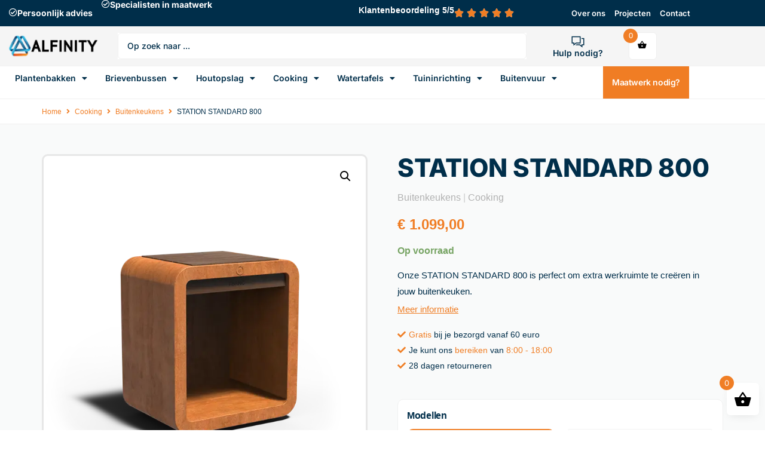

--- FILE ---
content_type: text/html; charset=UTF-8
request_url: https://alfinity.eu/product/station-standard-800/
body_size: 46237
content:
<!doctype html>
<html lang="nl-NL" prefix="og: https://ogp.me/ns#">
<head>
	<meta charset="UTF-8">
	<meta name="viewport" content="width=device-width, initial-scale=1">
	<link rel="profile" href="https://gmpg.org/xfn/11">
	
<!-- Search Engine Optimization door Rank Math - https://rankmath.com/ -->
<title>STATION STANDARD 800 - Alfinity</title>
<meta name="description" content="Onze STATION STANDARD 800 is perfect om extra werkruimte te creëren in jouw buitenkeuken."/>
<meta name="robots" content="follow, index, max-snippet:-1, max-video-preview:-1, max-image-preview:large"/>
<link rel="canonical" href="https://alfinity.eu/product/station-standard-800/" />
<meta property="og:locale" content="nl_NL" />
<meta property="og:type" content="product" />
<meta property="og:title" content="STATION STANDARD 800 - Alfinity" />
<meta property="og:description" content="Onze STATION STANDARD 800 is perfect om extra werkruimte te creëren in jouw buitenkeuken." />
<meta property="og:url" content="https://alfinity.eu/product/station-standard-800/" />
<meta property="og:site_name" content="Alfinity" />
<meta property="og:updated_time" content="2025-10-17T13:33:41+01:00" />
<meta property="og:image" content="https://alfinity.eu/wp-content/uploads/2023/11/STATION-STANDARD-800.webp" />
<meta property="og:image:secure_url" content="https://alfinity.eu/wp-content/uploads/2023/11/STATION-STANDARD-800.webp" />
<meta property="og:image:width" content="699" />
<meta property="og:image:height" content="699" />
<meta property="og:image:alt" content="STATION STANDARD 800" />
<meta property="og:image:type" content="image/webp" />
<meta property="product:price:amount" content="1099" />
<meta property="product:price:currency" content="EUR" />
<meta property="product:availability" content="instock" />
<meta name="twitter:card" content="summary_large_image" />
<meta name="twitter:title" content="STATION STANDARD 800 - Alfinity" />
<meta name="twitter:description" content="Onze STATION STANDARD 800 is perfect om extra werkruimte te creëren in jouw buitenkeuken." />
<meta name="twitter:image" content="https://alfinity.eu/wp-content/uploads/2023/11/STATION-STANDARD-800.webp" />
<script type="application/ld+json" class="rank-math-schema">{"@context":"https://schema.org","@graph":[{"@type":"Place","@id":"https://alfinity.eu/#place","address":{"@type":"PostalAddress","streetAddress":"Parallelstraat 76","addressRegion":"Amstenrade","postalCode":"6436BS","addressCountry":"Nederland"}},{"@type":["GardenStore","Organization"],"@id":"https://alfinity.eu/#organization","name":"Alfinity","url":"https://alfinity.eu","address":{"@type":"PostalAddress","streetAddress":"Parallelstraat 76","addressRegion":"Amstenrade","postalCode":"6436BS","addressCountry":"Nederland"},"logo":{"@type":"ImageObject","@id":"https://alfinity.eu/#logo","url":"https://alfinity.eu/wp-content/uploads/2023/12/LOGO-SITE-3_Tekengebied-1.jpg","contentUrl":"https://alfinity.eu/wp-content/uploads/2023/12/LOGO-SITE-3_Tekengebied-1.jpg","caption":"Alfinity","inLanguage":"nl-NL","width":"1042","height":"805"},"priceRange":"$$$","openingHours":["Monday,Tuesday,Wednesday,Thursday,Friday,Saturday,Sunday 09:00-17:00"],"description":"Ontdek onze unieke tuinproducten, inclusief brievenbussen, plantenbakken &amp; pakketbrievenbussen - perfecte mix van functionaliteit en stijl! Bestel nu.","location":{"@id":"https://alfinity.eu/#place"},"image":{"@id":"https://alfinity.eu/#logo"}},{"@type":"WebSite","@id":"https://alfinity.eu/#website","url":"https://alfinity.eu","name":"Alfinity","publisher":{"@id":"https://alfinity.eu/#organization"},"inLanguage":"nl-NL"},{"@type":"ImageObject","@id":"https://alfinity.eu/wp-content/uploads/2023/11/STATION-STANDARD-800.webp","url":"https://alfinity.eu/wp-content/uploads/2023/11/STATION-STANDARD-800.webp","width":"699","height":"699","caption":"STATION STANDARD 800","inLanguage":"nl-NL"},{"@type":"BreadcrumbList","@id":"https://alfinity.eu/product/station-standard-800/#breadcrumb","itemListElement":[{"@type":"ListItem","position":"1","item":{"@id":"https://alfinity.eu","name":"Home"}},{"@type":"ListItem","position":"2","item":{"@id":"https://alfinity.eu/cooking/buitenkeukens/","name":"Buitenkeukens"}},{"@type":"ListItem","position":"3","item":{"@id":"https://alfinity.eu/product/station-standard-800/","name":"STATION STANDARD 800"}}]},{"@type":"ItemPage","@id":"https://alfinity.eu/product/station-standard-800/#webpage","url":"https://alfinity.eu/product/station-standard-800/","name":"STATION STANDARD 800 - Alfinity","datePublished":"2023-11-26T09:31:21+01:00","dateModified":"2025-10-17T13:33:41+01:00","isPartOf":{"@id":"https://alfinity.eu/#website"},"primaryImageOfPage":{"@id":"https://alfinity.eu/wp-content/uploads/2023/11/STATION-STANDARD-800.webp"},"inLanguage":"nl-NL","breadcrumb":{"@id":"https://alfinity.eu/product/station-standard-800/#breadcrumb"}},{"@type":"Product","name":"STATION STANDARD 800 - Alfinity","description":"Onze STATION STANDARD 800 is perfect om extra werkruimte te cre\u00ebren in jouw buitenkeuken.","sku":"8121","category":"Cooking &gt; Buitenkeukens","mainEntityOfPage":{"@id":"https://alfinity.eu/product/station-standard-800/#webpage"},"weight":{"@type":"QuantitativeValue","unitCode":"KGM","value":"81"},"height":{"@type":"QuantitativeValue","unitCode":"MMT","value":"900"},"width":{"@type":"QuantitativeValue","unitCode":"MMT","value":"600"},"depth":{"@type":"QuantitativeValue","unitCode":"MMT","value":"790"},"image":[{"@type":"ImageObject","url":"https://alfinity.eu/wp-content/uploads/2023/11/STATION-STANDARD-800.webp","height":"699","width":"699"},{"@type":"ImageObject","url":"https://alfinity.eu/wp-content/uploads/2023/07/Station-standard-FSS800-1.jpeg","height":"699","width":"699"}],"offers":{"@type":"Offer","price":"1099.00","priceCurrency":"EUR","priceValidUntil":"2027-12-31","availability":"http://schema.org/InStock","itemCondition":"NewCondition","url":"https://alfinity.eu/product/station-standard-800/","seller":{"@type":"Organization","@id":"https://alfinity.eu/","name":"Alfinity","url":"https://alfinity.eu","logo":"https://alfinity.eu/wp-content/uploads/2023/12/LOGO-SITE-3_Tekengebied-1.jpg"},"priceSpecification":{"price":"1099","priceCurrency":"EUR","valueAddedTaxIncluded":"true"}},"@id":"https://alfinity.eu/product/station-standard-800/#richSnippet"}]}</script>
<!-- /Rank Math WordPress SEO plugin -->

<link rel='dns-prefetch' href='//www.googletagmanager.com' />
<link rel="alternate" type="application/rss+xml" title="Alfinity &raquo; feed" href="https://alfinity.eu/feed/" />
<link rel="alternate" type="application/rss+xml" title="Alfinity &raquo; reacties feed" href="https://alfinity.eu/comments/feed/" />
<link rel="alternate" title="oEmbed (JSON)" type="application/json+oembed" href="https://alfinity.eu/wp-json/oembed/1.0/embed?url=https%3A%2F%2Falfinity.eu%2Fproduct%2Fstation-standard-800%2F" />
<link rel="alternate" title="oEmbed (XML)" type="text/xml+oembed" href="https://alfinity.eu/wp-json/oembed/1.0/embed?url=https%3A%2F%2Falfinity.eu%2Fproduct%2Fstation-standard-800%2F&#038;format=xml" />
<style id='wp-img-auto-sizes-contain-inline-css'>
img:is([sizes=auto i],[sizes^="auto," i]){contain-intrinsic-size:3000px 1500px}
/*# sourceURL=wp-img-auto-sizes-contain-inline-css */
</style>
<style id='wp-emoji-styles-inline-css'>

	img.wp-smiley, img.emoji {
		display: inline !important;
		border: none !important;
		box-shadow: none !important;
		height: 1em !important;
		width: 1em !important;
		margin: 0 0.07em !important;
		vertical-align: -0.1em !important;
		background: none !important;
		padding: 0 !important;
	}
/*# sourceURL=wp-emoji-styles-inline-css */
</style>
<link rel='stylesheet' id='wp-block-library-css' href='https://alfinity.eu/wp-includes/css/dist/block-library/style.min.css?ver=6.9' media='all' />
<style id='classic-theme-styles-inline-css'>
/*! This file is auto-generated */
.wp-block-button__link{color:#fff;background-color:#32373c;border-radius:9999px;box-shadow:none;text-decoration:none;padding:calc(.667em + 2px) calc(1.333em + 2px);font-size:1.125em}.wp-block-file__button{background:#32373c;color:#fff;text-decoration:none}
/*# sourceURL=/wp-includes/css/classic-themes.min.css */
</style>
<style id='global-styles-inline-css'>
:root{--wp--preset--aspect-ratio--square: 1;--wp--preset--aspect-ratio--4-3: 4/3;--wp--preset--aspect-ratio--3-4: 3/4;--wp--preset--aspect-ratio--3-2: 3/2;--wp--preset--aspect-ratio--2-3: 2/3;--wp--preset--aspect-ratio--16-9: 16/9;--wp--preset--aspect-ratio--9-16: 9/16;--wp--preset--color--black: #000000;--wp--preset--color--cyan-bluish-gray: #abb8c3;--wp--preset--color--white: #ffffff;--wp--preset--color--pale-pink: #f78da7;--wp--preset--color--vivid-red: #cf2e2e;--wp--preset--color--luminous-vivid-orange: #ff6900;--wp--preset--color--luminous-vivid-amber: #fcb900;--wp--preset--color--light-green-cyan: #7bdcb5;--wp--preset--color--vivid-green-cyan: #00d084;--wp--preset--color--pale-cyan-blue: #8ed1fc;--wp--preset--color--vivid-cyan-blue: #0693e3;--wp--preset--color--vivid-purple: #9b51e0;--wp--preset--gradient--vivid-cyan-blue-to-vivid-purple: linear-gradient(135deg,rgb(6,147,227) 0%,rgb(155,81,224) 100%);--wp--preset--gradient--light-green-cyan-to-vivid-green-cyan: linear-gradient(135deg,rgb(122,220,180) 0%,rgb(0,208,130) 100%);--wp--preset--gradient--luminous-vivid-amber-to-luminous-vivid-orange: linear-gradient(135deg,rgb(252,185,0) 0%,rgb(255,105,0) 100%);--wp--preset--gradient--luminous-vivid-orange-to-vivid-red: linear-gradient(135deg,rgb(255,105,0) 0%,rgb(207,46,46) 100%);--wp--preset--gradient--very-light-gray-to-cyan-bluish-gray: linear-gradient(135deg,rgb(238,238,238) 0%,rgb(169,184,195) 100%);--wp--preset--gradient--cool-to-warm-spectrum: linear-gradient(135deg,rgb(74,234,220) 0%,rgb(151,120,209) 20%,rgb(207,42,186) 40%,rgb(238,44,130) 60%,rgb(251,105,98) 80%,rgb(254,248,76) 100%);--wp--preset--gradient--blush-light-purple: linear-gradient(135deg,rgb(255,206,236) 0%,rgb(152,150,240) 100%);--wp--preset--gradient--blush-bordeaux: linear-gradient(135deg,rgb(254,205,165) 0%,rgb(254,45,45) 50%,rgb(107,0,62) 100%);--wp--preset--gradient--luminous-dusk: linear-gradient(135deg,rgb(255,203,112) 0%,rgb(199,81,192) 50%,rgb(65,88,208) 100%);--wp--preset--gradient--pale-ocean: linear-gradient(135deg,rgb(255,245,203) 0%,rgb(182,227,212) 50%,rgb(51,167,181) 100%);--wp--preset--gradient--electric-grass: linear-gradient(135deg,rgb(202,248,128) 0%,rgb(113,206,126) 100%);--wp--preset--gradient--midnight: linear-gradient(135deg,rgb(2,3,129) 0%,rgb(40,116,252) 100%);--wp--preset--font-size--small: 13px;--wp--preset--font-size--medium: 20px;--wp--preset--font-size--large: 36px;--wp--preset--font-size--x-large: 42px;--wp--preset--spacing--20: 0.44rem;--wp--preset--spacing--30: 0.67rem;--wp--preset--spacing--40: 1rem;--wp--preset--spacing--50: 1.5rem;--wp--preset--spacing--60: 2.25rem;--wp--preset--spacing--70: 3.38rem;--wp--preset--spacing--80: 5.06rem;--wp--preset--shadow--natural: 6px 6px 9px rgba(0, 0, 0, 0.2);--wp--preset--shadow--deep: 12px 12px 50px rgba(0, 0, 0, 0.4);--wp--preset--shadow--sharp: 6px 6px 0px rgba(0, 0, 0, 0.2);--wp--preset--shadow--outlined: 6px 6px 0px -3px rgb(255, 255, 255), 6px 6px rgb(0, 0, 0);--wp--preset--shadow--crisp: 6px 6px 0px rgb(0, 0, 0);}:where(.is-layout-flex){gap: 0.5em;}:where(.is-layout-grid){gap: 0.5em;}body .is-layout-flex{display: flex;}.is-layout-flex{flex-wrap: wrap;align-items: center;}.is-layout-flex > :is(*, div){margin: 0;}body .is-layout-grid{display: grid;}.is-layout-grid > :is(*, div){margin: 0;}:where(.wp-block-columns.is-layout-flex){gap: 2em;}:where(.wp-block-columns.is-layout-grid){gap: 2em;}:where(.wp-block-post-template.is-layout-flex){gap: 1.25em;}:where(.wp-block-post-template.is-layout-grid){gap: 1.25em;}.has-black-color{color: var(--wp--preset--color--black) !important;}.has-cyan-bluish-gray-color{color: var(--wp--preset--color--cyan-bluish-gray) !important;}.has-white-color{color: var(--wp--preset--color--white) !important;}.has-pale-pink-color{color: var(--wp--preset--color--pale-pink) !important;}.has-vivid-red-color{color: var(--wp--preset--color--vivid-red) !important;}.has-luminous-vivid-orange-color{color: var(--wp--preset--color--luminous-vivid-orange) !important;}.has-luminous-vivid-amber-color{color: var(--wp--preset--color--luminous-vivid-amber) !important;}.has-light-green-cyan-color{color: var(--wp--preset--color--light-green-cyan) !important;}.has-vivid-green-cyan-color{color: var(--wp--preset--color--vivid-green-cyan) !important;}.has-pale-cyan-blue-color{color: var(--wp--preset--color--pale-cyan-blue) !important;}.has-vivid-cyan-blue-color{color: var(--wp--preset--color--vivid-cyan-blue) !important;}.has-vivid-purple-color{color: var(--wp--preset--color--vivid-purple) !important;}.has-black-background-color{background-color: var(--wp--preset--color--black) !important;}.has-cyan-bluish-gray-background-color{background-color: var(--wp--preset--color--cyan-bluish-gray) !important;}.has-white-background-color{background-color: var(--wp--preset--color--white) !important;}.has-pale-pink-background-color{background-color: var(--wp--preset--color--pale-pink) !important;}.has-vivid-red-background-color{background-color: var(--wp--preset--color--vivid-red) !important;}.has-luminous-vivid-orange-background-color{background-color: var(--wp--preset--color--luminous-vivid-orange) !important;}.has-luminous-vivid-amber-background-color{background-color: var(--wp--preset--color--luminous-vivid-amber) !important;}.has-light-green-cyan-background-color{background-color: var(--wp--preset--color--light-green-cyan) !important;}.has-vivid-green-cyan-background-color{background-color: var(--wp--preset--color--vivid-green-cyan) !important;}.has-pale-cyan-blue-background-color{background-color: var(--wp--preset--color--pale-cyan-blue) !important;}.has-vivid-cyan-blue-background-color{background-color: var(--wp--preset--color--vivid-cyan-blue) !important;}.has-vivid-purple-background-color{background-color: var(--wp--preset--color--vivid-purple) !important;}.has-black-border-color{border-color: var(--wp--preset--color--black) !important;}.has-cyan-bluish-gray-border-color{border-color: var(--wp--preset--color--cyan-bluish-gray) !important;}.has-white-border-color{border-color: var(--wp--preset--color--white) !important;}.has-pale-pink-border-color{border-color: var(--wp--preset--color--pale-pink) !important;}.has-vivid-red-border-color{border-color: var(--wp--preset--color--vivid-red) !important;}.has-luminous-vivid-orange-border-color{border-color: var(--wp--preset--color--luminous-vivid-orange) !important;}.has-luminous-vivid-amber-border-color{border-color: var(--wp--preset--color--luminous-vivid-amber) !important;}.has-light-green-cyan-border-color{border-color: var(--wp--preset--color--light-green-cyan) !important;}.has-vivid-green-cyan-border-color{border-color: var(--wp--preset--color--vivid-green-cyan) !important;}.has-pale-cyan-blue-border-color{border-color: var(--wp--preset--color--pale-cyan-blue) !important;}.has-vivid-cyan-blue-border-color{border-color: var(--wp--preset--color--vivid-cyan-blue) !important;}.has-vivid-purple-border-color{border-color: var(--wp--preset--color--vivid-purple) !important;}.has-vivid-cyan-blue-to-vivid-purple-gradient-background{background: var(--wp--preset--gradient--vivid-cyan-blue-to-vivid-purple) !important;}.has-light-green-cyan-to-vivid-green-cyan-gradient-background{background: var(--wp--preset--gradient--light-green-cyan-to-vivid-green-cyan) !important;}.has-luminous-vivid-amber-to-luminous-vivid-orange-gradient-background{background: var(--wp--preset--gradient--luminous-vivid-amber-to-luminous-vivid-orange) !important;}.has-luminous-vivid-orange-to-vivid-red-gradient-background{background: var(--wp--preset--gradient--luminous-vivid-orange-to-vivid-red) !important;}.has-very-light-gray-to-cyan-bluish-gray-gradient-background{background: var(--wp--preset--gradient--very-light-gray-to-cyan-bluish-gray) !important;}.has-cool-to-warm-spectrum-gradient-background{background: var(--wp--preset--gradient--cool-to-warm-spectrum) !important;}.has-blush-light-purple-gradient-background{background: var(--wp--preset--gradient--blush-light-purple) !important;}.has-blush-bordeaux-gradient-background{background: var(--wp--preset--gradient--blush-bordeaux) !important;}.has-luminous-dusk-gradient-background{background: var(--wp--preset--gradient--luminous-dusk) !important;}.has-pale-ocean-gradient-background{background: var(--wp--preset--gradient--pale-ocean) !important;}.has-electric-grass-gradient-background{background: var(--wp--preset--gradient--electric-grass) !important;}.has-midnight-gradient-background{background: var(--wp--preset--gradient--midnight) !important;}.has-small-font-size{font-size: var(--wp--preset--font-size--small) !important;}.has-medium-font-size{font-size: var(--wp--preset--font-size--medium) !important;}.has-large-font-size{font-size: var(--wp--preset--font-size--large) !important;}.has-x-large-font-size{font-size: var(--wp--preset--font-size--x-large) !important;}
:where(.wp-block-post-template.is-layout-flex){gap: 1.25em;}:where(.wp-block-post-template.is-layout-grid){gap: 1.25em;}
:where(.wp-block-term-template.is-layout-flex){gap: 1.25em;}:where(.wp-block-term-template.is-layout-grid){gap: 1.25em;}
:where(.wp-block-columns.is-layout-flex){gap: 2em;}:where(.wp-block-columns.is-layout-grid){gap: 2em;}
:root :where(.wp-block-pullquote){font-size: 1.5em;line-height: 1.6;}
/*# sourceURL=global-styles-inline-css */
</style>
<link rel='stylesheet' id='photoswipe-css' href='https://alfinity.eu/wp-content/plugins/woocommerce/assets/css/photoswipe/photoswipe.min.css?ver=10.4.3' media='all' />
<link rel='stylesheet' id='photoswipe-default-skin-css' href='https://alfinity.eu/wp-content/plugins/woocommerce/assets/css/photoswipe/default-skin/default-skin.min.css?ver=10.4.3' media='all' />
<link rel='stylesheet' id='woocommerce-layout-css' href='https://alfinity.eu/wp-content/plugins/woocommerce/assets/css/woocommerce-layout.css?ver=10.4.3' media='all' />
<link rel='stylesheet' id='woocommerce-smallscreen-css' href='https://alfinity.eu/wp-content/plugins/woocommerce/assets/css/woocommerce-smallscreen.css?ver=10.4.3' media='only screen and (max-width: 768px)' />
<link rel='stylesheet' id='woocommerce-general-css' href='https://alfinity.eu/wp-content/plugins/woocommerce/assets/css/woocommerce.css?ver=10.4.3' media='all' />
<style id='woocommerce-inline-inline-css'>
.woocommerce form .form-row .required { visibility: visible; }
/*# sourceURL=woocommerce-inline-inline-css */
</style>
<link rel='stylesheet' id='select2-css' href='https://alfinity.eu/wp-content/plugins/woocommerce/assets/css/select2.css?ver=10.4.3' media='all' />
<link rel='stylesheet' id='xoo-wsc-fonts-css' href='https://alfinity.eu/wp-content/plugins/woocommerce-side-cart-premium/assets/css/xoo-wsc-fonts.css?ver=3.2' media='all' />
<link rel='stylesheet' id='xoo-wsc-style-css' href='https://alfinity.eu/wp-content/plugins/woocommerce-side-cart-premium/assets/css/xoo-wsc-style.css?ver=3.2' media='all' />
<style id='xoo-wsc-style-inline-css'>

.xoo-wsc-sp-left-col img{
	max-width: 80px;
}
.xoo-wsc-sp-left-col{
	min-width: 80px;
}

.xoo-wsc-sp-right-col{
	font-size: 14px;
}

.xoo-wsc-sp-container{
	background-color: #eee;
}



.xoo-wsc-ft-buttons-cont a.xoo-wsc-ft-btn, .xoo-wsc-markup .xoo-wsc-btn, .xoo-wsc-markup .woocommerce-shipping-calculator button[type="submit"] {
	background-color: #f07e25;
	color: #ffffff;
	border: 2px solid #ffffff;
	padding: 10px 20px;
}

.xoo-wsc-ft-buttons-cont a.xoo-wsc-ft-btn:hover, .xoo-wsc-markup .xoo-wsc-btn:hover, .xoo-wsc-markup .woocommerce-shipping-calculator button[type="submit"]:hover {
	background-color: #ffffff;
	color: #000000;
	border: 2px solid #000000;
}


 

.xoo-wsc-footer{
	background-color: #ffffff;
	color: #000000;
	padding: 10px 20px;
}

.xoo-wsc-footer, .xoo-wsc-footer a, .xoo-wsc-footer .amount{
	font-size: 14px;
}

.xoo-wsc-ft-buttons-cont{
	grid-template-columns: auto;
}

.xoo-wsc-basket{
	bottom: 15px;
	right: 0px;
	background-color: #ffffff;
	color: #000000;
	box-shadow: 0 1px 10px 0;
	border-radius: 14px}


.xoo-wsc-bki{
	font-size: 30px}

.xoo-wsc-items-count{
	top: -12px;
	left: -12px;
}

.xoo-wsc-items-count{
	background-color: #000000;
	color: #ffffff;
}

.xoo-wsc-container, .xoo-wsc-slider{
	max-width: 350px;
	right: -350px;
	top: 0;bottom: 0;
	bottom: 0;
	font-family: Inter}


.xoo-wsc-cart-active .xoo-wsc-container, .xoo-wsc-slider-active .xoo-wsc-slider{
	right: 0;
}


.xoo-wsc-cart-active .xoo-wsc-basket{
	right: 350px;
}

.xoo-wsc-slider{
	right: -350px;
}

span.xoo-wsch-close {
    font-size: 16px;
    right: 10px;
}

.xoo-wsch-top{
	justify-content: center;
}

.xoo-wsch-text{
	font-size: 20px;
}

.xoo-wsc-header{
	color: #000000;
	background-color: #ffffff;
}

.xoo-wsc-sb-bar > span{
	background-color: #f07e25;
}

.xoo-wsc-body{
	background-color: #ffffff;
}

.xoo-wsc-body, .xoo-wsc-body span.amount, .xoo-wsc-body a{
	font-size: 16px;
	color: #000000;
}

.xoo-wsc-product{
	padding: 20px 15px;
}

.xoo-wsc-img-col{
	width: 35%;
}
.xoo-wsc-sum-col{
	width: 65%;
}

.xoo-wsc-sum-col{
	justify-content: center;
}

/***** Quantity *****/

.xoo-wsc-qty-box{
	max-width: 75px;
}

.xoo-wsc-qty-box.xoo-wsc-qtb-square{
	border-color: #000000;
}

input[type="number"].xoo-wsc-qty{
	border-color: #000000;
	background-color: #ffffff;
	color: #000000;
	height: 28px;
	line-height: 28px;
}

input[type="number"].xoo-wsc-qty, .xoo-wsc-qtb-square{
	border-width: 1px;
	border-style: solid;
}
.xoo-wsc-chng{
	background-color: #ffffff;
	color: #000000;
}

/** Shortcode **/
.xoo-wsc-sc-count{
	background-color: #f07e25;
	color: #ffffff;
}

.xoo-wsc-sc-bki{
	font-size: 24px;
	color: 24;
}
.xoo-wsc-sc-cont{
	color: #000000;
}



/*# sourceURL=xoo-wsc-style-inline-css */
</style>
<link rel='stylesheet' id='hello-elementor-css' href='https://alfinity.eu/wp-content/themes/hello-elementor/style.min.css?ver=2.9.0' media='all' />
<link rel='stylesheet' id='hello-elementor-theme-style-css' href='https://alfinity.eu/wp-content/themes/hello-elementor/theme.min.css?ver=2.9.0' media='all' />
<link rel='stylesheet' id='elementor-frontend-css' href='https://alfinity.eu/wp-content/plugins/elementor/assets/css/frontend.min.css?ver=3.34.0' media='all' />
<link rel='stylesheet' id='elementor-post-6-css' href='https://alfinity.eu/wp-content/uploads/elementor/css/post-6.css?ver=1768442016' media='all' />
<link rel='stylesheet' id='widget-icon-box-css' href='https://alfinity.eu/wp-content/plugins/elementor/assets/css/widget-icon-box.min.css?ver=3.34.0' media='all' />
<link rel='stylesheet' id='widget-rating-css' href='https://alfinity.eu/wp-content/plugins/elementor/assets/css/widget-rating.min.css?ver=3.34.0' media='all' />
<link rel='stylesheet' id='widget-heading-css' href='https://alfinity.eu/wp-content/plugins/elementor/assets/css/widget-heading.min.css?ver=3.34.0' media='all' />
<link rel='stylesheet' id='widget-nav-menu-css' href='https://alfinity.eu/wp-content/plugins/elementor-pro/assets/css/widget-nav-menu.min.css?ver=3.34.0' media='all' />
<link rel='stylesheet' id='widget-image-css' href='https://alfinity.eu/wp-content/plugins/elementor/assets/css/widget-image.min.css?ver=3.34.0' media='all' />
<link rel='stylesheet' id='e-sticky-css' href='https://alfinity.eu/wp-content/plugins/elementor-pro/assets/css/modules/sticky.min.css?ver=3.34.0' media='all' />
<link rel='stylesheet' id='swiper-css' href='https://alfinity.eu/wp-content/plugins/elementor/assets/lib/swiper/v8/css/swiper.min.css?ver=8.4.5' media='all' />
<link rel='stylesheet' id='e-swiper-css' href='https://alfinity.eu/wp-content/plugins/elementor/assets/css/conditionals/e-swiper.min.css?ver=3.34.0' media='all' />
<link rel='stylesheet' id='widget-social-icons-css' href='https://alfinity.eu/wp-content/plugins/elementor/assets/css/widget-social-icons.min.css?ver=3.34.0' media='all' />
<link rel='stylesheet' id='e-apple-webkit-css' href='https://alfinity.eu/wp-content/plugins/elementor/assets/css/conditionals/apple-webkit.min.css?ver=3.34.0' media='all' />
<link rel='stylesheet' id='widget-icon-list-css' href='https://alfinity.eu/wp-content/plugins/elementor/assets/css/widget-icon-list.min.css?ver=3.34.0' media='all' />
<link rel='stylesheet' id='widget-woocommerce-product-images-css' href='https://alfinity.eu/wp-content/plugins/elementor-pro/assets/css/widget-woocommerce-product-images.min.css?ver=3.34.0' media='all' />
<link rel='stylesheet' id='widget-woocommerce-product-price-css' href='https://alfinity.eu/wp-content/plugins/elementor-pro/assets/css/widget-woocommerce-product-price.min.css?ver=3.34.0' media='all' />
<link rel='stylesheet' id='widget-woocommerce-product-add-to-cart-css' href='https://alfinity.eu/wp-content/plugins/elementor-pro/assets/css/widget-woocommerce-product-add-to-cart.min.css?ver=3.34.0' media='all' />
<link rel='stylesheet' id='widget-woocommerce-product-additional-information-css' href='https://alfinity.eu/wp-content/plugins/elementor-pro/assets/css/widget-woocommerce-product-additional-information.min.css?ver=3.34.0' media='all' />
<link rel='stylesheet' id='jet-blocks-css' href='https://alfinity.eu/wp-content/uploads/elementor/css/custom-jet-blocks.css?ver=1.3.22' media='all' />
<link rel='stylesheet' id='elementor-icons-css' href='https://alfinity.eu/wp-content/plugins/elementor/assets/lib/eicons/css/elementor-icons.min.css?ver=5.45.0' media='all' />
<link rel='stylesheet' id='jet-tabs-frontend-css' href='https://alfinity.eu/wp-content/plugins/jet-tabs/assets/css/jet-tabs-frontend.css?ver=2.2.12.1' media='all' />
<link rel='stylesheet' id='jet-tricks-frontend-css' href='https://alfinity.eu/wp-content/plugins/jet-tricks/assets/css/jet-tricks-frontend.css?ver=1.5.9' media='all' />
<link rel='stylesheet' id='jet-engine-frontend-css' href='https://alfinity.eu/wp-content/plugins/jet-engine/assets/css/frontend.css?ver=3.8.1.1' media='all' />
<link rel='stylesheet' id='elementor-post-2317-css' href='https://alfinity.eu/wp-content/uploads/elementor/css/post-2317.css?ver=1768442016' media='all' />
<link rel='stylesheet' id='elementor-post-4315-css' href='https://alfinity.eu/wp-content/uploads/elementor/css/post-4315.css?ver=1768442016' media='all' />
<link rel='stylesheet' id='elementor-post-4394-css' href='https://alfinity.eu/wp-content/uploads/elementor/css/post-4394.css?ver=1768442017' media='all' />
<link rel='stylesheet' id='elementor-post-4576-css' href='https://alfinity.eu/wp-content/uploads/elementor/css/post-4576.css?ver=1768442017' media='all' />
<link rel='stylesheet' id='elementor-post-4571-css' href='https://alfinity.eu/wp-content/uploads/elementor/css/post-4571.css?ver=1768442017' media='all' />
<link rel='stylesheet' id='elementor-post-4476-css' href='https://alfinity.eu/wp-content/uploads/elementor/css/post-4476.css?ver=1768442017' media='all' />
<link rel='stylesheet' id='wcpa-frontend-css' href='https://alfinity.eu/wp-content/plugins/woo-custom-product-addons-pro/assets/css/style_1.css?ver=5.3.1' media='all' />
<link rel='stylesheet' id='mollie-applepaydirect-css' href='https://alfinity.eu/wp-content/plugins/mollie-payments-for-woocommerce/public/css/mollie-applepaydirect.min.css?ver=1765970858' media='screen' />
<link rel='stylesheet' id='woovr-frontend-css' href='https://alfinity.eu/wp-content/plugins/wpc-variations-radio-buttons/assets/css/frontend.css?ver=3.7.3' media='all' />
<link rel='stylesheet' id='jquery-chosen-css' href='https://alfinity.eu/wp-content/plugins/jet-search/assets/lib/chosen/chosen.min.css?ver=1.8.7' media='all' />
<link rel='stylesheet' id='jet-search-css' href='https://alfinity.eu/wp-content/plugins/jet-search/assets/css/jet-search.css?ver=3.5.16.1' media='all' />
<link rel='stylesheet' id='elementor-gf-local-inter-css' href='https://alfinity.eu/wp-content/uploads/elementor/google-fonts/css/inter.css?ver=1742800155' media='all' />
<link rel='stylesheet' id='elementor-icons-shared-0-css' href='https://alfinity.eu/wp-content/plugins/elementor/assets/lib/font-awesome/css/fontawesome.min.css?ver=5.15.3' media='all' />
<link rel='stylesheet' id='elementor-icons-fa-regular-css' href='https://alfinity.eu/wp-content/plugins/elementor/assets/lib/font-awesome/css/regular.min.css?ver=5.15.3' media='all' />
<link rel='stylesheet' id='elementor-icons-fa-solid-css' href='https://alfinity.eu/wp-content/plugins/elementor/assets/lib/font-awesome/css/solid.min.css?ver=5.15.3' media='all' />
<link rel='stylesheet' id='elementor-icons-fa-brands-css' href='https://alfinity.eu/wp-content/plugins/elementor/assets/lib/font-awesome/css/brands.min.css?ver=5.15.3' media='all' />
<script src="https://alfinity.eu/wp-includes/js/jquery/jquery.min.js?ver=3.7.1" id="jquery-core-js"></script>
<script src="https://alfinity.eu/wp-includes/js/jquery/jquery-migrate.min.js?ver=3.4.1" id="jquery-migrate-js"></script>
<script src="https://alfinity.eu/wp-includes/js/imagesloaded.min.js?ver=6.9" id="imagesLoaded-js"></script>
<script src="https://alfinity.eu/wp-content/plugins/woocommerce/assets/js/jquery-blockui/jquery.blockUI.min.js?ver=2.7.0-wc.10.4.3" id="wc-jquery-blockui-js" defer data-wp-strategy="defer"></script>
<script id="wc-add-to-cart-js-extra">
var wc_add_to_cart_params = {"ajax_url":"/wp-admin/admin-ajax.php","wc_ajax_url":"/?wc-ajax=%%endpoint%%","i18n_view_cart":"Bekijk winkelwagen","cart_url":"https://alfinity.eu/winkelwagen/","is_cart":"","cart_redirect_after_add":"no"};
//# sourceURL=wc-add-to-cart-js-extra
</script>
<script src="https://alfinity.eu/wp-content/plugins/woocommerce/assets/js/frontend/add-to-cart.min.js?ver=10.4.3" id="wc-add-to-cart-js" defer data-wp-strategy="defer"></script>
<script src="https://alfinity.eu/wp-content/plugins/woocommerce/assets/js/zoom/jquery.zoom.min.js?ver=1.7.21-wc.10.4.3" id="wc-zoom-js" defer data-wp-strategy="defer"></script>
<script src="https://alfinity.eu/wp-content/plugins/woocommerce/assets/js/flexslider/jquery.flexslider.min.js?ver=2.7.2-wc.10.4.3" id="wc-flexslider-js" defer data-wp-strategy="defer"></script>
<script src="https://alfinity.eu/wp-content/plugins/woocommerce/assets/js/photoswipe/photoswipe.min.js?ver=4.1.1-wc.10.4.3" id="wc-photoswipe-js" defer data-wp-strategy="defer"></script>
<script src="https://alfinity.eu/wp-content/plugins/woocommerce/assets/js/photoswipe/photoswipe-ui-default.min.js?ver=4.1.1-wc.10.4.3" id="wc-photoswipe-ui-default-js" defer data-wp-strategy="defer"></script>
<script id="wc-single-product-js-extra">
var wc_single_product_params = {"i18n_required_rating_text":"Selecteer een waardering","i18n_rating_options":["1 van de 5 sterren","2 van de 5 sterren","3 van de 5 sterren","4 van de 5 sterren","5 van de 5 sterren"],"i18n_product_gallery_trigger_text":"Afbeeldinggalerij in volledig scherm bekijken","review_rating_required":"no","flexslider":{"rtl":false,"animation":"slide","smoothHeight":true,"directionNav":false,"controlNav":"thumbnails","slideshow":false,"animationSpeed":500,"animationLoop":false,"allowOneSlide":false},"zoom_enabled":"1","zoom_options":[],"photoswipe_enabled":"1","photoswipe_options":{"shareEl":false,"closeOnScroll":false,"history":false,"hideAnimationDuration":0,"showAnimationDuration":0},"flexslider_enabled":"1"};
//# sourceURL=wc-single-product-js-extra
</script>
<script src="https://alfinity.eu/wp-content/plugins/woocommerce/assets/js/frontend/single-product.min.js?ver=10.4.3" id="wc-single-product-js" defer data-wp-strategy="defer"></script>
<script src="https://alfinity.eu/wp-content/plugins/woocommerce/assets/js/js-cookie/js.cookie.min.js?ver=2.1.4-wc.10.4.3" id="wc-js-cookie-js" defer data-wp-strategy="defer"></script>
<script id="woocommerce-js-extra">
var woocommerce_params = {"ajax_url":"/wp-admin/admin-ajax.php","wc_ajax_url":"/?wc-ajax=%%endpoint%%","i18n_password_show":"Wachtwoord weergeven","i18n_password_hide":"Wachtwoord verbergen"};
//# sourceURL=woocommerce-js-extra
</script>
<script src="https://alfinity.eu/wp-content/plugins/woocommerce/assets/js/frontend/woocommerce.min.js?ver=10.4.3" id="woocommerce-js" defer data-wp-strategy="defer"></script>
<script id="wc-country-select-js-extra">
var wc_country_select_params = {"countries":"{\"BE\":[],\"NL\":[]}","i18n_select_state_text":"Selecteer een optie\u2026","i18n_no_matches":"Geen overeenkomsten gevonden","i18n_ajax_error":"Laden mislukt","i18n_input_too_short_1":"Voer 1 of meer tekens in","i18n_input_too_short_n":"Voer %qty% of meer tekens in","i18n_input_too_long_1":"Verwijder 1 teken","i18n_input_too_long_n":"Verwijder %qty% tekens","i18n_selection_too_long_1":"Je mag slechts 1 item selecteren","i18n_selection_too_long_n":"Je mag slechts %qty% items selecteren","i18n_load_more":"Meer resultaten aan het laden\u2026","i18n_searching":"Bezig met zoeken\u2026"};
//# sourceURL=wc-country-select-js-extra
</script>
<script src="https://alfinity.eu/wp-content/plugins/woocommerce/assets/js/frontend/country-select.min.js?ver=10.4.3" id="wc-country-select-js" defer data-wp-strategy="defer"></script>
<script src="https://alfinity.eu/wp-content/plugins/woocommerce/assets/js/selectWoo/selectWoo.full.min.js?ver=1.0.9-wc.10.4.3" id="selectWoo-js" defer data-wp-strategy="defer"></script>

<!-- Google tag (gtag.js) snippet toegevoegd door Site Kit -->
<!-- Google Analytics snippet toegevoegd door Site Kit -->
<script src="https://www.googletagmanager.com/gtag/js?id=G-QQVHR0CCC9" id="google_gtagjs-js" async></script>
<script id="google_gtagjs-js-after">
window.dataLayer = window.dataLayer || [];function gtag(){dataLayer.push(arguments);}
gtag("set","linker",{"domains":["alfinity.eu"]});
gtag("js", new Date());
gtag("set", "developer_id.dZTNiMT", true);
gtag("config", "G-QQVHR0CCC9");
//# sourceURL=google_gtagjs-js-after
</script>
<script src="https://alfinity.eu/wp-content/plugins/woocommerce/assets/js/select2/select2.full.min.js?ver=4.0.3-wc.10.4.3" id="wc-select2-js" defer data-wp-strategy="defer"></script>
<link rel="https://api.w.org/" href="https://alfinity.eu/wp-json/" /><link rel="alternate" title="JSON" type="application/json" href="https://alfinity.eu/wp-json/wp/v2/product/5781" /><link rel="EditURI" type="application/rsd+xml" title="RSD" href="https://alfinity.eu/xmlrpc.php?rsd" />
<meta name="generator" content="WordPress 6.9" />
<link rel='shortlink' href='https://alfinity.eu/?p=5781' />
<meta name="generator" content="Site Kit by Google 1.168.0" /><style id="woo-custom-stock-status" data-wcss-ver="1.6.6" >.woocommerce div.product .woo-custom-stock-status.in_stock_color { color: #77a464 !important; font-size: inherit }.woo-custom-stock-status.in_stock_color { color: #77a464 !important; font-size: inherit }.wc-block-components-product-badge{display:none!important;}ul .in_stock_color,ul.products .in_stock_color, li.wc-block-grid__product .in_stock_color { color: #77a464 !important; font-size: inherit }.woocommerce-table__product-name .in_stock_color { color: #77a464 !important; font-size: inherit }p.in_stock_color { color: #77a464 !important; font-size: inherit }.woocommerce div.product .wc-block-components-product-price .woo-custom-stock-status{font-size:16px}.woocommerce div.product .woo-custom-stock-status.only_s_left_in_stock_color { color: #77a464 !important; font-size: inherit }.woo-custom-stock-status.only_s_left_in_stock_color { color: #77a464 !important; font-size: inherit }.wc-block-components-product-badge{display:none!important;}ul .only_s_left_in_stock_color,ul.products .only_s_left_in_stock_color, li.wc-block-grid__product .only_s_left_in_stock_color { color: #77a464 !important; font-size: inherit }.woocommerce-table__product-name .only_s_left_in_stock_color { color: #77a464 !important; font-size: inherit }p.only_s_left_in_stock_color { color: #77a464 !important; font-size: inherit }.woocommerce div.product .wc-block-components-product-price .woo-custom-stock-status{font-size:16px}.woocommerce div.product .woo-custom-stock-status.can_be_backordered_color { color: #77a464 !important; font-size: inherit }.woo-custom-stock-status.can_be_backordered_color { color: #77a464 !important; font-size: inherit }.wc-block-components-product-badge{display:none!important;}ul .can_be_backordered_color,ul.products .can_be_backordered_color, li.wc-block-grid__product .can_be_backordered_color { color: #77a464 !important; font-size: inherit }.woocommerce-table__product-name .can_be_backordered_color { color: #77a464 !important; font-size: inherit }p.can_be_backordered_color { color: #77a464 !important; font-size: inherit }.woocommerce div.product .wc-block-components-product-price .woo-custom-stock-status{font-size:16px}.woocommerce div.product .woo-custom-stock-status.s_in_stock_color { color: #77a464 !important; font-size: inherit }.woo-custom-stock-status.s_in_stock_color { color: #77a464 !important; font-size: inherit }.wc-block-components-product-badge{display:none!important;}ul .s_in_stock_color,ul.products .s_in_stock_color, li.wc-block-grid__product .s_in_stock_color { color: #77a464 !important; font-size: inherit }.woocommerce-table__product-name .s_in_stock_color { color: #77a464 !important; font-size: inherit }p.s_in_stock_color { color: #77a464 !important; font-size: inherit }.woocommerce div.product .wc-block-components-product-price .woo-custom-stock-status{font-size:16px}.woocommerce div.product .woo-custom-stock-status.available_on_backorder_color { color: #77a464 !important; font-size: inherit }.woo-custom-stock-status.available_on_backorder_color { color: #77a464 !important; font-size: inherit }.wc-block-components-product-badge{display:none!important;}ul .available_on_backorder_color,ul.products .available_on_backorder_color, li.wc-block-grid__product .available_on_backorder_color { color: #77a464 !important; font-size: inherit }.woocommerce-table__product-name .available_on_backorder_color { color: #77a464 !important; font-size: inherit }p.available_on_backorder_color { color: #77a464 !important; font-size: inherit }.woocommerce div.product .wc-block-components-product-price .woo-custom-stock-status{font-size:16px}.woocommerce div.product .woo-custom-stock-status.out_of_stock_color { color: #ff0000 !important; font-size: inherit }.woo-custom-stock-status.out_of_stock_color { color: #ff0000 !important; font-size: inherit }.wc-block-components-product-badge{display:none!important;}ul .out_of_stock_color,ul.products .out_of_stock_color, li.wc-block-grid__product .out_of_stock_color { color: #ff0000 !important; font-size: inherit }.woocommerce-table__product-name .out_of_stock_color { color: #ff0000 !important; font-size: inherit }p.out_of_stock_color { color: #ff0000 !important; font-size: inherit }.woocommerce div.product .wc-block-components-product-price .woo-custom-stock-status{font-size:16px}.woocommerce div.product .woo-custom-stock-status.grouped_product_stock_status_color { color: #77a464 !important; font-size: inherit }.woo-custom-stock-status.grouped_product_stock_status_color { color: #77a464 !important; font-size: inherit }.wc-block-components-product-badge{display:none!important;}ul .grouped_product_stock_status_color,ul.products .grouped_product_stock_status_color, li.wc-block-grid__product .grouped_product_stock_status_color { color: #77a464 !important; font-size: inherit }.woocommerce-table__product-name .grouped_product_stock_status_color { color: #77a464 !important; font-size: inherit }p.grouped_product_stock_status_color { color: #77a464 !important; font-size: inherit }.woocommerce div.product .wc-block-components-product-price .woo-custom-stock-status{font-size:16px}.wd-product-stock.stock{display:none}.woocommerce-variation-price:not(:empty)+.woocommerce-variation-availability { margin-left: 0px; }.woocommerce-variation-price{
		        display:block!important}.woocommerce-variation-availability{
		        display:block!important}</style><!-- woo-custom-stock-status-color-css --><script></script><!-- woo-custom-stock-status-js -->	<noscript><style>.woocommerce-product-gallery{ opacity: 1 !important; }</style></noscript>
	<meta name="generator" content="Elementor 3.34.0; features: additional_custom_breakpoints; settings: css_print_method-external, google_font-enabled, font_display-swap">
<script>
document.addEventListener('DOMContentLoaded', function() {
    // Get the current URL
    const currentURL = window.location.href;

    // Get all elements with class "jet-engine-listing-overlay-wrap"
    const overlayWraps = document.querySelectorAll('.jet-engine-listing-overlay-wrap');

    // Iterate through all overlay wraps
    overlayWraps.forEach(overlayWrap => {
        // Get the data-url attribute of the current overlay wrap
        const dataUrl = overlayWrap.getAttribute('data-url');

        // Find the listing item associated with this overlay wrap
        const listingItem = overlayWrap.closest('.jet-listing-grid__item');

        // Find the link element within the listing item
        const linkElement = listingItem.querySelector('.jet-engine-listing-overlay-wrap');

        // Check if the data-url matches the current URL
        if (dataUrl === currentURL) {
            // Add the 'active' class to the link element to style it
            linkElement.classList.add('active');
        }
    });
});
</script>

			<style>
				.e-con.e-parent:nth-of-type(n+4):not(.e-lazyloaded):not(.e-no-lazyload),
				.e-con.e-parent:nth-of-type(n+4):not(.e-lazyloaded):not(.e-no-lazyload) * {
					background-image: none !important;
				}
				@media screen and (max-height: 1024px) {
					.e-con.e-parent:nth-of-type(n+3):not(.e-lazyloaded):not(.e-no-lazyload),
					.e-con.e-parent:nth-of-type(n+3):not(.e-lazyloaded):not(.e-no-lazyload) * {
						background-image: none !important;
					}
				}
				@media screen and (max-height: 640px) {
					.e-con.e-parent:nth-of-type(n+2):not(.e-lazyloaded):not(.e-no-lazyload),
					.e-con.e-parent:nth-of-type(n+2):not(.e-lazyloaded):not(.e-no-lazyload) * {
						background-image: none !important;
					}
				}
			</style>
			<style>:root{  --wcpasectiontitlesize:14px;   --wcpalabelsize:14px;   --wcpadescsize:13px;   --wcpaerrorsize:13px;   --wcpalabelweight:normal;   --wcpadescweight:normal;   --wcpaborderwidth:1px;   --wcpaborderradius:6px;   --wcpainputheight:45px;   --wcpachecklabelsize:14px;   --wcpacheckborderwidth:1px;   --wcpacheckwidth:20px;   --wcpacheckheight:20px;   --wcpacheckborderradius:4px;   --wcpacheckbuttonradius:5px;   --wcpacheckbuttonborder:2px;   --wcpaqtywidth:100px;   --wcpaqtyheight:45px;   --wcpaqtyradius:6px; }:root{  --wcpasectiontitlecolor:#4A4A4A;   --wcpasectiontitlebg:rgba(238,238,238,0.28);   --wcpalinecolor:#f0f0f0;   --wcpabuttoncolor:#f07e25;   --wcpalabelcolor:#424242;   --wcpadesccolor:#797979;   --wcpabordercolor:#f0f0f0;   --wcpabordercolorfocus:#f07e25;   --wcpainputbgcolor:#FFFFFF;   --wcpainputcolor:#5d5d5d;   --wcpachecklabelcolor:#4a4a4a;   --wcpacheckbgcolor:#f07e25;   --wcpacheckbordercolor:#f0f0f0;   --wcpachecktickcolor:#ffffff;   --wcparadiobgcolor:#f07e25;   --wcparadiobordercolor:#f0f0f0;   --wcparadioselbordercolor:#f07e25;   --wcpabuttontextcolor:#ffffff;   --wcpaerrorcolor:#F55050;   --wcpacheckbuttoncolor:#CAE2F9;   --wcpacheckbuttonbordercolor:#EEEEEE;   --wcpacheckbuttonselectioncolor:#CECECE;   --wcpaimageselectionoutline:#f07e25;   --wcpaimagetickbg:#f07e25;   --wcpaimagetickcolor:#FFFFFF;   --wcpaimagetickborder:#FFFFFF;   --wcpaimagemagnifierbg:#f07e25;   --wcpaimagemagnifiercolor:#ffffff;   --wcpaimagemagnifierborder:#FFFFFF;   --wcpaimageselectionshadow:#f0f0f0;   --wcpachecktogglebg:#CAE2F9;   --wcpachecktogglecirclecolor:#FFFFFF;   --wcpachecktogglebgactive:#BADA55;   --wcpaqtybuttoncolor:#EEEEEE;   --wcpaqtybuttonhovercolor:#DDDDDD;   --wcpaqtybuttontextcolor:#424242; }:root{  --wcpaleftlabelwidth:120px; }</style><link rel="icon" href="https://alfinity.eu/wp-content/uploads/2024/03/2021_Alfinity_logo-goed2-kopie-1-1-100x100.png" sizes="32x32" />
<link rel="icon" href="https://alfinity.eu/wp-content/uploads/2024/03/2021_Alfinity_logo-goed2-kopie-1-1-300x300.png" sizes="192x192" />
<link rel="apple-touch-icon" href="https://alfinity.eu/wp-content/uploads/2024/03/2021_Alfinity_logo-goed2-kopie-1-1-300x300.png" />
<meta name="msapplication-TileImage" content="https://alfinity.eu/wp-content/uploads/2024/03/2021_Alfinity_logo-goed2-kopie-1-1-300x300.png" />
		<style id="wp-custom-css">
			.elementor-icon-box-title {
  margin-top: 0px;
}
.jet-blocks-cart__heading-link {
  display: flex;
  flex-direction: column;
}
.limiter .jet-listing-dynamic-link__label {
  overflow: hidden;
  display: -webkit-box;
  -webkit-line-clamp: 2;
  -webkit-box-orient: vertical;
}
.product-listing .woocommerce-Price-amount bdi {
  color: #f07e25;
  font-weight: 700;
  font-size: 14px;
}
.product-listing .price {
	margin-bottom:0!important;
	font-size:14px;
}

.product-listing .input-text {
	padding: 0.3rem!important;
	border: 1px solid #ececec!important;
	width: 56x!important;
}
.jet-listing-grid__slider-icon.slick-arrow {
    width: 32px;
    height: 32px;
    border-radius:8px;
}
.jet-listing-grid__slider-icon.slick-arrow svg {
    height: 20px;
}
.home-about .elementor-cta__bg, .home-about .elementor-cta__bg-overlay {
-webkit-border-top-left-radius: 6px;
-webkit-border-top-right-radius: 6px;
-moz-border-radius-topleft: 6px;
-moz-border-radius-topright: 6px;
border-top-left-radius: 6px;
border-top-right-radius: 6px;
}
.home-about .elementor-cta__content {
-webkit-border-bottom-right-radius: 6px;
-webkit-border-bottom-left-radius: 6px;
-moz-border-radius-bottomright: 6px;
-moz-border-radius-bottomleft: 6px;
border-bottom-right-radius: 6px;
border-bottom-left-radius: 6px;
	}

/* Default style for buttons */
.product-button {
}

/* Style for the active button */
.product-button .jet-listing-dynamic-link__link.active {
  background-color: #ff6600!important;
  color: #fff!important;
}

.woocommerce div.product form.cart {
    margin-bottom: 2em;
    flex-direction: column;
}
.tm-extra-product-options .tc-element-container  {
    padding: 5px 15px 5px 15px;
    background-color: #FFFFFF;
    border-style: solid;
    border-width: 1px 1px 1px 1px;
    border-color: #EFEFEF;
    border-radius: 10px 10px 10px 10px;
}
.tm-extra-product-options .checkbox-image {
    height: 80px;
    width: 100%;
    object-fit: cover;
    border-radius: 8px;
    border: 1px solid #EFEFEF;
}
.checkbox-image-label{
    font-size: 14px;
    font-weight: 500;
    letter-spacing: -0.3px;
	  line-height:1.2;
}
.jet-listing-grid.jet-listing .materialen:before {
content: “Dessert”;
font-size: 40px;
}
.omschrijving ul, .omschrijving ol {
	padding:0 0 0 17px;
	margin:10px 0 30px;
}
.page-content ul, .page-content ol {
	padding:0 0 0 13px;
	margin:10px 0 30px;
}
.e-atc-qty-button-holder {
	display:block!important;
}
.jet-listing-grid__item .active {
	opacity:1;
	pointer-events: none;
  border: 2px solid #f07e25;
	border-radius:10px;
}
.jet-listing-dynamic-repeater__item span:before {
	font-family: "Font Awesome 5 Free";
  content: "\f00c";
  font-weight: bold;
	color:#f07e25;
	margin-right:5px;
}
.jet-listing-dynamic-repeater__item  {
  display: inline-block;
	list-style-type: none;
}
.jet-listing-dynamic-repeater__item mark {
	color:#f07e25;
	background:none;
	display: contents;
}

@supports (-webkit-appearance: none) or (-moz-appearance: none) {
  input[type=checkbox],
input[type=radio] {
    --active: #f07e25;
    --active-inner: #fff;
    --focus: 2px rgba(39, 94, 254, .3);
    --border: #f07e25;
    --border-hover: #f07e25;
    --background: #fff;
    --disabled: #F6F8FF;
    --disabled-inner: #E1E6F9;
    -webkit-appearance: none;
    -moz-appearance: none;
    height: 21px;
    outline: none;
    display: inline-block;
    vertical-align: top;
    position: relative;
    margin: 0;
    cursor: pointer;
    border: 1px solid var(--bc, var(--border));
    background: var(--b, var(--background));
    transition: background 0.3s, border-color 0.3s, box-shadow 0.2s;
  }
  input[type=checkbox]:after,
input[type=radio]:after {
    content: "";
    display: block;
    left: 0;
    top: 0;
    position: absolute;
    transition: transform var(--d-t, 0.3s) var(--d-t-e, ease), opacity var(--d-o, 0.2s);
  }
  input[type=checkbox]:checked,
input[type=radio]:checked {
    --b: var(--active);
    --bc: var(--active);
    --d-o: .3s;
    --d-t: .6s;
    --d-t-e: cubic-bezier(.2, .85, .32, 1.2);
  }
  input[type=checkbox]:disabled,
input[type=radio]:disabled {
    --b: var(--disabled);
    cursor: not-allowed;
    opacity: 0.9;
  }
  input[type=checkbox]:disabled:checked,
input[type=radio]:disabled:checked {
    --b: var(--disabled-inner);
    --bc: var(--border);
  }
  input[type=checkbox]:disabled + label,
input[type=radio]:disabled + label {
    cursor: not-allowed;
  }
  input[type=checkbox]:hover:not(:checked):not(:disabled),
input[type=radio]:hover:not(:checked):not(:disabled) {
    --bc: var(--border-hover);
  }
  input[type=checkbox]:focus,
input[type=radio]:focus {
    box-shadow: 0 0 0 var(--focus);
  }
  input[type=checkbox]:not(.switch),
input[type=radio]:not(.switch) {
    width: 21px;
  }
  input[type=checkbox]:not(.switch):after,
input[type=radio]:not(.switch):after {
    opacity: var(--o, 0);
  }
  input[type=checkbox]:not(.switch):checked,
input[type=radio]:not(.switch):checked {
    --o: 1;
  }
  input[type=checkbox] + label,
input[type=radio] + label {
    font-size: 14px;
    line-height: 21px;
    display: inline-block;
    vertical-align: top;
    cursor: pointer;
    margin-left: 4px;
  }

  input[type=checkbox]:not(.switch) {
    border-radius: 7px;
  }
  input[type=checkbox]:not(.switch):after {
    width: 5px;
    height: 9px;
    border: 2px solid var(--active-inner);
    border-top: 0;
    border-left: 0;
    left: 7px;
    top: 4px;
    transform: rotate(var(--r, 20deg));
  }
  input[type=checkbox]:not(.switch):checked {
    --r: 43deg;
  }
  input[type=checkbox].switch {
    width: 38px;
    border-radius: 11px;
  }
  input[type=checkbox].switch:after {
    left: 2px;
    top: 2px;
    border-radius: 50%;
    width: 15px;
    height: 15px;
    background: var(--ab, var(--border));
    transform: translateX(var(--x, 0));
  }
  input[type=checkbox].switch:checked {
    --ab: var(--active-inner);
    --x: 17px;
  }
  input[type=checkbox].switch:disabled:not(:checked):after {
    opacity: 0.6;
  }

  input[type=radio] {
    border-radius: 50%;
  }
  input[type=radio]:after {
    width: 19px;
    height: 19px;
    border-radius: 50%;
    background: var(--active-inner);
    opacity: 0;
    transform: scale(var(--s, 0.7));
  }
  input[type=radio]:checked {
    --s: .5;
  }
}

.custom_options .checkbox {
  display: flex;
  align-items: center;
	padding:0;
}
.custom_options .checkbox .pricepadding {
	padding:0 0 0 10px;
}
.dd-select {
  border-radius: 8px!important;
  border: solid 1px #eee!important;
}
.dd-option {
	border-bottom: solid 1px #eee!important;
}
.dd-options {
  border: solid 1px #eee!important;
  box-shadow: 0px 10px 15px #1f212421!important;
	border-radius:8px!important;
}
.dd-option-selected {
  background: #fafafa!important;
}
.dd-option:hover {
  background: #fafafa!important;
}
.woocommerce .wc-pao-addon .wc-pao-addon-wrap label {
  display: inline;
  line-height: inherit!important;
}

.woocommerce .wc-pao-addon .wc-pao-addon-wrap div {
  margin-bottom: 5px
}
.wc-pao-addon-image-swatch {
  border-radius: 6px;
}

.wc-pao-addon-id-1698578848 {
  padding: 15px;
  background: #fff;
  border-radius: 10px;
  border: 1px solid #f0f0f0;
	margin-bottom:20px;
}
.wc-pao-addon-id-1698572321 {
  padding: 15px;
  background: #fff;
  border-radius: 10px;
  border: 1px solid #f0f0f0;
}
.wc-pao-addon-id-1698578848 .form-row  {
  padding: 3px;
  margin: 0!important;
}

div.product-addon-totals .wc-pao-subtotal-line {
  justify-content: flex-start!important;
}
.woocommerce div.product p.price, .woocommerce div.product span.price {
  color: #f07e25;
  font-size: 1em;
	font-weight:600;
}
.jet-listing-dynamic-image img {
  border-radius: 10px;
}
.woovr-variation-selector .dd-option-text, .woovr-variation-selector .dd-selected-text {
  width: fit-content;
}
.woovr-variation-selector .dd-option, .woovr-variation-selector .dd-selected {
  display: flex !important;
}
.woocommerce div.product .stock {
  color: #3b8d57;
}

.jet-engine-gallery-grid__item img {
  width: 100%!important;
  height: 100%!important;
  display: block;
}
.post-content ol, .post-content ul {
  margin: 0 0 30px 0;
  padding: 0 0 0 18px;
}

.label-wrapper-checkbox {
	display:flex;
	flex-direction:row;
	align-items:center;
}
.extra-options .value input[type=checkbox], .extra-options .value input[type=radio] {
  width: 20px!important;
  min-height: 20px!important;
}
.wpf_options {
  clear: both;
  padding: 20px;
  margin-bottom: 20px;
  overflow: hidden;
  background: #fff;
  border-radius: 10px;
  box-shadow: 0px 1px 5px -2px rgba(0, 0, 0, 0.1);
}
.wpf_checkbox label {
	margin-bottom:15px!important;
  font-size: 14px;
  font-weight: 500;
}
.wpf_options label {
	margin-bottom:0;
} 
.woocommerce div.product div.images .flex-control-thumbs li {
    width: 12.5%;
}
.wpf_label label {
  color: #002e4a;
	font-weight:700;
}
.wpf_image_label {
    font-size: 12px;
    font-weight: 600;
}
.wpf_checkbox_buttons {
    border-radius: 5px!important;
    margin-top: -2px!important;
}

.wcpa_section_body .wcpa_field_wrap {
background:#fff;
border-radius:10px;
box-shadow: 0 0 2px rgba(0,0,0,.1),0 1px 10px rgba(0,0,0,.05) !important;
padding: 15px!important;
margin: 0 0 20px 0!important;
}
.wcpa_wrap .wcpa_field_wrap {
    margin: 0;
}
.wcpa_cart_meta {
    list-style-type: none;
    font-size: 13px;
    margin: 10px 0 0;
    padding: 0;
    line-height: normal;
}
.wcpa_cart_meta .wcpa_cart_meta_item {
    display: flex;
    flex-wrap: wrap;
    margin-bottom: 0;
}
.xoo-wsc-ft-buttons-cont a.xoo-wsc-ft-btn, .xoo-wsc-markup .xoo-wsc-btn, .xoo-wsc-markup .woocommerce-shipping-calculator button[type="submit"] {
  background-color: #f07e25;
  color: #ffffff;
  border: 2px solid #ffffff;
  padding: 10px 20px;
  border-radius: 8px;
  font-weight: 500;
}
.elementor-shortcode .xoo-wsc-sc-subt {
	display:none;
}
.wp-gr:not(.wp-dark) .grw-review-inner.grw-backgnd {
  background: #fff!important;
}
.wp-gr .grw-review-inner.grw-shadow {
  box-shadow: 0 0 1px rgba(0,0,0,.12),0px 4px 10px rgba(0,0,0,.24)!important;
}
.xoo-wsc-sc-cont {
   border: 1px solid #eee;
 color: #000000;
  background: #fff;
  border-radius: 6px;
  padding: 10px 13px;
}
.xoo-wsc-basket {
  bottom: 15px;
  right: 0px;
  background-color: #ffffff;
  color: #000000;
  box-shadow: 0px 5px 15px -5px rgba(0, 0, 0, 0.1);
  border-radius: 6px;
  padding: 10px 12px;
}
.xoo-wsc-sc-count {
  background-color: #f07e25;
  color: #ffffff;
}
.xoo-wsc-items-count {
 background-color: #f07e25;
  border-radius: 50%;
  position: absolute;
  font-size: 13px;
  width: 24px;
  height: 24px;
  line-height: 24px;
  text-align: center;
  overflow: hidden;
}
.xoo-wsc-items-count  {
  top: -12px;
  left: -12px;
}
.xoo-wsc-sc-count {
  top: -17px!important;
  left: -23px!important;
  width: 24px!important;
  height: 24px!important;
  line-height: 24px!important;
}

.top-rating .wp-gr {
  padding-bottom: 0px!important; 
}
.top-rating .wp-gr .wp-google-powered {
  color: #fff!important;
  margin: 2px 0 0 5px!important;
  font-weight: 600!important;
}
.top-rating .wp-gr .wp-google-powered img {
  display: none!important; 
}
.top-rating .wp-gr .wp-google-right {
  vertical-align: middle!important;
  width: 350px!important;
  display: flex!important;
  align-content: center!important;
  align-items: center!important;
}
.top-rating .wp-gr .wp-google-rating {
  font-size: 14px!important;
}
.top-rating .wp-gr .wp-google-place .wp-star svg {
  width: 14px!important;
}

.wcpa_field_label {
  color: #002E4A!important;
  font-size: 16px!important;
  font-weight: 600!important;
  letter-spacing: -0.3px!important;
}
.wcpa_wrap .wcpa_field {
  width: 100%;
  font-size: 16px;
  font-weight: 600;
}
.woocommerce table.shop_attributes td {
  padding: 0 15px!important;
  vertical-align: middle;
}
.woocommerce table.shop_attributes th {
  background: #fff;
  border: none;
}
.woocommerce table.shop_attributes tr:nth-child(even) td, .woocommerce table.shop_attributes tr:nth-child(even) th {
  background: #fff!important;
}
.woocommerce table.shop_attributes td {
  background: #fff!important;
  border: none;
}
.wcpa_wrap .wcpa_checkbox label {
  color: #002E4A!important;
}
.wcpa_wrap .wcpa_price_summary {
  color: #002E4A!important;
}
.woocommerce-checkout-review-order table.shop_table td {
  padding: 0!important;
}

.wcpa_wrap .wcpa_color label {
  display: flex !important;
  flex-direction: row !important;
gap: 10px;
}

.wcpa_wrap .wcpa_color {
  padding: 5px;
  border-radius: 10px;
  border: 1px solid #fff;
}
.wcpa_wrap .wcpa_color:nth-child(odd) {
	background-color: #F4F3F2;
}
.wcpa_wrap .wcpa_color:hover {
    border: 1px solid #8DB535;
}
.wcpa_wrap .wcpa_section_head {
	background-color: #f1f1f1;
}
.wcpa_wrap .wcpa_sec_title .color_head {
	width: 23px;
	height: 23px;
	display: inline-block;
	margin-left: 5px;
	border-radius: 5px;
}

.wcpa_wrap .wcpa_toggle::before,
.wcpa_wrap .wcpa_toggle::after {
  content: "";
  position: absolute;
  background-color: #ff6873;
  width: 3px;
  height: 9px;
transition: all 0.25s ease-in-out;
}

.wcpa_wrap .wcpa_accordion_open .wcpa_toggle::before {
  transform: translate(2px, 0) rotate(-45deg);
}
.wcpa_wrap .wcpa_accordion_open .wcpa_toggle::after {
  transform: translate(-2px, 0) rotate(45deg);
}
.wcpa_wrap .wcpa_accordion_closed .wcpa_toggle::before {
  transform: translate(2px, 0) rotate(45deg);
}
.wcpa_wrap .wcpa_accordion_closed .wcpa_toggle::after {
  transform: translate(-2px, 0) rotate(-45deg);
}
.elementor-add-to-cart a.added_to_cart {
  color: #F07D24;
  font-weight: 500;
  text-decoration: underline;
  margin-left: 15px;
}
.elementor-widget-woocommerce-checkout-page .woocommerce .woocommerce-checkout-review-order-table tfoot td {
	vertical-align:middle!important;
}
.woocommerce-variation-price .woocommerce-Price-amount bdi{
  font-size:24px;
  font-weight:700;
	text-decoration:none;
}
.woocommerce-variation-price .woocommerce-Price-amount bdi{
  font-size:24px!important;
  font-weight:700!important;
	text-decoration:none;
}

.elementor-widget-woocommerce-product-price .woocommerce-Price-amount bdi {
  font-size:24px!important;
  font-weight:900!important;
	text-decoration:none;
}
.elementor-widget-woocommerce-product-price .price {
  font-size:18px!important;
  font-weight:600!important;
	text-decoration:none;
}
.pricetag {
  width:100%!important
  display: inline-block;
}
.pricetag .woocommerce-Price-amount bdi{
  font-size:15px!important;
  font-weight:700!important;	
}
.post-content ul, .post-content ol {
    margin: 0 0 30px 0;
    padding: 0 0 0 15px;
    list-style: square;
}
.post-content img {
    border-radius: 6px;
    margin: 20px 0;
}

.elementor-post-navigation .elementor-post-navigation__separator-wrapper {
    text-align: center;
    display: none;
}
.woocommerce span.onsale {
    height: 90px!important;
    width: 90px!important;
    background-color: #f07e25!important;
    align-content: center!important;
	top: 0.3em;
}
.bullet-fix ul{
	margin:10px 0 30px;
	padding:0 0 0 15px;
}
.bullet-fix ul li a:hover{
	color:#fff
}
.darkhover a:hover{
  color:#fff
}
.woovr-variation-selector .dd-option-image, .woovr-variation-selector .dd-selected-image {
    max-width: 80px!important;
}
.xoo-wsc-sc-bki {
    font-size: 16px!important;
}		</style>
		</head>
<body class="wp-singular product-template-default single single-product postid-5781 wp-custom-logo wp-theme-hello-elementor theme-hello-elementor woocommerce woocommerce-page woocommerce-no-js elementor-default elementor-template-full-width elementor-kit-6 elementor-page-4394">


<a class="skip-link screen-reader-text" href="#content">Ga naar de inhoud</a>

		<header data-elementor-type="header" data-elementor-id="2317" class="elementor elementor-2317 elementor-location-header" data-elementor-post-type="elementor_library">
					<section class="elementor-section elementor-top-section elementor-element elementor-element-819256a elementor-hidden-tablet elementor-hidden-mobile elementor-section-boxed elementor-section-height-default elementor-section-height-default" data-id="819256a" data-element_type="section" data-settings="{&quot;background_background&quot;:&quot;classic&quot;,&quot;jet_parallax_layout_list&quot;:[]}">
						<div class="elementor-container elementor-column-gap-default">
					<div class="elementor-column elementor-col-50 elementor-top-column elementor-element elementor-element-d64b92c elementor-hidden-mobile" data-id="d64b92c" data-element_type="column">
			<div class="elementor-widget-wrap elementor-element-populated">
						<section class="elementor-section elementor-inner-section elementor-element elementor-element-0e36cbc elementor-section-boxed elementor-section-height-default elementor-section-height-default" data-id="0e36cbc" data-element_type="section" data-settings="{&quot;jet_parallax_layout_list&quot;:[]}">
						<div class="elementor-container elementor-column-gap-default">
					<div class="elementor-column elementor-col-100 elementor-inner-column elementor-element elementor-element-33514f6" data-id="33514f6" data-element_type="column">
			<div class="elementor-widget-wrap elementor-element-populated">
				<div class="elementor-element elementor-element-5b8855f e-flex e-con-boxed e-con e-parent" data-id="5b8855f" data-element_type="container" data-settings="{&quot;jet_parallax_layout_list&quot;:[]}">
					<div class="e-con-inner">
		<div class="elementor-element elementor-element-01ed6fc e-con-full e-flex e-con e-child" data-id="01ed6fc" data-element_type="container" data-settings="{&quot;jet_parallax_layout_list&quot;:[]}">
				<div class="elementor-element elementor-element-d3db977 elementor-position-inline-start elementor-widget__width-auto elementor-view-default elementor-mobile-position-block-start elementor-widget elementor-widget-icon-box" data-id="d3db977" data-element_type="widget" data-widget_type="icon-box.default">
				<div class="elementor-widget-container">
							<div class="elementor-icon-box-wrapper">

						<div class="elementor-icon-box-icon">
				<span  class="elementor-icon">
				<i aria-hidden="true" class="far fa-check-circle"></i>				</span>
			</div>
			
						<div class="elementor-icon-box-content">

									<h3 class="elementor-icon-box-title">
						<span  >
							Persoonlijk advies						</span>
					</h3>
				
				
			</div>
			
		</div>
						</div>
				</div>
				<div class="elementor-element elementor-element-5a6e376 elementor-position-inline-start elementor-widget__width-auto elementor-view-default elementor-mobile-position-block-start elementor-widget elementor-widget-icon-box" data-id="5a6e376" data-element_type="widget" data-widget_type="icon-box.default">
				<div class="elementor-widget-container">
							<div class="elementor-icon-box-wrapper">

						<div class="elementor-icon-box-icon">
				<span  class="elementor-icon">
				<i aria-hidden="true" class="far fa-check-circle"></i>				</span>
			</div>
			
						<div class="elementor-icon-box-content">

									<h3 class="elementor-icon-box-title">
						<span  >
							Specialisten in maatwerk						</span>
					</h3>
				
				
			</div>
			
		</div>
						</div>
				</div>
				</div>
		<div class="elementor-element elementor-element-c64d56f e-con-full e-flex e-con e-child" data-id="c64d56f" data-element_type="container" data-settings="{&quot;jet_parallax_layout_list&quot;:[]}">
				<div class="elementor-element elementor-element-2b7a0f1 elementor-widget__width-auto elementor-widget elementor-widget-rating" data-id="2b7a0f1" data-element_type="widget" data-widget_type="rating.default">
				<div class="elementor-widget-container">
							<div class="e-rating" itemtype="https://schema.org/Rating" itemscope="" itemprop="reviewRating">
			<meta itemprop="worstRating" content="0">
			<meta itemprop="bestRating" content="5">
			<div class="e-rating-wrapper" itemprop="ratingValue" content="5" role="img" aria-label="Waardering 5 van 5">
							<div class="e-icon">
				<div class="e-icon-wrapper e-icon-marked">
					<i aria-hidden="true" class="eicon-star"></i>				</div>
				<div class="e-icon-wrapper e-icon-unmarked">
					<i aria-hidden="true" class="eicon-star"></i>				</div>
			</div>
						<div class="e-icon">
				<div class="e-icon-wrapper e-icon-marked">
					<i aria-hidden="true" class="eicon-star"></i>				</div>
				<div class="e-icon-wrapper e-icon-unmarked">
					<i aria-hidden="true" class="eicon-star"></i>				</div>
			</div>
						<div class="e-icon">
				<div class="e-icon-wrapper e-icon-marked">
					<i aria-hidden="true" class="eicon-star"></i>				</div>
				<div class="e-icon-wrapper e-icon-unmarked">
					<i aria-hidden="true" class="eicon-star"></i>				</div>
			</div>
						<div class="e-icon">
				<div class="e-icon-wrapper e-icon-marked">
					<i aria-hidden="true" class="eicon-star"></i>				</div>
				<div class="e-icon-wrapper e-icon-unmarked">
					<i aria-hidden="true" class="eicon-star"></i>				</div>
			</div>
						<div class="e-icon">
				<div class="e-icon-wrapper e-icon-marked">
					<i aria-hidden="true" class="eicon-star"></i>				</div>
				<div class="e-icon-wrapper e-icon-unmarked">
					<i aria-hidden="true" class="eicon-star"></i>				</div>
			</div>
						</div>
		</div>
						</div>
				</div>
				<div class="elementor-element elementor-element-e390f8a elementor-widget__width-auto elementor-widget elementor-widget-heading" data-id="e390f8a" data-element_type="widget" data-widget_type="heading.default">
				<div class="elementor-widget-container">
					<p class="elementor-heading-title elementor-size-default">Klantenbeoordeling 5/5</p>				</div>
				</div>
				</div>
					</div>
				</div>
					</div>
		</div>
					</div>
		</section>
					</div>
		</div>
				<div class="elementor-column elementor-col-50 elementor-top-column elementor-element elementor-element-56590fc" data-id="56590fc" data-element_type="column">
			<div class="elementor-widget-wrap elementor-element-populated">
						<div class="elementor-element elementor-element-ab95c8f elementor-widget__width-auto elementor-nav-menu--dropdown-mobile elementor-nav-menu__text-align-aside elementor-nav-menu--toggle elementor-nav-menu--burger elementor-widget elementor-widget-nav-menu" data-id="ab95c8f" data-element_type="widget" data-settings="{&quot;layout&quot;:&quot;horizontal&quot;,&quot;submenu_icon&quot;:{&quot;value&quot;:&quot;&lt;i class=\&quot;fas fa-caret-down\&quot; aria-hidden=\&quot;true\&quot;&gt;&lt;\/i&gt;&quot;,&quot;library&quot;:&quot;fa-solid&quot;},&quot;toggle&quot;:&quot;burger&quot;}" data-widget_type="nav-menu.default">
				<div class="elementor-widget-container">
								<nav aria-label="Menu" class="elementor-nav-menu--main elementor-nav-menu__container elementor-nav-menu--layout-horizontal e--pointer-none">
				<ul id="menu-1-ab95c8f" class="elementor-nav-menu"><li class="menu-item menu-item-type-post_type menu-item-object-page menu-item-5011"><a href="https://alfinity.eu/over-ons/" class="elementor-item">Over ons</a></li>
<li class="menu-item menu-item-type-post_type_archive menu-item-object-projecten menu-item-9624"><a href="https://alfinity.eu/projecten/" class="elementor-item">Projecten</a></li>
<li class="menu-item menu-item-type-post_type menu-item-object-page menu-item-5009"><a href="https://alfinity.eu/contact/" class="elementor-item">Contact</a></li>
</ul>			</nav>
					<div class="elementor-menu-toggle" role="button" tabindex="0" aria-label="Menu toggle" aria-expanded="false">
			<i aria-hidden="true" role="presentation" class="elementor-menu-toggle__icon--open eicon-menu-bar"></i><i aria-hidden="true" role="presentation" class="elementor-menu-toggle__icon--close eicon-close"></i>		</div>
					<nav class="elementor-nav-menu--dropdown elementor-nav-menu__container" aria-hidden="true">
				<ul id="menu-2-ab95c8f" class="elementor-nav-menu"><li class="menu-item menu-item-type-post_type menu-item-object-page menu-item-5011"><a href="https://alfinity.eu/over-ons/" class="elementor-item" tabindex="-1">Over ons</a></li>
<li class="menu-item menu-item-type-post_type_archive menu-item-object-projecten menu-item-9624"><a href="https://alfinity.eu/projecten/" class="elementor-item" tabindex="-1">Projecten</a></li>
<li class="menu-item menu-item-type-post_type menu-item-object-page menu-item-5009"><a href="https://alfinity.eu/contact/" class="elementor-item" tabindex="-1">Contact</a></li>
</ul>			</nav>
						</div>
				</div>
					</div>
		</div>
					</div>
		</section>
				<section class="elementor-section elementor-top-section elementor-element elementor-element-fbeb5cb elementor-section-content-middle elementor-hidden-tablet elementor-hidden-mobile elementor-section-boxed elementor-section-height-default elementor-section-height-default" data-id="fbeb5cb" data-element_type="section" data-settings="{&quot;background_background&quot;:&quot;classic&quot;,&quot;jet_parallax_layout_list&quot;:[]}">
						<div class="elementor-container elementor-column-gap-default">
					<div class="elementor-column elementor-col-100 elementor-top-column elementor-element elementor-element-bd836ad" data-id="bd836ad" data-element_type="column">
			<div class="elementor-widget-wrap elementor-element-populated">
						<div class="elementor-element elementor-element-b81bb11 elementor-widget__width-initial elementor-widget-tablet__width-initial elementor-widget-mobile__width-initial elementor-widget elementor-widget-theme-site-logo elementor-widget-image" data-id="b81bb11" data-element_type="widget" data-widget_type="theme-site-logo.default">
				<div class="elementor-widget-container">
											<a href="https://alfinity.eu">
			<img width="351" height="86" src="https://alfinity.eu/wp-content/uploads/2023/06/ALFINITY.png" class="attachment-full size-full wp-image-4994" alt="ALFINITY" srcset="https://alfinity.eu/wp-content/uploads/2023/06/ALFINITY.png 351w, https://alfinity.eu/wp-content/uploads/2023/06/ALFINITY-300x74.png 300w" sizes="(max-width: 351px) 100vw, 351px" data-xooWscFly="fly" />				</a>
											</div>
				</div>
				<div class="elementor-element elementor-element-7af2ac8 elementor-widget__width-initial elementor-widget-tablet__width-initial elementor-widget-mobile__width-initial elementor-widget elementor-widget-jet-ajax-search" data-id="7af2ac8" data-element_type="widget" data-settings="{&quot;results_area_columns&quot;:1}" data-widget_type="jet-ajax-search.default">
				<div class="elementor-widget-container">
					<div class="elementor-jet-ajax-search jet-search">
	<div class="jet_search_listing_grid_hidden_template" style="display: none;">
			</div>

<div class="jet-ajax-search jet-ajax-search--mobile-skin" data-settings="{&quot;symbols_for_start_searching&quot;:2,&quot;search_by_empty_value&quot;:&quot;&quot;,&quot;submit_on_enter&quot;:&quot;&quot;,&quot;search_source&quot;:[&quot;product&quot;],&quot;search_logging&quot;:&quot;yes&quot;,&quot;search_results_url&quot;:&quot;&quot;,&quot;search_taxonomy&quot;:&quot;&quot;,&quot;include_terms_ids&quot;:[],&quot;exclude_terms_ids&quot;:[],&quot;exclude_posts_ids&quot;:[],&quot;custom_fields_source&quot;:&quot;&quot;,&quot;limit_query&quot;:4,&quot;limit_query_tablet&quot;:&quot;&quot;,&quot;limit_query_mobile&quot;:&quot;&quot;,&quot;limit_query_in_result_area&quot;:100,&quot;results_order_by&quot;:&quot;relevance&quot;,&quot;results_order&quot;:&quot;asc&quot;,&quot;sentence&quot;:&quot;&quot;,&quot;search_in_taxonomy&quot;:&quot;&quot;,&quot;search_in_taxonomy_source&quot;:&quot;&quot;,&quot;results_area_width_by&quot;:&quot;form&quot;,&quot;results_area_custom_width&quot;:&quot;&quot;,&quot;results_area_custom_position&quot;:&quot;&quot;,&quot;results_area_columns&quot;:1,&quot;results_area_columns_tablet&quot;:&quot;&quot;,&quot;results_area_columns_mobile&quot;:&quot;&quot;,&quot;results_area_columns_mobile_portrait&quot;:&quot;&quot;,&quot;thumbnail_visible&quot;:&quot;yes&quot;,&quot;thumbnail_size&quot;:&quot;thumbnail&quot;,&quot;thumbnail_placeholder&quot;:{&quot;url&quot;:&quot;https:\/\/alfinity.eu\/wp-content\/plugins\/elementor\/assets\/images\/placeholder.png&quot;,&quot;id&quot;:&quot;&quot;,&quot;size&quot;:&quot;&quot;},&quot;post_content_source&quot;:&quot;content&quot;,&quot;post_content_custom_field_key&quot;:&quot;&quot;,&quot;post_content_length&quot;:10,&quot;show_product_price&quot;:&quot;yes&quot;,&quot;show_product_rating&quot;:&quot;&quot;,&quot;show_add_to_cart&quot;:&quot;&quot;,&quot;show_result_new_tab&quot;:&quot;&quot;,&quot;highlight_searched_text&quot;:&quot;yes&quot;,&quot;listing_id&quot;:&quot;&quot;,&quot;bullet_pagination&quot;:&quot;&quot;,&quot;number_pagination&quot;:&quot;&quot;,&quot;navigation_arrows&quot;:&quot;both&quot;,&quot;navigation_arrows_type&quot;:&quot;angle&quot;,&quot;show_title_related_meta&quot;:&quot;&quot;,&quot;meta_title_related_position&quot;:&quot;&quot;,&quot;title_related_meta&quot;:&quot;&quot;,&quot;show_content_related_meta&quot;:&quot;&quot;,&quot;meta_content_related_position&quot;:&quot;&quot;,&quot;content_related_meta&quot;:&quot;&quot;,&quot;negative_search&quot;:&quot;Sorry, but nothing matched your search terms.&quot;,&quot;server_error&quot;:&quot;Sorry, but we cannot handle your search query now. Please, try again later!&quot;,&quot;show_search_suggestions&quot;:&quot;&quot;,&quot;search_suggestions_position&quot;:&quot;&quot;,&quot;search_suggestions_source&quot;:&quot;&quot;,&quot;search_suggestions_limits&quot;:&quot;&quot;,&quot;search_suggestions_item_title_length&quot;:&quot;&quot;,&quot;catalog_visibility&quot;:&quot;&quot;,&quot;search_source_terms&quot;:&quot;&quot;,&quot;search_source_terms_title&quot;:&quot;&quot;,&quot;search_source_terms_icon&quot;:&quot;&quot;,&quot;search_source_terms_limit&quot;:&quot;&quot;,&quot;search_source_terms_listing_id&quot;:&quot;&quot;,&quot;search_source_terms_taxonomy&quot;:&quot;&quot;,&quot;search_source_users&quot;:&quot;&quot;,&quot;search_source_users_title&quot;:&quot;&quot;,&quot;search_source_users_icon&quot;:&quot;&quot;,&quot;search_source_users_limit&quot;:&quot;&quot;,&quot;search_source_users_listing_id&quot;:&quot;&quot;}"><form class="jet-ajax-search__form" method="get" action="https://alfinity.eu/" role="search" target="">
	<div class="jet-ajax-search__fields-holder">
		<div class="jet-ajax-search__field-wrapper">
			<label for="search-input-7af2ac8" class="screen-reader-text">Search ...</label>
						<input id="search-input-7af2ac8" class="jet-ajax-search__field" type="search" placeholder="Op zoek naar ..." value="" name="s" autocomplete="off" />
							<input type="hidden" name="jsearch" />
										<input type="hidden" value="product" name="post_type" />
			
					</div>
			</div>
	</form>

<div class="jet-ajax-search__results-area" >
	<div class="jet-ajax-search__results-holder">
					<div class="jet-ajax-search__results-header">
				
<button class="jet-ajax-search__results-count" aria-label="View all results"><span></span> Resultaten</button>
				<div class="jet-ajax-search__navigation-holder"></div>
			</div>
						<div class="jet-ajax-search__results-list results-area-col-desk-1 results-area-col-tablet-0 results-area-col-mobile-0 results-area-col-mobile-portrait-1" >
			            <div class="jet-ajax-search__results-list-inner "></div>
					</div>
					<div class="jet-ajax-search__results-footer">
									<button class="jet-ajax-search__full-results">Bekijk alle resultaten</button>								<div class="jet-ajax-search__navigation-holder"></div>
			</div>
			</div>
	<div class="jet-ajax-search__message"></div>
	
<div class="jet-ajax-search__spinner-holder">
	<div class="jet-ajax-search__spinner">
		<div class="rect rect-1"></div>
		<div class="rect rect-2"></div>
		<div class="rect rect-3"></div>
		<div class="rect rect-4"></div>
		<div class="rect rect-5"></div>
	</div>
</div>
</div>
</div>
</div>				</div>
				</div>
				<div class="elementor-element elementor-element-28993d6 elementor-widget__width-initial elementor-hidden-mobile elementor-tablet-position-block-start elementor-widget-tablet__width-auto elementor-view-default elementor-position-block-start elementor-mobile-position-block-start elementor-widget elementor-widget-icon-box" data-id="28993d6" data-element_type="widget" data-widget_type="icon-box.default">
				<div class="elementor-widget-container">
							<div class="elementor-icon-box-wrapper">

						<div class="elementor-icon-box-icon">
				<a href="https://alfinity.eu/contact/" class="elementor-icon" tabindex="-1" aria-label="Hulp nodig?">
				<svg xmlns="http://www.w3.org/2000/svg" viewBox="0 0 32 32" width="32px" height="32px"><path d="M 2 5 L 2 21 L 6 21 L 6 26.09375 L 7.625 24.78125 L 12.34375 21 L 22 21 L 22 5 Z M 4 7 L 20 7 L 20 19 L 11.65625 19 L 11.375 19.21875 L 8 21.90625 L 8 19 L 4 19 Z M 24 9 L 24 11 L 28 11 L 28 23 L 24 23 L 24 25.90625 L 20.34375 23 L 12.84375 23 L 10.34375 25 L 19.65625 25 L 26 30.09375 L 26 25 L 30 25 L 30 9 Z"></path></svg>				</a>
			</div>
			
						<div class="elementor-icon-box-content">

									<h3 class="elementor-icon-box-title">
						<a href="https://alfinity.eu/contact/" >
							Hulp nodig?						</a>
					</h3>
				
				
			</div>
			
		</div>
						</div>
				</div>
				<div class="elementor-element elementor-element-6f6ebb0 elementor-widget__width-auto elementor-hidden-tablet elementor-hidden-mobile elementor-widget elementor-widget-shortcode" data-id="6f6ebb0" data-element_type="widget" data-widget_type="shortcode.default">
				<div class="elementor-widget-container">
							<div class="elementor-shortcode">

<div class="xoo-wsc-sc-cont">
	<div class="xoo-wsc-cart-trigger">

					<span class="xoo-wsc-sc-subt">
				<span class="woocommerce-Price-amount amount"><bdi><span class="woocommerce-Price-currencySymbol">&euro;</span>&nbsp;0,00</bdi></span>			</span>
		

		<div class="xoo-wsc-sc-bkcont">
			
			
									<span class="xoo-wsc-sc-bki xoo-wsc-icon-basket1"></span>
				
			
							<span class="xoo-wsc-sc-count">0</span>
			
		</div>

		
	</div>
</div></div>
						</div>
				</div>
					</div>
		</div>
					</div>
		</section>
		<div class="elementor-element elementor-element-bf67989 elementor-hidden-tablet elementor-hidden-mobile e-con-full e-flex e-con e-parent" data-id="bf67989" data-element_type="container" data-settings="{&quot;jet_parallax_layout_list&quot;:[],&quot;background_background&quot;:&quot;classic&quot;,&quot;sticky&quot;:&quot;top&quot;,&quot;sticky_on&quot;:[&quot;desktop&quot;],&quot;sticky_offset&quot;:0,&quot;sticky_effects_offset&quot;:0,&quot;sticky_anchor_link_offset&quot;:0}">
		<div class="elementor-element elementor-element-f4667cf e-con-full elementor-hidden-tablet elementor-hidden-mobile e-flex e-con e-child" data-id="f4667cf" data-element_type="container" data-settings="{&quot;jet_parallax_layout_list&quot;:[]}">
				<div class="elementor-element elementor-element-68f7842 elementor-widget__width-auto elementor-nav-menu--dropdown-tablet elementor-nav-menu__text-align-aside elementor-nav-menu--toggle elementor-nav-menu--burger elementor-widget elementor-widget-nav-menu" data-id="68f7842" data-element_type="widget" data-settings="{&quot;layout&quot;:&quot;horizontal&quot;,&quot;submenu_icon&quot;:{&quot;value&quot;:&quot;&lt;i class=\&quot;fas fa-caret-down\&quot; aria-hidden=\&quot;true\&quot;&gt;&lt;\/i&gt;&quot;,&quot;library&quot;:&quot;fa-solid&quot;},&quot;toggle&quot;:&quot;burger&quot;}" data-widget_type="nav-menu.default">
				<div class="elementor-widget-container">
								<nav aria-label="Menu" class="elementor-nav-menu--main elementor-nav-menu__container elementor-nav-menu--layout-horizontal e--pointer-none">
				<ul id="menu-1-68f7842" class="elementor-nav-menu"><li class="menu-item menu-item-type-taxonomy menu-item-object-product_cat menu-item-has-children menu-item-4452"><a href="https://alfinity.eu/plantenbakken/" class="elementor-item">Plantenbakken</a>
<ul class="sub-menu elementor-nav-menu--dropdown">
	<li class="menu-item menu-item-type-taxonomy menu-item-object-product_cat menu-item-4453"><a href="https://alfinity.eu/plantenbakken/aluminium-plantenbakken/" class="elementor-sub-item">Aluminium plantenbakken</a></li>
	<li class="menu-item menu-item-type-taxonomy menu-item-object-product_cat menu-item-4454"><a href="https://alfinity.eu/plantenbakken/cortenstaal-plantenbakken/" class="elementor-sub-item">Cortenstaal plantenbakken</a></li>
	<li class="menu-item menu-item-type-taxonomy menu-item-object-product_cat menu-item-4455"><a href="https://alfinity.eu/plantenbakken/houten-plantenbakken/" class="elementor-sub-item">Houten plantenbakken</a></li>
	<li class="menu-item menu-item-type-taxonomy menu-item-object-product_cat menu-item-4456"><a href="https://alfinity.eu/plantenbakken/polyester-plantenbakken/" class="elementor-sub-item">Polyester plantenbakken</a></li>
	<li class="menu-item menu-item-type-taxonomy menu-item-object-product_cat menu-item-4457"><a href="https://alfinity.eu/plantenbakken/stalen-plantenbakken/" class="elementor-sub-item">Stalen plantenbakken</a></li>
	<li class="menu-item menu-item-type-taxonomy menu-item-object-product_cat menu-item-12317"><a href="https://alfinity.eu/plantenbakken/zelfmontage-plantenbakken/" class="elementor-sub-item">Zelfmontage plantenbakken</a></li>
	<li class="menu-item menu-item-type-taxonomy menu-item-object-product_cat menu-item-12370"><a href="https://alfinity.eu/plantenbakken/borderbakken/" class="elementor-sub-item">Borderbakken</a></li>
</ul>
</li>
<li class="menu-item menu-item-type-taxonomy menu-item-object-product_cat menu-item-has-children menu-item-4444"><a href="https://alfinity.eu/brievenbussen/" class="elementor-item">Brievenbussen</a>
<ul class="sub-menu elementor-nav-menu--dropdown">
	<li class="menu-item menu-item-type-taxonomy menu-item-object-product_cat menu-item-4445"><a href="https://alfinity.eu/brievenbussen/aluminium-brievenbussen/" class="elementor-sub-item">Aluminium brievenbussen</a></li>
	<li class="menu-item menu-item-type-taxonomy menu-item-object-product_cat menu-item-4446"><a href="https://alfinity.eu/brievenbussen/cortenstaal-brievenbussen/" class="elementor-sub-item">Cortenstaal brievenbussen</a></li>
	<li class="menu-item menu-item-type-taxonomy menu-item-object-product_cat menu-item-4447"><a href="https://alfinity.eu/brievenbussen/pakketbrievenbussen/" class="elementor-sub-item">Pakketbrievenbussen</a></li>
	<li class="menu-item menu-item-type-taxonomy menu-item-object-product_cat menu-item-4918"><a href="https://alfinity.eu/brievenbussen/esafe-brievenbussen/" class="elementor-sub-item">eSafe brievenbussen</a></li>
	<li class="menu-item menu-item-type-taxonomy menu-item-object-product_cat menu-item-4971"><a href="https://alfinity.eu/brievenbussen/stalen-brievenbussen/" class="elementor-sub-item">Stalen brievenbussen</a></li>
	<li class="menu-item menu-item-type-taxonomy menu-item-object-product_cat menu-item-11773"><a href="https://alfinity.eu/brievenbussen/logixbox-brievenbussen/" class="elementor-sub-item">Logixbox brievenbussen</a></li>
	<li class="menu-item menu-item-type-taxonomy menu-item-object-product_cat menu-item-11646"><a href="https://alfinity.eu/brievenbussen/wandbrievenbussen/" class="elementor-sub-item">Wandbrievenbussen</a></li>
	<li class="menu-item menu-item-type-taxonomy menu-item-object-product_cat menu-item-12102"><a href="https://alfinity.eu/brievenbussen/accessoires/" class="elementor-sub-item">Accessoires</a></li>
</ul>
</li>
<li class="menu-item menu-item-type-taxonomy menu-item-object-product_cat menu-item-has-children menu-item-4449"><a href="https://alfinity.eu/houtopslag/" class="elementor-item">Houtopslag</a>
<ul class="sub-menu elementor-nav-menu--dropdown">
	<li class="menu-item menu-item-type-taxonomy menu-item-object-product_cat menu-item-4450"><a href="https://alfinity.eu/houtopslag/cortenstaal-houtopslag/" class="elementor-sub-item">Cortenstaal houtopslag</a></li>
	<li class="menu-item menu-item-type-taxonomy menu-item-object-product_cat menu-item-4451"><a href="https://alfinity.eu/houtopslag/stalen-houtopslag/" class="elementor-sub-item">Stalen houtopslag</a></li>
</ul>
</li>
<li class="menu-item menu-item-type-taxonomy menu-item-object-product_cat current-product-ancestor current-menu-parent current-product-parent menu-item-has-children menu-item-5793"><a href="https://alfinity.eu/cooking/" class="elementor-item">Cooking</a>
<ul class="sub-menu elementor-nav-menu--dropdown">
	<li class="menu-item menu-item-type-taxonomy menu-item-object-product_cat menu-item-has-children menu-item-12495"><a href="https://alfinity.eu/cooking/keij-kamado/" class="elementor-sub-item">KEIJ Kamado</a>
	<ul class="sub-menu elementor-nav-menu--dropdown">
		<li class="menu-item menu-item-type-taxonomy menu-item-object-product_cat menu-item-12496"><a href="https://alfinity.eu/cooking/keij-kamado/keij-kamado-compact/" class="elementor-sub-item">KEIJ kamado compact</a></li>
		<li class="menu-item menu-item-type-taxonomy menu-item-object-product_cat menu-item-12518"><a href="https://alfinity.eu/cooking/keij-kamado/keij-kamado-large/" class="elementor-sub-item">KEIJ kamado large</a></li>
		<li class="menu-item menu-item-type-taxonomy menu-item-object-product_cat menu-item-12550"><a href="https://alfinity.eu/cooking/keij-kamado/keij-kamado-xl/" class="elementor-sub-item">KEIJ kamado XL</a></li>
	</ul>
</li>
	<li class="menu-item menu-item-type-taxonomy menu-item-object-product_cat menu-item-12498"><a href="https://alfinity.eu/cooking/pizzaovens/" class="elementor-sub-item">Pizzaovens</a></li>
	<li class="menu-item menu-item-type-taxonomy menu-item-object-product_cat menu-item-12499"><a href="https://alfinity.eu/cooking/plancha-bbq/" class="elementor-sub-item">Plancha BBQ</a></li>
	<li class="menu-item menu-item-type-taxonomy menu-item-object-product_cat current-product-ancestor current-menu-parent current-product-parent menu-item-12497"><a href="https://alfinity.eu/cooking/buitenkeukens/" class="elementor-sub-item">Buitenkeukens</a></li>
	<li class="menu-item menu-item-type-taxonomy menu-item-object-product_cat menu-item-12500"><a href="https://alfinity.eu/cooking/tuinhaarden/" class="elementor-sub-item">Tuinhaarden</a></li>
</ul>
</li>
<li class="menu-item menu-item-type-taxonomy menu-item-object-product_cat menu-item-has-children menu-item-7589"><a href="https://alfinity.eu/watertafels/" class="elementor-item">Watertafels</a>
<ul class="sub-menu elementor-nav-menu--dropdown">
	<li class="menu-item menu-item-type-taxonomy menu-item-object-product_cat menu-item-7590"><a href="https://alfinity.eu/watertafels/cortenstaal-watertafels/" class="elementor-sub-item">Cortenstalen watertafels</a></li>
	<li class="menu-item menu-item-type-taxonomy menu-item-object-product_cat menu-item-7621"><a href="https://alfinity.eu/watertafels/aluminium-watertafels/" class="elementor-sub-item">Aluminium watertafels</a></li>
	<li class="menu-item menu-item-type-taxonomy menu-item-object-product_cat menu-item-11371"><a href="https://alfinity.eu/watertafels/stalen-watertafels/" class="elementor-sub-item">Stalen watertafels</a></li>
</ul>
</li>
<li class="menu-item menu-item-type-taxonomy menu-item-object-product_cat menu-item-has-children menu-item-10307"><a href="https://alfinity.eu/tuininrichting/" class="elementor-item">Tuininrichting</a>
<ul class="sub-menu elementor-nav-menu--dropdown">
	<li class="menu-item menu-item-type-taxonomy menu-item-object-product_cat menu-item-10308"><a href="https://alfinity.eu/tuininrichting/panelen/" class="elementor-sub-item">Panelen</a></li>
	<li class="menu-item menu-item-type-taxonomy menu-item-object-product_cat menu-item-has-children menu-item-10309"><a href="https://alfinity.eu/tuininrichting/trappen/" class="elementor-sub-item">Trappen</a>
	<ul class="sub-menu elementor-nav-menu--dropdown">
		<li class="menu-item menu-item-type-taxonomy menu-item-object-product_cat menu-item-10310"><a href="https://alfinity.eu/tuininrichting/trappen/aluminium-trappen/" class="elementor-sub-item">Aluminium trappen</a></li>
		<li class="menu-item menu-item-type-taxonomy menu-item-object-product_cat menu-item-10311"><a href="https://alfinity.eu/tuininrichting/trappen/cortenstaal-trappen/" class="elementor-sub-item">Cortenstaal trappen</a></li>
	</ul>
</li>
	<li class="menu-item menu-item-type-taxonomy menu-item-object-product_cat menu-item-10659"><a href="https://alfinity.eu/tuininrichting/kantopsluiting/" class="elementor-sub-item">Kantopsluiting</a></li>
	<li class="menu-item menu-item-type-taxonomy menu-item-object-product_cat menu-item-12437"><a href="https://alfinity.eu/tuininrichting/tuinverlichting/" class="elementor-sub-item">Tuinverlichting</a></li>
</ul>
</li>
<li class="menu-item menu-item-type-taxonomy menu-item-object-product_cat menu-item-has-children menu-item-10312"><a href="https://alfinity.eu/buitenvuur/" class="elementor-item">Buitenvuur</a>
<ul class="sub-menu elementor-nav-menu--dropdown">
	<li class="menu-item menu-item-type-taxonomy menu-item-object-product_cat menu-item-10313"><a href="https://alfinity.eu/buitenvuur/vuurschalen/" class="elementor-sub-item">Vuurschalen</a></li>
	<li class="menu-item menu-item-type-taxonomy menu-item-object-product_cat menu-item-10326"><a href="https://alfinity.eu/buitenvuur/vuurtafels/" class="elementor-sub-item">Vuurtafels</a></li>
</ul>
</li>
</ul>			</nav>
					<div class="elementor-menu-toggle" role="button" tabindex="0" aria-label="Menu toggle" aria-expanded="false">
			<i aria-hidden="true" role="presentation" class="elementor-menu-toggle__icon--open eicon-menu-bar"></i><i aria-hidden="true" role="presentation" class="elementor-menu-toggle__icon--close eicon-close"></i>		</div>
					<nav class="elementor-nav-menu--dropdown elementor-nav-menu__container" aria-hidden="true">
				<ul id="menu-2-68f7842" class="elementor-nav-menu"><li class="menu-item menu-item-type-taxonomy menu-item-object-product_cat menu-item-has-children menu-item-4452"><a href="https://alfinity.eu/plantenbakken/" class="elementor-item" tabindex="-1">Plantenbakken</a>
<ul class="sub-menu elementor-nav-menu--dropdown">
	<li class="menu-item menu-item-type-taxonomy menu-item-object-product_cat menu-item-4453"><a href="https://alfinity.eu/plantenbakken/aluminium-plantenbakken/" class="elementor-sub-item" tabindex="-1">Aluminium plantenbakken</a></li>
	<li class="menu-item menu-item-type-taxonomy menu-item-object-product_cat menu-item-4454"><a href="https://alfinity.eu/plantenbakken/cortenstaal-plantenbakken/" class="elementor-sub-item" tabindex="-1">Cortenstaal plantenbakken</a></li>
	<li class="menu-item menu-item-type-taxonomy menu-item-object-product_cat menu-item-4455"><a href="https://alfinity.eu/plantenbakken/houten-plantenbakken/" class="elementor-sub-item" tabindex="-1">Houten plantenbakken</a></li>
	<li class="menu-item menu-item-type-taxonomy menu-item-object-product_cat menu-item-4456"><a href="https://alfinity.eu/plantenbakken/polyester-plantenbakken/" class="elementor-sub-item" tabindex="-1">Polyester plantenbakken</a></li>
	<li class="menu-item menu-item-type-taxonomy menu-item-object-product_cat menu-item-4457"><a href="https://alfinity.eu/plantenbakken/stalen-plantenbakken/" class="elementor-sub-item" tabindex="-1">Stalen plantenbakken</a></li>
	<li class="menu-item menu-item-type-taxonomy menu-item-object-product_cat menu-item-12317"><a href="https://alfinity.eu/plantenbakken/zelfmontage-plantenbakken/" class="elementor-sub-item" tabindex="-1">Zelfmontage plantenbakken</a></li>
	<li class="menu-item menu-item-type-taxonomy menu-item-object-product_cat menu-item-12370"><a href="https://alfinity.eu/plantenbakken/borderbakken/" class="elementor-sub-item" tabindex="-1">Borderbakken</a></li>
</ul>
</li>
<li class="menu-item menu-item-type-taxonomy menu-item-object-product_cat menu-item-has-children menu-item-4444"><a href="https://alfinity.eu/brievenbussen/" class="elementor-item" tabindex="-1">Brievenbussen</a>
<ul class="sub-menu elementor-nav-menu--dropdown">
	<li class="menu-item menu-item-type-taxonomy menu-item-object-product_cat menu-item-4445"><a href="https://alfinity.eu/brievenbussen/aluminium-brievenbussen/" class="elementor-sub-item" tabindex="-1">Aluminium brievenbussen</a></li>
	<li class="menu-item menu-item-type-taxonomy menu-item-object-product_cat menu-item-4446"><a href="https://alfinity.eu/brievenbussen/cortenstaal-brievenbussen/" class="elementor-sub-item" tabindex="-1">Cortenstaal brievenbussen</a></li>
	<li class="menu-item menu-item-type-taxonomy menu-item-object-product_cat menu-item-4447"><a href="https://alfinity.eu/brievenbussen/pakketbrievenbussen/" class="elementor-sub-item" tabindex="-1">Pakketbrievenbussen</a></li>
	<li class="menu-item menu-item-type-taxonomy menu-item-object-product_cat menu-item-4918"><a href="https://alfinity.eu/brievenbussen/esafe-brievenbussen/" class="elementor-sub-item" tabindex="-1">eSafe brievenbussen</a></li>
	<li class="menu-item menu-item-type-taxonomy menu-item-object-product_cat menu-item-4971"><a href="https://alfinity.eu/brievenbussen/stalen-brievenbussen/" class="elementor-sub-item" tabindex="-1">Stalen brievenbussen</a></li>
	<li class="menu-item menu-item-type-taxonomy menu-item-object-product_cat menu-item-11773"><a href="https://alfinity.eu/brievenbussen/logixbox-brievenbussen/" class="elementor-sub-item" tabindex="-1">Logixbox brievenbussen</a></li>
	<li class="menu-item menu-item-type-taxonomy menu-item-object-product_cat menu-item-11646"><a href="https://alfinity.eu/brievenbussen/wandbrievenbussen/" class="elementor-sub-item" tabindex="-1">Wandbrievenbussen</a></li>
	<li class="menu-item menu-item-type-taxonomy menu-item-object-product_cat menu-item-12102"><a href="https://alfinity.eu/brievenbussen/accessoires/" class="elementor-sub-item" tabindex="-1">Accessoires</a></li>
</ul>
</li>
<li class="menu-item menu-item-type-taxonomy menu-item-object-product_cat menu-item-has-children menu-item-4449"><a href="https://alfinity.eu/houtopslag/" class="elementor-item" tabindex="-1">Houtopslag</a>
<ul class="sub-menu elementor-nav-menu--dropdown">
	<li class="menu-item menu-item-type-taxonomy menu-item-object-product_cat menu-item-4450"><a href="https://alfinity.eu/houtopslag/cortenstaal-houtopslag/" class="elementor-sub-item" tabindex="-1">Cortenstaal houtopslag</a></li>
	<li class="menu-item menu-item-type-taxonomy menu-item-object-product_cat menu-item-4451"><a href="https://alfinity.eu/houtopslag/stalen-houtopslag/" class="elementor-sub-item" tabindex="-1">Stalen houtopslag</a></li>
</ul>
</li>
<li class="menu-item menu-item-type-taxonomy menu-item-object-product_cat current-product-ancestor current-menu-parent current-product-parent menu-item-has-children menu-item-5793"><a href="https://alfinity.eu/cooking/" class="elementor-item" tabindex="-1">Cooking</a>
<ul class="sub-menu elementor-nav-menu--dropdown">
	<li class="menu-item menu-item-type-taxonomy menu-item-object-product_cat menu-item-has-children menu-item-12495"><a href="https://alfinity.eu/cooking/keij-kamado/" class="elementor-sub-item" tabindex="-1">KEIJ Kamado</a>
	<ul class="sub-menu elementor-nav-menu--dropdown">
		<li class="menu-item menu-item-type-taxonomy menu-item-object-product_cat menu-item-12496"><a href="https://alfinity.eu/cooking/keij-kamado/keij-kamado-compact/" class="elementor-sub-item" tabindex="-1">KEIJ kamado compact</a></li>
		<li class="menu-item menu-item-type-taxonomy menu-item-object-product_cat menu-item-12518"><a href="https://alfinity.eu/cooking/keij-kamado/keij-kamado-large/" class="elementor-sub-item" tabindex="-1">KEIJ kamado large</a></li>
		<li class="menu-item menu-item-type-taxonomy menu-item-object-product_cat menu-item-12550"><a href="https://alfinity.eu/cooking/keij-kamado/keij-kamado-xl/" class="elementor-sub-item" tabindex="-1">KEIJ kamado XL</a></li>
	</ul>
</li>
	<li class="menu-item menu-item-type-taxonomy menu-item-object-product_cat menu-item-12498"><a href="https://alfinity.eu/cooking/pizzaovens/" class="elementor-sub-item" tabindex="-1">Pizzaovens</a></li>
	<li class="menu-item menu-item-type-taxonomy menu-item-object-product_cat menu-item-12499"><a href="https://alfinity.eu/cooking/plancha-bbq/" class="elementor-sub-item" tabindex="-1">Plancha BBQ</a></li>
	<li class="menu-item menu-item-type-taxonomy menu-item-object-product_cat current-product-ancestor current-menu-parent current-product-parent menu-item-12497"><a href="https://alfinity.eu/cooking/buitenkeukens/" class="elementor-sub-item" tabindex="-1">Buitenkeukens</a></li>
	<li class="menu-item menu-item-type-taxonomy menu-item-object-product_cat menu-item-12500"><a href="https://alfinity.eu/cooking/tuinhaarden/" class="elementor-sub-item" tabindex="-1">Tuinhaarden</a></li>
</ul>
</li>
<li class="menu-item menu-item-type-taxonomy menu-item-object-product_cat menu-item-has-children menu-item-7589"><a href="https://alfinity.eu/watertafels/" class="elementor-item" tabindex="-1">Watertafels</a>
<ul class="sub-menu elementor-nav-menu--dropdown">
	<li class="menu-item menu-item-type-taxonomy menu-item-object-product_cat menu-item-7590"><a href="https://alfinity.eu/watertafels/cortenstaal-watertafels/" class="elementor-sub-item" tabindex="-1">Cortenstalen watertafels</a></li>
	<li class="menu-item menu-item-type-taxonomy menu-item-object-product_cat menu-item-7621"><a href="https://alfinity.eu/watertafels/aluminium-watertafels/" class="elementor-sub-item" tabindex="-1">Aluminium watertafels</a></li>
	<li class="menu-item menu-item-type-taxonomy menu-item-object-product_cat menu-item-11371"><a href="https://alfinity.eu/watertafels/stalen-watertafels/" class="elementor-sub-item" tabindex="-1">Stalen watertafels</a></li>
</ul>
</li>
<li class="menu-item menu-item-type-taxonomy menu-item-object-product_cat menu-item-has-children menu-item-10307"><a href="https://alfinity.eu/tuininrichting/" class="elementor-item" tabindex="-1">Tuininrichting</a>
<ul class="sub-menu elementor-nav-menu--dropdown">
	<li class="menu-item menu-item-type-taxonomy menu-item-object-product_cat menu-item-10308"><a href="https://alfinity.eu/tuininrichting/panelen/" class="elementor-sub-item" tabindex="-1">Panelen</a></li>
	<li class="menu-item menu-item-type-taxonomy menu-item-object-product_cat menu-item-has-children menu-item-10309"><a href="https://alfinity.eu/tuininrichting/trappen/" class="elementor-sub-item" tabindex="-1">Trappen</a>
	<ul class="sub-menu elementor-nav-menu--dropdown">
		<li class="menu-item menu-item-type-taxonomy menu-item-object-product_cat menu-item-10310"><a href="https://alfinity.eu/tuininrichting/trappen/aluminium-trappen/" class="elementor-sub-item" tabindex="-1">Aluminium trappen</a></li>
		<li class="menu-item menu-item-type-taxonomy menu-item-object-product_cat menu-item-10311"><a href="https://alfinity.eu/tuininrichting/trappen/cortenstaal-trappen/" class="elementor-sub-item" tabindex="-1">Cortenstaal trappen</a></li>
	</ul>
</li>
	<li class="menu-item menu-item-type-taxonomy menu-item-object-product_cat menu-item-10659"><a href="https://alfinity.eu/tuininrichting/kantopsluiting/" class="elementor-sub-item" tabindex="-1">Kantopsluiting</a></li>
	<li class="menu-item menu-item-type-taxonomy menu-item-object-product_cat menu-item-12437"><a href="https://alfinity.eu/tuininrichting/tuinverlichting/" class="elementor-sub-item" tabindex="-1">Tuinverlichting</a></li>
</ul>
</li>
<li class="menu-item menu-item-type-taxonomy menu-item-object-product_cat menu-item-has-children menu-item-10312"><a href="https://alfinity.eu/buitenvuur/" class="elementor-item" tabindex="-1">Buitenvuur</a>
<ul class="sub-menu elementor-nav-menu--dropdown">
	<li class="menu-item menu-item-type-taxonomy menu-item-object-product_cat menu-item-10313"><a href="https://alfinity.eu/buitenvuur/vuurschalen/" class="elementor-sub-item" tabindex="-1">Vuurschalen</a></li>
	<li class="menu-item menu-item-type-taxonomy menu-item-object-product_cat menu-item-10326"><a href="https://alfinity.eu/buitenvuur/vuurtafels/" class="elementor-sub-item" tabindex="-1">Vuurtafels</a></li>
</ul>
</li>
</ul>			</nav>
						</div>
				</div>
				</div>
		<div class="elementor-element elementor-element-e7c41ac e-con-full e-flex e-con e-child" data-id="e7c41ac" data-element_type="container" data-settings="{&quot;jet_parallax_layout_list&quot;:[]}">
		<div class="elementor-element elementor-element-051b71b e-con-full e-flex e-con e-child" data-id="051b71b" data-element_type="container" data-settings="{&quot;jet_parallax_layout_list&quot;:[]}">
				<div class="elementor-element elementor-element-078a460 elementor-widget__width-auto elementor-widget-tablet__width-inherit elementor-align-right elementor-tablet-align-justify elementor-widget-mobile__width-initial elementor-widget elementor-widget-button" data-id="078a460" data-element_type="widget" data-widget_type="button.default">
				<div class="elementor-widget-container">
									<div class="elementor-button-wrapper">
					<a class="elementor-button elementor-button-link elementor-size-lg" href="https://alfinity.eu/maatwerk/">
						<span class="elementor-button-content-wrapper">
									<span class="elementor-button-text">Maatwerk nodig?</span>
					</span>
					</a>
				</div>
								</div>
				</div>
				</div>
				</div>
				</div>
				<section class="elementor-section elementor-top-section elementor-element elementor-element-1d6a8b1 elementor-section-content-middle elementor-hidden-desktop elementor-section-boxed elementor-section-height-default elementor-section-height-default" data-id="1d6a8b1" data-element_type="section" data-settings="{&quot;background_background&quot;:&quot;classic&quot;,&quot;jet_parallax_layout_list&quot;:[]}">
						<div class="elementor-container elementor-column-gap-default">
					<div class="elementor-column elementor-col-50 elementor-top-column elementor-element elementor-element-e9808ae" data-id="e9808ae" data-element_type="column">
			<div class="elementor-widget-wrap elementor-element-populated">
						<div class="elementor-element elementor-element-ed7e423 elementor-widget__width-initial elementor-widget-tablet__width-initial elementor-widget-mobile__width-initial elementor-widget elementor-widget-theme-site-logo elementor-widget-image" data-id="ed7e423" data-element_type="widget" data-widget_type="theme-site-logo.default">
				<div class="elementor-widget-container">
											<a href="https://alfinity.eu">
			<img width="351" height="86" src="https://alfinity.eu/wp-content/uploads/2023/06/ALFINITY.png" class="attachment-full size-full wp-image-4994" alt="ALFINITY" srcset="https://alfinity.eu/wp-content/uploads/2023/06/ALFINITY.png 351w, https://alfinity.eu/wp-content/uploads/2023/06/ALFINITY-300x74.png 300w" sizes="(max-width: 351px) 100vw, 351px" data-xooWscFly="fly" />				</a>
											</div>
				</div>
					</div>
		</div>
				<div class="elementor-column elementor-col-50 elementor-top-column elementor-element elementor-element-40aaf08" data-id="40aaf08" data-element_type="column">
			<div class="elementor-widget-wrap elementor-element-populated">
						<div class="elementor-element elementor-element-e932b0d elementor-widget__width-auto elementor-widget elementor-widget-shortcode" data-id="e932b0d" data-element_type="widget" data-widget_type="shortcode.default">
				<div class="elementor-widget-container">
							<div class="elementor-shortcode">

<div class="xoo-wsc-sc-cont">
	<div class="xoo-wsc-cart-trigger">

					<span class="xoo-wsc-sc-subt">
				<span class="woocommerce-Price-amount amount"><bdi><span class="woocommerce-Price-currencySymbol">&euro;</span>&nbsp;0,00</bdi></span>			</span>
		

		<div class="xoo-wsc-sc-bkcont">
			
			
									<span class="xoo-wsc-sc-bki xoo-wsc-icon-basket1"></span>
				
			
							<span class="xoo-wsc-sc-count">0</span>
			
		</div>

		
	</div>
</div></div>
						</div>
				</div>
				<div class="elementor-element elementor-element-c8098f8 elementor-widget-tablet__width-auto elementor-widget elementor-widget-jet-hamburger-panel" data-id="c8098f8" data-element_type="widget" data-widget_type="jet-hamburger-panel.default">
				<div class="elementor-widget-container">
							<div id="jet-hamburger-panel-instance" class="jet-hamburger-panel jet-hamburger-panel-right-position jet-hamburger-panel-slide-effect" data-settings="{&quot;position&quot;:&quot;right&quot;,&quot;ajaxTemplate&quot;:false,&quot;ajaxTemplateCache&quot;:true,&quot;widget_id&quot;:&quot;c8098f8&quot;,&quot;signature&quot;:&quot;7eb3c95eff420e97478d0c11208f9a80&quot;}">
			<div class="jet-hamburger-panel__toggle" role="button" tabindex="0" aria-label="Toggle Panel"><div class="jet-hamburger-panel__toggle-icon"><span class="jet-hamburger-panel__icon icon-normal jet-blocks-icon"><i aria-hidden="true" class="fas fa-align-justify"></i></span><span class="jet-hamburger-panel__icon icon-active jet-blocks-icon"><i aria-hidden="true" class="fas fa-times"></i></span></div></div>			<div class="jet-hamburger-panel__instance">
				<div class="jet-hamburger-panel__cover"></div>
				<div class="jet-hamburger-panel__inner">
					<div class="jet-hamburger-panel__close-button jet-blocks-icon"><i aria-hidden="true" class="fas fa-times"></i></div><div class="jet-hamburger-panel__content" data-template-id="9385">		<div data-elementor-type="section" data-elementor-id="9385" class="elementor elementor-9385 elementor-location-header" data-elementor-post-type="elementor_library">
			<div class="elementor-element elementor-element-2009c12 e-con-full e-flex e-con e-parent" data-id="2009c12" data-element_type="container" data-settings="{&quot;jet_parallax_layout_list&quot;:[]}">
				<div class="elementor-element elementor-element-98406f3 jet-nav-align-flex-start elementor-widget elementor-widget-jet-nav-menu" data-id="98406f3" data-element_type="widget" data-widget_type="jet-nav-menu.default">
				<div class="elementor-widget-container">
					<nav class="jet-nav-wrap m-layout-mobile"><div class="menu-top-container"><div class="jet-nav m-layout-mobile jet-nav--vertical jet-nav--vertical-sub-bottom"><div class="menu-item menu-item-type-post_type menu-item-object-page jet-nav__item-5011 jet-nav__item"><a href="https://alfinity.eu/over-ons/" class="menu-item-link menu-item-link-depth-0 menu-item-link-top"><span class="jet-nav-link-text">Over ons</span></a></div>
<div class="menu-item menu-item-type-post_type_archive menu-item-object-projecten jet-nav__item-9624 jet-nav__item"><a href="https://alfinity.eu/projecten/" class="menu-item-link menu-item-link-depth-0 menu-item-link-top"><span class="jet-nav-link-text">Projecten</span></a></div>
<div class="menu-item menu-item-type-post_type menu-item-object-page jet-nav__item-5009 jet-nav__item"><a href="https://alfinity.eu/contact/" class="menu-item-link menu-item-link-depth-0 menu-item-link-top"><span class="jet-nav-link-text">Contact</span></a></div>
</div></div></nav>				</div>
				</div>
				<div class="elementor-element elementor-element-5c73792 jet-nav-align-flex-start elementor-widget elementor-widget-jet-nav-menu" data-id="5c73792" data-element_type="widget" data-widget_type="jet-nav-menu.default">
				<div class="elementor-widget-container">
					<nav class="jet-nav-wrap m-layout-mobile"><div class="menu-categorie-menu-container"><div class="jet-nav m-layout-mobile jet-nav--vertical jet-nav--vertical-sub-bottom"><div class="menu-item menu-item-type-taxonomy menu-item-object-product_cat menu-item-has-children jet-nav__item-4452 jet-nav__item"><a href="https://alfinity.eu/plantenbakken/" class="menu-item-link menu-item-link-depth-0 menu-item-link-top"><span class="jet-nav-link-text">Plantenbakken</span><div class="jet-nav-arrow"><i aria-hidden="true" class="fa fa-angle-down"></i></div></a>
<div  class="jet-nav__sub jet-nav-depth-0">
	<div class="menu-item menu-item-type-taxonomy menu-item-object-product_cat jet-nav__item-4453 jet-nav__item jet-nav-item-sub"><a href="https://alfinity.eu/plantenbakken/aluminium-plantenbakken/" class="menu-item-link menu-item-link-depth-1 menu-item-link-sub"><span class="jet-nav-link-text">Aluminium plantenbakken</span></a></div>
	<div class="menu-item menu-item-type-taxonomy menu-item-object-product_cat jet-nav__item-4454 jet-nav__item jet-nav-item-sub"><a href="https://alfinity.eu/plantenbakken/cortenstaal-plantenbakken/" class="menu-item-link menu-item-link-depth-1 menu-item-link-sub"><span class="jet-nav-link-text">Cortenstaal plantenbakken</span></a></div>
	<div class="menu-item menu-item-type-taxonomy menu-item-object-product_cat jet-nav__item-4455 jet-nav__item jet-nav-item-sub"><a href="https://alfinity.eu/plantenbakken/houten-plantenbakken/" class="menu-item-link menu-item-link-depth-1 menu-item-link-sub"><span class="jet-nav-link-text">Houten plantenbakken</span></a></div>
	<div class="menu-item menu-item-type-taxonomy menu-item-object-product_cat jet-nav__item-4456 jet-nav__item jet-nav-item-sub"><a href="https://alfinity.eu/plantenbakken/polyester-plantenbakken/" class="menu-item-link menu-item-link-depth-1 menu-item-link-sub"><span class="jet-nav-link-text">Polyester plantenbakken</span></a></div>
	<div class="menu-item menu-item-type-taxonomy menu-item-object-product_cat jet-nav__item-4457 jet-nav__item jet-nav-item-sub"><a href="https://alfinity.eu/plantenbakken/stalen-plantenbakken/" class="menu-item-link menu-item-link-depth-1 menu-item-link-sub"><span class="jet-nav-link-text">Stalen plantenbakken</span></a></div>
	<div class="menu-item menu-item-type-taxonomy menu-item-object-product_cat jet-nav__item-12317 jet-nav__item jet-nav-item-sub"><a href="https://alfinity.eu/plantenbakken/zelfmontage-plantenbakken/" class="menu-item-link menu-item-link-depth-1 menu-item-link-sub"><span class="jet-nav-link-text">Zelfmontage plantenbakken</span></a></div>
	<div class="menu-item menu-item-type-taxonomy menu-item-object-product_cat jet-nav__item-12370 jet-nav__item jet-nav-item-sub"><a href="https://alfinity.eu/plantenbakken/borderbakken/" class="menu-item-link menu-item-link-depth-1 menu-item-link-sub"><span class="jet-nav-link-text">Borderbakken</span></a></div>
</div>
</div>
<div class="menu-item menu-item-type-taxonomy menu-item-object-product_cat menu-item-has-children jet-nav__item-4444 jet-nav__item"><a href="https://alfinity.eu/brievenbussen/" class="menu-item-link menu-item-link-depth-0 menu-item-link-top"><span class="jet-nav-link-text">Brievenbussen</span><div class="jet-nav-arrow"><i aria-hidden="true" class="fa fa-angle-down"></i></div></a>
<div  class="jet-nav__sub jet-nav-depth-0">
	<div class="menu-item menu-item-type-taxonomy menu-item-object-product_cat jet-nav__item-4445 jet-nav__item jet-nav-item-sub"><a href="https://alfinity.eu/brievenbussen/aluminium-brievenbussen/" class="menu-item-link menu-item-link-depth-1 menu-item-link-sub"><span class="jet-nav-link-text">Aluminium brievenbussen</span></a></div>
	<div class="menu-item menu-item-type-taxonomy menu-item-object-product_cat jet-nav__item-4446 jet-nav__item jet-nav-item-sub"><a href="https://alfinity.eu/brievenbussen/cortenstaal-brievenbussen/" class="menu-item-link menu-item-link-depth-1 menu-item-link-sub"><span class="jet-nav-link-text">Cortenstaal brievenbussen</span></a></div>
	<div class="menu-item menu-item-type-taxonomy menu-item-object-product_cat jet-nav__item-4447 jet-nav__item jet-nav-item-sub"><a href="https://alfinity.eu/brievenbussen/pakketbrievenbussen/" class="menu-item-link menu-item-link-depth-1 menu-item-link-sub"><span class="jet-nav-link-text">Pakketbrievenbussen</span></a></div>
	<div class="menu-item menu-item-type-taxonomy menu-item-object-product_cat jet-nav__item-4918 jet-nav__item jet-nav-item-sub"><a href="https://alfinity.eu/brievenbussen/esafe-brievenbussen/" class="menu-item-link menu-item-link-depth-1 menu-item-link-sub"><span class="jet-nav-link-text">eSafe brievenbussen</span></a></div>
	<div class="menu-item menu-item-type-taxonomy menu-item-object-product_cat jet-nav__item-4971 jet-nav__item jet-nav-item-sub"><a href="https://alfinity.eu/brievenbussen/stalen-brievenbussen/" class="menu-item-link menu-item-link-depth-1 menu-item-link-sub"><span class="jet-nav-link-text">Stalen brievenbussen</span></a></div>
	<div class="menu-item menu-item-type-taxonomy menu-item-object-product_cat jet-nav__item-11773 jet-nav__item jet-nav-item-sub"><a href="https://alfinity.eu/brievenbussen/logixbox-brievenbussen/" class="menu-item-link menu-item-link-depth-1 menu-item-link-sub"><span class="jet-nav-link-text">Logixbox brievenbussen</span></a></div>
	<div class="menu-item menu-item-type-taxonomy menu-item-object-product_cat jet-nav__item-11646 jet-nav__item jet-nav-item-sub"><a href="https://alfinity.eu/brievenbussen/wandbrievenbussen/" class="menu-item-link menu-item-link-depth-1 menu-item-link-sub"><span class="jet-nav-link-text">Wandbrievenbussen</span></a></div>
	<div class="menu-item menu-item-type-taxonomy menu-item-object-product_cat jet-nav__item-12102 jet-nav__item jet-nav-item-sub"><a href="https://alfinity.eu/brievenbussen/accessoires/" class="menu-item-link menu-item-link-depth-1 menu-item-link-sub"><span class="jet-nav-link-text">Accessoires</span></a></div>
</div>
</div>
<div class="menu-item menu-item-type-taxonomy menu-item-object-product_cat menu-item-has-children jet-nav__item-4449 jet-nav__item"><a href="https://alfinity.eu/houtopslag/" class="menu-item-link menu-item-link-depth-0 menu-item-link-top"><span class="jet-nav-link-text">Houtopslag</span><div class="jet-nav-arrow"><i aria-hidden="true" class="fa fa-angle-down"></i></div></a>
<div  class="jet-nav__sub jet-nav-depth-0">
	<div class="menu-item menu-item-type-taxonomy menu-item-object-product_cat jet-nav__item-4450 jet-nav__item jet-nav-item-sub"><a href="https://alfinity.eu/houtopslag/cortenstaal-houtopslag/" class="menu-item-link menu-item-link-depth-1 menu-item-link-sub"><span class="jet-nav-link-text">Cortenstaal houtopslag</span></a></div>
	<div class="menu-item menu-item-type-taxonomy menu-item-object-product_cat jet-nav__item-4451 jet-nav__item jet-nav-item-sub"><a href="https://alfinity.eu/houtopslag/stalen-houtopslag/" class="menu-item-link menu-item-link-depth-1 menu-item-link-sub"><span class="jet-nav-link-text">Stalen houtopslag</span></a></div>
</div>
</div>
<div class="menu-item menu-item-type-taxonomy menu-item-object-product_cat current-product-ancestor current-menu-parent current-product-parent menu-item-has-children jet-nav__item-5793 jet-nav__item"><a href="https://alfinity.eu/cooking/" class="menu-item-link menu-item-link-depth-0 menu-item-link-top"><span class="jet-nav-link-text">Cooking</span><div class="jet-nav-arrow"><i aria-hidden="true" class="fa fa-angle-down"></i></div></a>
<div  class="jet-nav__sub jet-nav-depth-0">
	<div class="menu-item menu-item-type-taxonomy menu-item-object-product_cat menu-item-has-children jet-nav__item-12495 jet-nav__item jet-nav-item-sub"><a href="https://alfinity.eu/cooking/keij-kamado/" class="menu-item-link menu-item-link-depth-1 menu-item-link-sub"><span class="jet-nav-link-text">KEIJ Kamado</span><div class="jet-nav-arrow"><i aria-hidden="true" class="fa fa-angle-right"></i></div></a>
	<div  class="jet-nav__sub jet-nav-depth-1">
		<div class="menu-item menu-item-type-taxonomy menu-item-object-product_cat jet-nav__item-12496 jet-nav__item jet-nav-item-sub"><a href="https://alfinity.eu/cooking/keij-kamado/keij-kamado-compact/" class="menu-item-link menu-item-link-depth-2 menu-item-link-sub"><span class="jet-nav-link-text">KEIJ kamado compact</span></a></div>
		<div class="menu-item menu-item-type-taxonomy menu-item-object-product_cat jet-nav__item-12518 jet-nav__item jet-nav-item-sub"><a href="https://alfinity.eu/cooking/keij-kamado/keij-kamado-large/" class="menu-item-link menu-item-link-depth-2 menu-item-link-sub"><span class="jet-nav-link-text">KEIJ kamado large</span></a></div>
		<div class="menu-item menu-item-type-taxonomy menu-item-object-product_cat jet-nav__item-12550 jet-nav__item jet-nav-item-sub"><a href="https://alfinity.eu/cooking/keij-kamado/keij-kamado-xl/" class="menu-item-link menu-item-link-depth-2 menu-item-link-sub"><span class="jet-nav-link-text">KEIJ kamado XL</span></a></div>
	</div>
</div>
	<div class="menu-item menu-item-type-taxonomy menu-item-object-product_cat jet-nav__item-12498 jet-nav__item jet-nav-item-sub"><a href="https://alfinity.eu/cooking/pizzaovens/" class="menu-item-link menu-item-link-depth-1 menu-item-link-sub"><span class="jet-nav-link-text">Pizzaovens</span></a></div>
	<div class="menu-item menu-item-type-taxonomy menu-item-object-product_cat jet-nav__item-12499 jet-nav__item jet-nav-item-sub"><a href="https://alfinity.eu/cooking/plancha-bbq/" class="menu-item-link menu-item-link-depth-1 menu-item-link-sub"><span class="jet-nav-link-text">Plancha BBQ</span></a></div>
	<div class="menu-item menu-item-type-taxonomy menu-item-object-product_cat current-product-ancestor current-menu-parent current-product-parent jet-nav__item-12497 jet-nav__item jet-nav-item-sub"><a href="https://alfinity.eu/cooking/buitenkeukens/" class="menu-item-link menu-item-link-depth-1 menu-item-link-sub"><span class="jet-nav-link-text">Buitenkeukens</span></a></div>
	<div class="menu-item menu-item-type-taxonomy menu-item-object-product_cat jet-nav__item-12500 jet-nav__item jet-nav-item-sub"><a href="https://alfinity.eu/cooking/tuinhaarden/" class="menu-item-link menu-item-link-depth-1 menu-item-link-sub"><span class="jet-nav-link-text">Tuinhaarden</span></a></div>
</div>
</div>
<div class="menu-item menu-item-type-taxonomy menu-item-object-product_cat menu-item-has-children jet-nav__item-7589 jet-nav__item"><a href="https://alfinity.eu/watertafels/" class="menu-item-link menu-item-link-depth-0 menu-item-link-top"><span class="jet-nav-link-text">Watertafels</span><div class="jet-nav-arrow"><i aria-hidden="true" class="fa fa-angle-down"></i></div></a>
<div  class="jet-nav__sub jet-nav-depth-0">
	<div class="menu-item menu-item-type-taxonomy menu-item-object-product_cat jet-nav__item-7590 jet-nav__item jet-nav-item-sub"><a href="https://alfinity.eu/watertafels/cortenstaal-watertafels/" class="menu-item-link menu-item-link-depth-1 menu-item-link-sub"><span class="jet-nav-link-text">Cortenstalen watertafels</span></a></div>
	<div class="menu-item menu-item-type-taxonomy menu-item-object-product_cat jet-nav__item-7621 jet-nav__item jet-nav-item-sub"><a href="https://alfinity.eu/watertafels/aluminium-watertafels/" class="menu-item-link menu-item-link-depth-1 menu-item-link-sub"><span class="jet-nav-link-text">Aluminium watertafels</span></a></div>
	<div class="menu-item menu-item-type-taxonomy menu-item-object-product_cat jet-nav__item-11371 jet-nav__item jet-nav-item-sub"><a href="https://alfinity.eu/watertafels/stalen-watertafels/" class="menu-item-link menu-item-link-depth-1 menu-item-link-sub"><span class="jet-nav-link-text">Stalen watertafels</span></a></div>
</div>
</div>
<div class="menu-item menu-item-type-taxonomy menu-item-object-product_cat menu-item-has-children jet-nav__item-10307 jet-nav__item"><a href="https://alfinity.eu/tuininrichting/" class="menu-item-link menu-item-link-depth-0 menu-item-link-top"><span class="jet-nav-link-text">Tuininrichting</span><div class="jet-nav-arrow"><i aria-hidden="true" class="fa fa-angle-down"></i></div></a>
<div  class="jet-nav__sub jet-nav-depth-0">
	<div class="menu-item menu-item-type-taxonomy menu-item-object-product_cat jet-nav__item-10308 jet-nav__item jet-nav-item-sub"><a href="https://alfinity.eu/tuininrichting/panelen/" class="menu-item-link menu-item-link-depth-1 menu-item-link-sub"><span class="jet-nav-link-text">Panelen</span></a></div>
	<div class="menu-item menu-item-type-taxonomy menu-item-object-product_cat menu-item-has-children jet-nav__item-10309 jet-nav__item jet-nav-item-sub"><a href="https://alfinity.eu/tuininrichting/trappen/" class="menu-item-link menu-item-link-depth-1 menu-item-link-sub"><span class="jet-nav-link-text">Trappen</span><div class="jet-nav-arrow"><i aria-hidden="true" class="fa fa-angle-right"></i></div></a>
	<div  class="jet-nav__sub jet-nav-depth-1">
		<div class="menu-item menu-item-type-taxonomy menu-item-object-product_cat jet-nav__item-10310 jet-nav__item jet-nav-item-sub"><a href="https://alfinity.eu/tuininrichting/trappen/aluminium-trappen/" class="menu-item-link menu-item-link-depth-2 menu-item-link-sub"><span class="jet-nav-link-text">Aluminium trappen</span></a></div>
		<div class="menu-item menu-item-type-taxonomy menu-item-object-product_cat jet-nav__item-10311 jet-nav__item jet-nav-item-sub"><a href="https://alfinity.eu/tuininrichting/trappen/cortenstaal-trappen/" class="menu-item-link menu-item-link-depth-2 menu-item-link-sub"><span class="jet-nav-link-text">Cortenstaal trappen</span></a></div>
	</div>
</div>
	<div class="menu-item menu-item-type-taxonomy menu-item-object-product_cat jet-nav__item-10659 jet-nav__item jet-nav-item-sub"><a href="https://alfinity.eu/tuininrichting/kantopsluiting/" class="menu-item-link menu-item-link-depth-1 menu-item-link-sub"><span class="jet-nav-link-text">Kantopsluiting</span></a></div>
	<div class="menu-item menu-item-type-taxonomy menu-item-object-product_cat jet-nav__item-12437 jet-nav__item jet-nav-item-sub"><a href="https://alfinity.eu/tuininrichting/tuinverlichting/" class="menu-item-link menu-item-link-depth-1 menu-item-link-sub"><span class="jet-nav-link-text">Tuinverlichting</span></a></div>
</div>
</div>
<div class="menu-item menu-item-type-taxonomy menu-item-object-product_cat menu-item-has-children jet-nav__item-10312 jet-nav__item"><a href="https://alfinity.eu/buitenvuur/" class="menu-item-link menu-item-link-depth-0 menu-item-link-top"><span class="jet-nav-link-text">Buitenvuur</span><div class="jet-nav-arrow"><i aria-hidden="true" class="fa fa-angle-down"></i></div></a>
<div  class="jet-nav__sub jet-nav-depth-0">
	<div class="menu-item menu-item-type-taxonomy menu-item-object-product_cat jet-nav__item-10313 jet-nav__item jet-nav-item-sub"><a href="https://alfinity.eu/buitenvuur/vuurschalen/" class="menu-item-link menu-item-link-depth-1 menu-item-link-sub"><span class="jet-nav-link-text">Vuurschalen</span></a></div>
	<div class="menu-item menu-item-type-taxonomy menu-item-object-product_cat jet-nav__item-10326 jet-nav__item jet-nav-item-sub"><a href="https://alfinity.eu/buitenvuur/vuurtafels/" class="menu-item-link menu-item-link-depth-1 menu-item-link-sub"><span class="jet-nav-link-text">Vuurtafels</span></a></div>
</div>
</div>
</div></div></nav>				</div>
				</div>
				<div class="elementor-element elementor-element-cedadc2 elementor-align-justify elementor-widget elementor-widget-button" data-id="cedadc2" data-element_type="widget" data-widget_type="button.default">
				<div class="elementor-widget-container">
									<div class="elementor-button-wrapper">
					<a class="elementor-button elementor-button-link elementor-size-lg" href="https://alfinity.eu/maatwerk/">
						<span class="elementor-button-content-wrapper">
									<span class="elementor-button-text">Maatwerk nodig?</span>
					</span>
					</a>
				</div>
								</div>
				</div>
				<div class="elementor-element elementor-element-e612c21 elementor-widget elementor-widget-shortcode" data-id="e612c21" data-element_type="widget" data-widget_type="shortcode.default">
				<div class="elementor-widget-container">
							<div class="elementor-shortcode">        <div class="wp-gr wpac" data-id="9435" data-layout="list" data-exec="false" data-options='{&quot;text_size&quot;:&quot;&quot;,&quot;trans&quot;:{&quot;read more&quot;:&quot;lees verder&quot;}}'><svg xmlns="http://www.w3.org/2000/svg" style="display:none!important"><symbol id="grw-star" viewBox="0 0 1792 1792"><path d="M1728 647q0 22-26 48l-363 354 86 500q1 7 1 20 0 21-10.5 35.5t-30.5 14.5q-19 0-40-12l-449-236-449 236q-22 12-40 12-21 0-31.5-14.5t-10.5-35.5q0-6 2-20l86-500-364-354q-25-27-25-48 0-37 56-46l502-73 225-455q19-41 49-41t49 41l225 455 502 73q56 9 56 46z"></path></symbol><symbol id="grw-star-h" viewBox="0 0 1792 1792"><path d="M1250 957l257-250-356-52-66-10-30-60-159-322v963l59 31 318 168-60-355-12-66zm452-262l-363 354 86 500q5 33-6 51.5t-34 18.5q-17 0-40-12l-449-236-449 236q-23 12-40 12-23 0-34-18.5t-6-51.5l86-500-364-354q-32-32-23-59.5t54-34.5l502-73 225-455q20-41 49-41 28 0 49 41l225 455 502 73q45 7 54 34.5t-24 59.5z"></path></symbol><symbol id="grw-star-o" viewBox="0 0 1792 1792"><path d="M1201 1004l306-297-422-62-189-382-189 382-422 62 306 297-73 421 378-199 377 199zm527-357q0 22-26 48l-363 354 86 500q1 7 1 20 0 50-41 50-19 0-40-12l-449-236-449 236q-22 12-40 12-21 0-31.5-14.5t-10.5-35.5q0-6 2-20l86-500-364-354q-25-27-25-48 0-37 56-46l502-73 225-455q19-41 49-41t49 41l225 455 502 73q56 9 56 46z" fill="#ccc"></path></symbol><symbol id="grw-tripadvisor" viewBox="0 0 713.496 713.496"><g><circle fill="#34E0A1" cx="356.749" cy="356.748" r="356.748"/><path d="M577.095,287.152l43.049-46.836h-95.465c-47.792-32.646-105.51-51.659-167.931-51.659   c-62.342,0-119.899,19.054-167.612,51.659H93.432l43.049,46.836c-26.387,24.075-42.929,58.754-42.929,97.259   c0,72.665,58.914,131.578,131.579,131.578c34.519,0,65.968-13.313,89.446-35.077l42.172,45.919l42.172-45.879   c23.478,21.764,54.887,35.037,89.406,35.037c72.665,0,131.658-58.913,131.658-131.578   C620.024,345.866,603.483,311.188,577.095,287.152z M225.17,473.458c-49.188,0-89.047-39.859-89.047-89.047   s39.86-89.048,89.047-89.048c49.187,0,89.047,39.86,89.047,89.048S274.357,473.458,225.17,473.458z M356.788,381.82   c0-58.595-42.61-108.898-98.853-130.383c30.413-12.716,63.776-19.771,98.813-19.771s68.439,7.055,98.853,19.771   C399.399,272.962,356.788,323.226,356.788,381.82z M488.367,473.458c-49.188,0-89.048-39.859-89.048-89.047   s39.86-89.048,89.048-89.048s89.047,39.86,89.047,89.048S537.554,473.458,488.367,473.458z M488.367,337.694   c-25.79,0-46.677,20.887-46.677,46.677c0,25.789,20.887,46.676,46.677,46.676c25.789,0,46.676-20.887,46.676-46.676   C535.042,358.621,514.156,337.694,488.367,337.694z M271.846,384.411c0,25.789-20.887,46.676-46.676,46.676   s-46.676-20.887-46.676-46.676c0-25.79,20.887-46.677,46.676-46.677C250.959,337.694,271.846,358.621,271.846,384.411z"/></g></symbol><symbol id="grw-google" viewBox="0 0 512 512"><g fill="none" fill-rule="evenodd"><path d="M482.56 261.36c0-16.73-1.5-32.83-4.29-48.27H256v91.29h127.01c-5.47 29.5-22.1 54.49-47.09 71.23v59.21h76.27c44.63-41.09 70.37-101.59 70.37-173.46z" fill="#4285f4"/><path d="M256 492c63.72 0 117.14-21.13 156.19-57.18l-76.27-59.21c-21.13 14.16-48.17 22.53-79.92 22.53-61.47 0-113.49-41.51-132.05-97.3H45.1v61.15c38.83 77.13 118.64 130.01 210.9 130.01z" fill="#34a853"/><path d="M123.95 300.84c-4.72-14.16-7.4-29.29-7.4-44.84s2.68-30.68 7.4-44.84V150.01H45.1C29.12 181.87 20 217.92 20 256c0 38.08 9.12 74.13 25.1 105.99l78.85-61.15z" fill="#fbbc05"/><path d="M256 113.86c34.65 0 65.76 11.91 90.22 35.29l67.69-67.69C373.03 43.39 319.61 20 256 20c-92.25 0-172.07 52.89-210.9 130.01l78.85 61.15c18.56-55.78 70.59-97.3 132.05-97.3z" fill="#ea4335"/><path d="M20 20h472v472H20V20z"/></g></symbol></svg><div class="wp-google-list"><div class="wp-google-place"><div class="wp-google-right"><div class="wp-google-name"><a href="https://maps.google.com/?cid=3582967766651788645" target="_blank" rel="nofollow noopener">ALFINITY</a></div><div><span class="wp-google-rating">5.0</span><span class="wp-google-stars"><span class="wp-stars"><span class="wp-star"><svg height="18" width="18" role="none"><use href="#grw-star"/></svg></span><span class="wp-star"><svg height="18" width="18" role="none"><use href="#grw-star"/></svg></span><span class="wp-star"><svg height="18" width="18" role="none"><use href="#grw-star"/></svg></span><span class="wp-star"><svg height="18" width="18" role="none"><use href="#grw-star"/></svg></span><span class="wp-star"><svg height="18" width="18" role="none"><use href="#grw-star"/></svg></span></span></span></div><div class="wp-google-based">Gebaseerd op 35 beoordelingen</div><div class="wp-google-powered">powered by <span><span style="color:#3c6df0!important">G</span><span style="color:#d93025!important">o</span><span style="color:#fb8e28!important">o</span><span style="color:#3c6df0!important">g</span><span style="color:#188038!important">l</span><span style="color:#d93025!important">e</span></span></div><div class="wp-google-wr"><a href="https://search.google.com/local/writereview?placeid=ChIJeTuO0y6_wEcRZV30TDNCuTE" target="_blank" rel="nofollow noopener" onclick="return rplg_leave_review_window.call(this)">beoordeel ons op<svg height="16" width="16" role="none"><use href="#grw-google"></use></svg></a></div></div></div></div></div>        </div>
						</div>
				</div>
				</div>
				</div>
		</div>				</div>
			</div>
		</div>
						</div>
				</div>
					</div>
		</div>
					</div>
		</section>
				<section class="elementor-section elementor-top-section elementor-element elementor-element-100d4fc elementor-section-content-middle elementor-hidden-desktop elementor-section-boxed elementor-section-height-default elementor-section-height-default" data-id="100d4fc" data-element_type="section" data-settings="{&quot;background_background&quot;:&quot;classic&quot;,&quot;jet_parallax_layout_list&quot;:[]}">
						<div class="elementor-container elementor-column-gap-default">
					<div class="elementor-column elementor-col-100 elementor-top-column elementor-element elementor-element-a3fe21c" data-id="a3fe21c" data-element_type="column">
			<div class="elementor-widget-wrap elementor-element-populated">
						<div class="elementor-element elementor-element-5de50c2 elementor-widget__width-initial elementor-widget-tablet__width-inherit elementor-widget-mobile__width-initial elementor-widget elementor-widget-jet-ajax-search" data-id="5de50c2" data-element_type="widget" data-settings="{&quot;results_area_columns&quot;:1}" data-widget_type="jet-ajax-search.default">
				<div class="elementor-widget-container">
					<div class="elementor-jet-ajax-search jet-search">
	<div class="jet_search_listing_grid_hidden_template" style="display: none;">
			</div>

<div class="jet-ajax-search" data-settings="{&quot;symbols_for_start_searching&quot;:2,&quot;search_by_empty_value&quot;:&quot;&quot;,&quot;submit_on_enter&quot;:&quot;&quot;,&quot;search_source&quot;:[&quot;product&quot;],&quot;search_logging&quot;:&quot;&quot;,&quot;search_results_url&quot;:&quot;&quot;,&quot;search_taxonomy&quot;:&quot;&quot;,&quot;include_terms_ids&quot;:[],&quot;exclude_terms_ids&quot;:[],&quot;exclude_posts_ids&quot;:[],&quot;custom_fields_source&quot;:&quot;&quot;,&quot;limit_query&quot;:5,&quot;limit_query_tablet&quot;:&quot;&quot;,&quot;limit_query_mobile&quot;:&quot;&quot;,&quot;limit_query_in_result_area&quot;:25,&quot;results_order_by&quot;:&quot;relevance&quot;,&quot;results_order&quot;:&quot;asc&quot;,&quot;sentence&quot;:&quot;&quot;,&quot;search_in_taxonomy&quot;:&quot;&quot;,&quot;search_in_taxonomy_source&quot;:&quot;&quot;,&quot;results_area_width_by&quot;:&quot;form&quot;,&quot;results_area_custom_width&quot;:&quot;&quot;,&quot;results_area_custom_position&quot;:&quot;&quot;,&quot;results_area_columns&quot;:1,&quot;results_area_columns_tablet&quot;:&quot;&quot;,&quot;results_area_columns_mobile&quot;:&quot;&quot;,&quot;results_area_columns_mobile_portrait&quot;:&quot;&quot;,&quot;thumbnail_visible&quot;:&quot;yes&quot;,&quot;thumbnail_size&quot;:&quot;thumbnail&quot;,&quot;thumbnail_placeholder&quot;:{&quot;url&quot;:&quot;https:\/\/alfinity.eu\/wp-content\/plugins\/elementor\/assets\/images\/placeholder.png&quot;,&quot;id&quot;:&quot;&quot;,&quot;size&quot;:&quot;&quot;},&quot;post_content_source&quot;:&quot;content&quot;,&quot;post_content_custom_field_key&quot;:&quot;&quot;,&quot;post_content_length&quot;:30,&quot;show_product_price&quot;:&quot;&quot;,&quot;show_product_rating&quot;:&quot;&quot;,&quot;show_add_to_cart&quot;:&quot;&quot;,&quot;show_result_new_tab&quot;:&quot;&quot;,&quot;highlight_searched_text&quot;:&quot;&quot;,&quot;listing_id&quot;:&quot;&quot;,&quot;bullet_pagination&quot;:&quot;&quot;,&quot;number_pagination&quot;:&quot;&quot;,&quot;navigation_arrows&quot;:&quot;in_header&quot;,&quot;navigation_arrows_type&quot;:&quot;angle&quot;,&quot;show_title_related_meta&quot;:&quot;&quot;,&quot;meta_title_related_position&quot;:&quot;&quot;,&quot;title_related_meta&quot;:&quot;&quot;,&quot;show_content_related_meta&quot;:&quot;&quot;,&quot;meta_content_related_position&quot;:&quot;&quot;,&quot;content_related_meta&quot;:&quot;&quot;,&quot;negative_search&quot;:&quot;Sorry, but nothing matched your search terms.&quot;,&quot;server_error&quot;:&quot;Sorry, but we cannot handle your search query now. Please, try again later!&quot;,&quot;show_search_suggestions&quot;:&quot;&quot;,&quot;search_suggestions_position&quot;:&quot;&quot;,&quot;search_suggestions_source&quot;:&quot;&quot;,&quot;search_suggestions_limits&quot;:&quot;&quot;,&quot;search_suggestions_item_title_length&quot;:&quot;&quot;,&quot;catalog_visibility&quot;:&quot;&quot;,&quot;search_source_terms&quot;:&quot;&quot;,&quot;search_source_terms_title&quot;:&quot;&quot;,&quot;search_source_terms_icon&quot;:&quot;&quot;,&quot;search_source_terms_limit&quot;:&quot;&quot;,&quot;search_source_terms_listing_id&quot;:&quot;&quot;,&quot;search_source_terms_taxonomy&quot;:&quot;&quot;,&quot;search_source_users&quot;:&quot;&quot;,&quot;search_source_users_title&quot;:&quot;&quot;,&quot;search_source_users_icon&quot;:&quot;&quot;,&quot;search_source_users_limit&quot;:&quot;&quot;,&quot;search_source_users_listing_id&quot;:&quot;&quot;}"><form class="jet-ajax-search__form" method="get" action="https://alfinity.eu/" role="search" target="">
	<div class="jet-ajax-search__fields-holder">
		<div class="jet-ajax-search__field-wrapper">
			<label for="search-input-5de50c2" class="screen-reader-text">Search ...</label>
						<input id="search-input-5de50c2" class="jet-ajax-search__field" type="search" placeholder="Zoeken ..." value="" name="s" autocomplete="off" />
							<input type="hidden" name="jsearch" />
										<input type="hidden" value="product" name="post_type" />
			
					</div>
			</div>
	</form>

<div class="jet-ajax-search__results-area" >
	<div class="jet-ajax-search__results-holder">
					<div class="jet-ajax-search__results-header">
				
<button class="jet-ajax-search__results-count" aria-label="View all results"><span></span> Results</button>
				<div class="jet-ajax-search__navigation-holder"></div>
			</div>
						<div class="jet-ajax-search__results-list results-area-col-desk-1 results-area-col-tablet-0 results-area-col-mobile-0 results-area-col-mobile-portrait-1" >
			            <div class="jet-ajax-search__results-list-inner "></div>
					</div>
					<div class="jet-ajax-search__results-footer">
									<button class="jet-ajax-search__full-results">See all results</button>								<div class="jet-ajax-search__navigation-holder"></div>
			</div>
			</div>
	<div class="jet-ajax-search__message"></div>
	
<div class="jet-ajax-search__spinner-holder">
	<div class="jet-ajax-search__spinner">
		<div class="rect rect-1"></div>
		<div class="rect rect-2"></div>
		<div class="rect rect-3"></div>
		<div class="rect rect-4"></div>
		<div class="rect rect-5"></div>
	</div>
</div>
</div>
</div>
</div>				</div>
				</div>
					</div>
		</div>
					</div>
		</section>
				</header>
		<div class="woocommerce-notices-wrapper"></div>		<div data-elementor-type="product" data-elementor-id="4394" class="elementor elementor-4394 elementor-location-single post-5781 product type-product status-publish has-post-thumbnail product_cat-buitenkeukens product_cat-cooking first instock taxable shipping-taxable purchasable product-type-simple product" data-elementor-post-type="elementor_library">
			<div class="elementor-element elementor-element-b207f03 e-flex e-con-boxed e-con e-parent" data-id="b207f03" data-element_type="container" data-settings="{&quot;background_background&quot;:&quot;classic&quot;,&quot;jet_parallax_layout_list&quot;:[]}">
					<div class="e-con-inner">
				<div class="elementor-element elementor-element-ca08ffa elementor-widget elementor-widget-jet-breadcrumbs" data-id="ca08ffa" data-element_type="widget" data-widget_type="jet-breadcrumbs.default">
				<div class="elementor-widget-container">
					<div class="elementor-jet-breadcrumbs jet-blocks">
		<div class="jet-breadcrumbs">
		<div class="jet-breadcrumbs__content">
		<div class="jet-breadcrumbs__wrap"><div class="jet-breadcrumbs__item"><a href="https://alfinity.eu/" class="jet-breadcrumbs__item-link is-home" rel="home" title="Home">Home</a></div>
			 <div class="jet-breadcrumbs__item"><div class="jet-breadcrumbs__item-sep"><span class="jet-blocks-icon"><i aria-hidden="true" class="fas fa-angle-right"></i></span></div></div> <div class="jet-breadcrumbs__item"><a href="https://alfinity.eu/cooking/" class="jet-breadcrumbs__item-link" rel="tag" title="Cooking">Cooking</a></div>
			 <div class="jet-breadcrumbs__item"><div class="jet-breadcrumbs__item-sep"><span class="jet-blocks-icon"><i aria-hidden="true" class="fas fa-angle-right"></i></span></div></div> <div class="jet-breadcrumbs__item"><a href="https://alfinity.eu/cooking/buitenkeukens/" class="jet-breadcrumbs__item-link" rel="tag" title="Buitenkeukens">Buitenkeukens</a></div>
			 <div class="jet-breadcrumbs__item"><div class="jet-breadcrumbs__item-sep"><span class="jet-blocks-icon"><i aria-hidden="true" class="fas fa-angle-right"></i></span></div></div> <div class="jet-breadcrumbs__item"><span class="jet-breadcrumbs__item-target">STATION STANDARD 800</span></div>
		</div>
		</div>
		</div></div>				</div>
				</div>
					</div>
				</div>
		<div class="elementor-element elementor-element-123ad8e e-flex e-con-boxed e-con e-parent" data-id="123ad8e" data-element_type="container" data-settings="{&quot;jet_parallax_layout_list&quot;:[],&quot;background_background&quot;:&quot;classic&quot;}">
					<div class="e-con-inner">
		<div class="elementor-element elementor-element-1389f1d e-con-full e-flex e-con e-child" data-id="1389f1d" data-element_type="container" data-settings="{&quot;jet_parallax_layout_list&quot;:[],&quot;sticky&quot;:&quot;top&quot;,&quot;sticky_offset&quot;:30,&quot;sticky_effects_offset&quot;:30,&quot;sticky_parent&quot;:&quot;yes&quot;,&quot;sticky_on&quot;:[&quot;desktop&quot;],&quot;sticky_anchor_link_offset&quot;:0}">
				<div class="elementor-element elementor-element-9820847 elementor-widget-tablet__width-initial elementor-hidden-desktop elementor-widget elementor-widget-woocommerce-product-title elementor-page-title elementor-widget-heading" data-id="9820847" data-element_type="widget" data-widget_type="woocommerce-product-title.default">
				<div class="elementor-widget-container">
					<h1 class="product_title entry-title elementor-heading-title elementor-size-default">STATION STANDARD 800</h1>				</div>
				</div>
				<div class="elementor-element elementor-element-44dea0f elementor-hidden-desktop elementor-widget elementor-widget-jet-listing-dynamic-terms" data-id="44dea0f" data-element_type="widget" data-widget_type="jet-listing-dynamic-terms.default">
				<div class="elementor-widget-container">
					<div class="jet-listing jet-listing-dynamic-terms"><a href="https://alfinity.eu/cooking/buitenkeukens/" class="jet-listing-dynamic-terms__link">Buitenkeukens</a><span class="jet-listing-dynamic-terms__delimiter"> |</span> <a href="https://alfinity.eu/cooking/" class="jet-listing-dynamic-terms__link">Cooking</a></div>				</div>
				</div>
				<div class="elementor-element elementor-element-1b01d30 yes elementor-widget elementor-widget-woocommerce-product-images" data-id="1b01d30" data-element_type="widget" alt="" data-widget_type="woocommerce-product-images.default">
				<div class="elementor-widget-container">
					<div class="woocommerce-product-gallery woocommerce-product-gallery--with-images woocommerce-product-gallery--columns-7 images" data-columns="7" style="opacity: 0; transition: opacity .25s ease-in-out;">
	<div class="woocommerce-product-gallery__wrapper">
		<div data-thumb="https://alfinity.eu/wp-content/uploads/2023/11/STATION-STANDARD-800-100x100.webp" data-thumb-alt="STATION STANDARD 800" data-thumb-srcset="https://alfinity.eu/wp-content/uploads/2023/11/STATION-STANDARD-800-100x100.webp 100w, https://alfinity.eu/wp-content/uploads/2023/11/STATION-STANDARD-800-300x300.webp 300w, https://alfinity.eu/wp-content/uploads/2023/11/STATION-STANDARD-800-150x150.webp 150w, https://alfinity.eu/wp-content/uploads/2023/11/STATION-STANDARD-800-600x600.webp 600w, https://alfinity.eu/wp-content/uploads/2023/11/STATION-STANDARD-800.webp 699w"  data-thumb-sizes="(max-width: 100px) 100vw, 100px" class="woocommerce-product-gallery__image"><a href="https://alfinity.eu/wp-content/uploads/2023/11/STATION-STANDARD-800.webp"><img fetchpriority="high" width="600" height="600" src="https://alfinity.eu/wp-content/uploads/2023/11/STATION-STANDARD-800-600x600.webp" class="wp-post-image" alt="STATION STANDARD 800" data-caption="STATION STANDARD 800" data-src="https://alfinity.eu/wp-content/uploads/2023/11/STATION-STANDARD-800.webp" data-large_image="https://alfinity.eu/wp-content/uploads/2023/11/STATION-STANDARD-800.webp" data-large_image_width="699" data-large_image_height="699" decoding="async" srcset="https://alfinity.eu/wp-content/uploads/2023/11/STATION-STANDARD-800-600x600.webp 600w, https://alfinity.eu/wp-content/uploads/2023/11/STATION-STANDARD-800-300x300.webp 300w, https://alfinity.eu/wp-content/uploads/2023/11/STATION-STANDARD-800-150x150.webp 150w, https://alfinity.eu/wp-content/uploads/2023/11/STATION-STANDARD-800-100x100.webp 100w, https://alfinity.eu/wp-content/uploads/2023/11/STATION-STANDARD-800.webp 699w" sizes="(max-width: 600px) 100vw, 600px" data-xooWscFly="fly" title="STATION STANDARD 800 - Alfinity"></a></div><div data-thumb="https://alfinity.eu/wp-content/uploads/2023/07/Station-standard-FSS800-1-100x100.jpeg" data-thumb-alt="STATION STANDARD 800 - Afbeelding 2" data-thumb-srcset="https://alfinity.eu/wp-content/uploads/2023/07/Station-standard-FSS800-1-100x100.jpeg 100w, https://alfinity.eu/wp-content/uploads/2023/07/Station-standard-FSS800-1-300x300.jpeg 300w, https://alfinity.eu/wp-content/uploads/2023/07/Station-standard-FSS800-1-150x150.jpeg 150w, https://alfinity.eu/wp-content/uploads/2023/07/Station-standard-FSS800-1-600x600.jpeg 600w, https://alfinity.eu/wp-content/uploads/2023/07/Station-standard-FSS800-1.jpeg 699w"  data-thumb-sizes="(max-width: 100px) 100vw, 100px" class="woocommerce-product-gallery__image"><a href="https://alfinity.eu/wp-content/uploads/2023/07/Station-standard-FSS800-1.jpeg"><img width="600" height="600" src="https://alfinity.eu/wp-content/uploads/2023/07/Station-standard-FSS800-1-600x600.jpeg" class="" alt="STATION STANDARD 800 - Afbeelding 2" data-caption="" data-src="https://alfinity.eu/wp-content/uploads/2023/07/Station-standard-FSS800-1.jpeg" data-large_image="https://alfinity.eu/wp-content/uploads/2023/07/Station-standard-FSS800-1.jpeg" data-large_image_width="699" data-large_image_height="699" decoding="async" srcset="https://alfinity.eu/wp-content/uploads/2023/07/Station-standard-FSS800-1-600x600.jpeg 600w, https://alfinity.eu/wp-content/uploads/2023/07/Station-standard-FSS800-1-300x300.jpeg 300w, https://alfinity.eu/wp-content/uploads/2023/07/Station-standard-FSS800-1-150x150.jpeg 150w, https://alfinity.eu/wp-content/uploads/2023/07/Station-standard-FSS800-1-100x100.jpeg 100w, https://alfinity.eu/wp-content/uploads/2023/07/Station-standard-FSS800-1.jpeg 699w" sizes="(max-width: 600px) 100vw, 600px" data-xooWscFly="fly" title="STATION STANDARD 800 - Alfinity"></a></div>	</div>
</div>
				</div>
				</div>
				</div>
		<div class="elementor-element elementor-element-ccd2096 e-con-full e-flex e-con e-child" data-id="ccd2096" data-element_type="container" data-settings="{&quot;jet_parallax_layout_list&quot;:[]}">
				<div class="elementor-element elementor-element-d344399 elementor-hidden-tablet elementor-hidden-mobile elementor-widget elementor-widget-woocommerce-product-title elementor-page-title elementor-widget-heading" data-id="d344399" data-element_type="widget" data-widget_type="woocommerce-product-title.default">
				<div class="elementor-widget-container">
					<h1 class="product_title entry-title elementor-heading-title elementor-size-default">STATION STANDARD 800</h1>				</div>
				</div>
				<div class="elementor-element elementor-element-8b385df elementor-hidden-tablet elementor-hidden-mobile elementor-widget elementor-widget-jet-listing-dynamic-terms" data-id="8b385df" data-element_type="widget" data-widget_type="jet-listing-dynamic-terms.default">
				<div class="elementor-widget-container">
					<div class="jet-listing jet-listing-dynamic-terms"><a href="https://alfinity.eu/cooking/buitenkeukens/" class="jet-listing-dynamic-terms__link">Buitenkeukens</a><span class="jet-listing-dynamic-terms__delimiter"> |</span> <a href="https://alfinity.eu/cooking/" class="jet-listing-dynamic-terms__link">Cooking</a></div>				</div>
				</div>
				<div class="elementor-element elementor-element-02c243f elementor-widget elementor-widget-woocommerce-product-price" data-id="02c243f" data-element_type="widget" data-widget_type="woocommerce-product-price.default">
				<div class="elementor-widget-container">
					<p class="price"><span class="woocommerce-Price-amount amount"><bdi><span class="woocommerce-Price-currencySymbol">&euro;</span>&nbsp;1.099,00</bdi></span></p>
				</div>
				</div>
				<div class="elementor-element elementor-element-2cb28b8 elementor-widget elementor-widget-woocommerce-product-stock" data-id="2cb28b8" data-element_type="widget" data-widget_type="woocommerce-product-stock.default">
				<div class="elementor-widget-container">
					<p class="stock in-stock in_stock_color woo-custom-stock-status">Op voorraad</p>
				</div>
				</div>
				<div class="elementor-element elementor-element-a708289 elementor-widget elementor-widget-jet-listing-dynamic-field" data-id="a708289" data-element_type="widget" data-widget_type="jet-listing-dynamic-field.default">
				<div class="elementor-widget-container">
					<div class="jet-listing jet-listing-dynamic-field display-inline"><div class="jet-listing-dynamic-field__inline-wrap"><div class="jet-listing-dynamic-field__content" >Onze STATION STANDARD 800 is perfect om extra werkruimte te creëren in jouw buitenkeuken.</div></div></div>				</div>
				</div>
				<div class="elementor-element elementor-element-d00bbab elementor-widget elementor-widget-button" data-id="d00bbab" data-element_type="widget" data-widget_type="button.default">
				<div class="elementor-widget-container">
									<div class="elementor-button-wrapper">
					<a class="elementor-button elementor-button-link elementor-size-xs" href="#omschrijving">
						<span class="elementor-button-content-wrapper">
									<span class="elementor-button-text">Meer informatie</span>
					</span>
					</a>
				</div>
								</div>
				</div>
				<div class="elementor-element elementor-element-5e4f880 elementor-widget elementor-widget-jet-listing-dynamic-repeater" data-id="5e4f880" data-element_type="widget" data-widget_type="jet-listing-dynamic-repeater.default">
				<div class="elementor-widget-container">
					<div class="jet-listing jet-listing-dynamic-repeater"><div class="jet-listing-dynamic-repeater__items "><li class="jet-listing-dynamic-repeater__item"><span><mark>Gratis</mark> bij je bezorgd vanaf 60 euro</span></li><li class="jet-listing-dynamic-repeater__item"><span>Je kunt ons <mark>bereiken</mark> van <mark>8:00 - 18:00</mark></span></li><li class="jet-listing-dynamic-repeater__item"><span>28 dagen retourneren</span></li></div></div>				</div>
				</div>
		<div class="elementor-element elementor-element-dbfc77a e-flex e-con-boxed e-con e-child" data-id="dbfc77a" data-element_type="container" data-settings="{&quot;jet_parallax_layout_list&quot;:[]}">
					<div class="e-con-inner">
		<div class="elementor-element elementor-element-ee04056 jedv-enabled--yes e-flex e-con-boxed e-con e-child" data-id="ee04056" data-element_type="container" data-settings="{&quot;background_background&quot;:&quot;classic&quot;,&quot;jet_parallax_layout_list&quot;:[]}">
					<div class="e-con-inner">
				<div class="elementor-element elementor-element-1378819 elementor-widget elementor-widget-heading" data-id="1378819" data-element_type="widget" data-widget_type="heading.default">
				<div class="elementor-widget-container">
					<span class="elementor-heading-title elementor-size-default">Modellen</span>				</div>
				</div>
				<div class="elementor-element elementor-element-961500d materialen elementor-widget elementor-widget-jet-listing-grid" data-id="961500d" data-element_type="widget" data-settings="{&quot;columns&quot;:&quot;2&quot;,&quot;columns_mobile&quot;:&quot;2&quot;}" data-widget_type="jet-listing-grid.default">
				<div class="elementor-widget-container">
					<div class="jet-listing-grid jet-listing"><div class="jet-listing-grid__items grid-col-desk-2 grid-col-tablet-2 grid-col-mobile-2 jet-listing-grid--4571 woocommerce" data-queried-id="5781|WP_Post" data-nav="{&quot;enabled&quot;:false,&quot;type&quot;:null,&quot;more_el&quot;:null,&quot;query&quot;:[],&quot;widget_settings&quot;:{&quot;lisitng_id&quot;:4571,&quot;posts_num&quot;:6,&quot;columns&quot;:2,&quot;columns_tablet&quot;:2,&quot;columns_mobile&quot;:2,&quot;column_min_width&quot;:240,&quot;column_min_width_tablet&quot;:240,&quot;column_min_width_mobile&quot;:240,&quot;inline_columns_css&quot;:false,&quot;is_archive_template&quot;:&quot;&quot;,&quot;post_status&quot;:[&quot;publish&quot;],&quot;use_random_posts_num&quot;:&quot;&quot;,&quot;max_posts_num&quot;:9,&quot;not_found_message&quot;:&quot;No data was found&quot;,&quot;is_masonry&quot;:false,&quot;equal_columns_height&quot;:&quot;&quot;,&quot;use_load_more&quot;:&quot;&quot;,&quot;load_more_id&quot;:&quot;&quot;,&quot;load_more_type&quot;:&quot;click&quot;,&quot;load_more_offset&quot;:{&quot;unit&quot;:&quot;px&quot;,&quot;size&quot;:0,&quot;sizes&quot;:[]},&quot;use_custom_post_types&quot;:&quot;yes&quot;,&quot;custom_post_types&quot;:[&quot;product&quot;],&quot;hide_widget_if&quot;:&quot;empty_query&quot;,&quot;carousel_enabled&quot;:&quot;&quot;,&quot;slides_to_scroll&quot;:&quot;1&quot;,&quot;arrows&quot;:&quot;true&quot;,&quot;arrow_icon&quot;:&quot;fa fa-angle-left&quot;,&quot;dots&quot;:&quot;&quot;,&quot;autoplay&quot;:&quot;true&quot;,&quot;pause_on_hover&quot;:&quot;true&quot;,&quot;autoplay_speed&quot;:5000,&quot;infinite&quot;:&quot;true&quot;,&quot;center_mode&quot;:&quot;&quot;,&quot;effect&quot;:&quot;slide&quot;,&quot;speed&quot;:500,&quot;inject_alternative_items&quot;:&quot;&quot;,&quot;injection_items&quot;:[],&quot;scroll_slider_enabled&quot;:&quot;&quot;,&quot;scroll_slider_on&quot;:[&quot;desktop&quot;,&quot;tablet&quot;,&quot;mobile&quot;],&quot;custom_query&quot;:false,&quot;custom_query_id&quot;:&quot;&quot;,&quot;_element_id&quot;:&quot;&quot;,&quot;collapse_first_last_gap&quot;:false,&quot;list_tag_selection&quot;:&quot;&quot;,&quot;list_items_wrapper_tag&quot;:&quot;div&quot;,&quot;list_item_tag&quot;:&quot;div&quot;,&quot;empty_items_wrapper_tag&quot;:&quot;div&quot;}}" data-page="1" data-pages="1" data-listing-source="posts" data-listing-id="4571" data-query-id=""><div class="jet-listing-grid__item jet-listing-dynamic-post-5781" data-post-id="5781"  ><div class="jet-engine-listing-overlay-wrap" data-url="https://alfinity.eu/product/station-standard-800/">		<div data-elementor-type="jet-listing-items" data-elementor-id="4571" class="elementor elementor-4571" data-elementor-post-type="jet-engine">
				<div class="elementor-element elementor-element-207ce15 e-flex e-con-boxed e-con e-parent" data-id="207ce15" data-element_type="container" data-settings="{&quot;jet_parallax_layout_list&quot;:[]}">
					<div class="e-con-inner">
				<div class="elementor-element elementor-element-0688a94 elementor-widget__width-initial elementor-widget-mobile__width-initial elementor-widget elementor-widget-jet-listing-dynamic-image" data-id="0688a94" data-element_type="widget" data-widget_type="jet-listing-dynamic-image.default">
				<div class="elementor-widget-container">
					<div class="jet-listing jet-listing-dynamic-image" ><a href="https://alfinity.eu/product/station-standard-800/" class="jet-listing-dynamic-image__link"><img width="699" height="699" src="https://alfinity.eu/wp-content/uploads/2023/11/STATION-STANDARD-800.webp" class="jet-listing-dynamic-image__img attachment-full size-full" alt="STATION STANDARD 800" decoding="async" srcset="https://alfinity.eu/wp-content/uploads/2023/11/STATION-STANDARD-800.webp 699w, https://alfinity.eu/wp-content/uploads/2023/11/STATION-STANDARD-800-300x300.webp 300w, https://alfinity.eu/wp-content/uploads/2023/11/STATION-STANDARD-800-150x150.webp 150w, https://alfinity.eu/wp-content/uploads/2023/11/STATION-STANDARD-800-600x600.webp 600w, https://alfinity.eu/wp-content/uploads/2023/11/STATION-STANDARD-800-100x100.webp 100w" sizes="(max-width: 699px) 100vw, 699px" loading="eager" data-xooWscFly="fly" /></a></div>				</div>
				</div>
				<div class="elementor-element elementor-element-731ccca elementor-widget__width-initial elementor-widget-mobile__width-initial product-button elementor-widget elementor-widget-jet-listing-dynamic-link" data-id="731ccca" data-element_type="widget" data-widget_type="jet-listing-dynamic-link.default">
				<div class="elementor-widget-container">
					<div class="jet-listing jet-listing-dynamic-link"><a href="https://alfinity.eu/product/station-standard-800/" class="jet-listing-dynamic-link__link"><span class="jet-listing-dynamic-link__label">STANDARD 800</span></a></div>				</div>
				</div>
					</div>
				</div>
				</div>
		<a href="https://alfinity.eu/product/station-standard-800/" class="jet-engine-listing-overlay-link"></a></div></div><div class="jet-listing-grid__item jet-listing-dynamic-post-5782" data-post-id="5782"  ><div class="jet-engine-listing-overlay-wrap" data-url="https://alfinity.eu/product/station-standard-1200/">		<div data-elementor-type="jet-listing-items" data-elementor-id="4571" class="elementor elementor-4571" data-elementor-post-type="jet-engine">
				<div class="elementor-element elementor-element-207ce15 e-flex e-con-boxed e-con e-parent" data-id="207ce15" data-element_type="container" data-settings="{&quot;jet_parallax_layout_list&quot;:[]}">
					<div class="e-con-inner">
				<div class="elementor-element elementor-element-0688a94 elementor-widget__width-initial elementor-widget-mobile__width-initial elementor-widget elementor-widget-jet-listing-dynamic-image" data-id="0688a94" data-element_type="widget" data-widget_type="jet-listing-dynamic-image.default">
				<div class="elementor-widget-container">
					<div class="jet-listing jet-listing-dynamic-image" ><a href="https://alfinity.eu/product/station-standard-1200/" class="jet-listing-dynamic-image__link"><img width="699" height="699" src="https://alfinity.eu/wp-content/uploads/2023/11/STATION-STANDARD-1200.webp" class="jet-listing-dynamic-image__img attachment-full size-full" alt="STATION STANDARD 1200" decoding="async" srcset="https://alfinity.eu/wp-content/uploads/2023/11/STATION-STANDARD-1200.webp 699w, https://alfinity.eu/wp-content/uploads/2023/11/STATION-STANDARD-1200-300x300.webp 300w, https://alfinity.eu/wp-content/uploads/2023/11/STATION-STANDARD-1200-150x150.webp 150w, https://alfinity.eu/wp-content/uploads/2023/11/STATION-STANDARD-1200-600x600.webp 600w, https://alfinity.eu/wp-content/uploads/2023/11/STATION-STANDARD-1200-100x100.webp 100w" sizes="(max-width: 699px) 100vw, 699px" loading="eager" data-xooWscFly="fly" /></a></div>				</div>
				</div>
				<div class="elementor-element elementor-element-731ccca elementor-widget__width-initial elementor-widget-mobile__width-initial product-button elementor-widget elementor-widget-jet-listing-dynamic-link" data-id="731ccca" data-element_type="widget" data-widget_type="jet-listing-dynamic-link.default">
				<div class="elementor-widget-container">
					<div class="jet-listing jet-listing-dynamic-link"><a href="https://alfinity.eu/product/station-standard-1200/" class="jet-listing-dynamic-link__link"><span class="jet-listing-dynamic-link__label">STANDARD 1200</span></a></div>				</div>
				</div>
					</div>
				</div>
				</div>
		<a href="https://alfinity.eu/product/station-standard-1200/" class="jet-engine-listing-overlay-link"></a></div></div></div></div>				</div>
				</div>
					</div>
				</div>
					</div>
				</div>
				<div class="elementor-element elementor-element-1bd29d6 elementor-add-to-cart--layout-auto elementor-add-to-cart--align-justify elementor-add-to-cart-mobile--align-left e-add-to-cart--show-quantity-yes elementor-widget elementor-widget-woocommerce-product-add-to-cart" data-id="1bd29d6" data-element_type="widget" data-widget_type="woocommerce-product-add-to-cart.default">
				<div class="elementor-widget-container">
					
		<div class="elementor-add-to-cart elementor-product-simple">
			<p class="stock in-stock in_stock_color woo-custom-stock-status">Op voorraad</p>

	
	<form class="cart" action="https://alfinity.eu/product/station-standard-800/" method="post" enctype='multipart/form-data'>
		
				<div class="e-atc-qty-button-holder">
		<div class="quantity">
		<label class="screen-reader-text" for="quantity_697133792634e">STATION STANDARD 800 aantal</label>
	<input
		type="number"
				id="quantity_697133792634e"
		class="input-text qty text"
		name="quantity"
		value="1"
		aria-label="Productaantal"
				min="1"
							step="1"
			placeholder=""
			inputmode="numeric"
			autocomplete="off"
			/>
	</div>

		<button type="submit" name="add-to-cart" value="5781" class="single_add_to_cart_button button alt">Toevoegen aan winkelwagen</button>

				</div>
			</form>

	
		</div>

						</div>
				</div>
				</div>
					</div>
				</div>
		<div class="elementor-element elementor-element-a2f4c94 e-flex e-con-boxed e-con e-parent" data-id="a2f4c94" data-element_type="container" id="omschrijving" data-settings="{&quot;jet_parallax_layout_list&quot;:[],&quot;background_background&quot;:&quot;classic&quot;}">
					<div class="e-con-inner">
		<div class="elementor-element elementor-element-f8f96cb e-con-full e-flex e-con e-child" data-id="f8f96cb" data-element_type="container" data-settings="{&quot;jet_parallax_layout_list&quot;:[]}">
				<div class="elementor-element elementor-element-7190725 omschrijving elementor-widget elementor-widget-woocommerce-product-content" data-id="7190725" data-element_type="widget" data-widget_type="woocommerce-product-content.default">
				<div class="elementor-widget-container">
					<p>Onze STATION STANDARD 800 van ADEZZ is perfect om extra werkruimte te creëren in jouw buitenkeuken. Met de warme en zachte vormgeving sluiten ze perfect aan op onze SEARE serie. Zo heb jij altijd genoeg plek om de lekkerste gerechten te bereiden.</p>
<p>De workstations van FORNO zijn een mooie toevoeging voor jouw buitenkeuken. De met bamboe afgewerkte workstations bieden je meer ruimte om jouw favoriete gerechten te maken. De rondingen geven het geheel een warme en zachte uitstraling. Onder in de workstations is plek voor opslag, van bijvoorbeeld hout. Daarnaast zijn er haakjes voor het ophangen van gereedschap of bijvoorbeeld theedoeken.</p>
<p>De STATION STANDARD 800 is gemaakt van cortenstaal en kleurt daarom na verloop van tijd oranjebruin. Cortenstaal is een metaallegering bestaande uit ijzer, waaraan koper, fosfor, silicium, nikkel en chroom zijn toegevoegd. Bij blootstelling aan de buitenlucht wordt het materiaal bedekt met een beschermende roestlaag. Deze natuurlijke roestlaag vormt de bescherming tegen verdere corrosie.</p>
<h3>Belangrijke aandachtspunten:</h3>
<div class=" prose font-normal text-font-color prose-li:marker:text-font-color leading-6 list-outside prose-li:mt-0 prose-li:mb-1 prose-h3:text-md prose-h3:font-semibold prose-h4:text-base prose-h4:font-semibold prose-li:pl-0.5 ">
<ul>
<li>Gebruik altijd een extra snijplank, zodat het bamboe werkblad niet beschadigd. Het werkblad is namelijk niet bedoeld om direct voeding op te bereiden.</li>
<li>Producten dienen na ontvangst direct uitgepakt te worden, zodat het eventuele vocht tussen de verpakking en het product niet opgesloten zit. Dit kan moeilijk te verwijderen vlekken veroorzaken.</li>
<li>Wij raden cortenstaal af binnen een straal van 2 km van een kustlijn.</li>
<li>Roest kan gefixeerd worden door het aanbrengen van Owatrol. Dit is een doordrenkend antiroestmiddel dat een beschermlaag tegen het roest vormt. Owatrol beschermt het product en zorgt ervoor dat het cortenstaal niet meer afgeeft.</li>
<li>Jaarlijks reinigen door grof vuil op het product af te spuiten met leidingwater.</li>
</ul>
</div>
<p>De STATION STANDARD 800 is van het topmerk <a href="https://www.adezz.com/nl-nl" target="_blank" rel="noopener nofollow">ADEZZ</a>. Ontdek hier ons assortiment <a href="https://alfinity.eu/product-categorie/cooking/">COOKING</a> producten.</p>
				</div>
				</div>
		<div class="elementor-element elementor-element-3150771 e-flex e-con-boxed e-con e-child" data-id="3150771" data-element_type="container" data-settings="{&quot;background_background&quot;:&quot;classic&quot;,&quot;jet_parallax_layout_list&quot;:[]}">
					<div class="e-con-inner">
				<div class="elementor-element elementor-element-b13ce48 elementor-widget elementor-widget-heading" data-id="b13ce48" data-element_type="widget" data-widget_type="heading.default">
				<div class="elementor-widget-container">
					<h2 class="elementor-heading-title elementor-size-default">Extra informatie</h2>				</div>
				</div>
				<div class="elementor-element elementor-element-186f4c9 elementor-widget elementor-widget-woocommerce-product-additional-information" data-id="186f4c9" data-element_type="widget" data-widget_type="woocommerce-product-additional-information.default">
				<div class="elementor-widget-container">
					
	<h2>Aanvullende informatie</h2>

<table class="woocommerce-product-attributes shop_attributes" aria-label="Productgegevens">
			<tr class="woocommerce-product-attributes-item woocommerce-product-attributes-item--weight">
			<th class="woocommerce-product-attributes-item__label" scope="row">Gewicht</th>
			<td class="woocommerce-product-attributes-item__value">81 kg</td>
		</tr>
			<tr class="woocommerce-product-attributes-item woocommerce-product-attributes-item--dimensions">
			<th class="woocommerce-product-attributes-item__label" scope="row">Afmetingen</th>
			<td class="woocommerce-product-attributes-item__value">790 &times; 600 &times; 900 mm</td>
		</tr>
	</table>
				</div>
				</div>
					</div>
				</div>
				</div>
					</div>
				</div>
		<div class="elementor-element elementor-element-75e4487 e-flex e-con-boxed e-con e-parent" data-id="75e4487" data-element_type="container" data-settings="{&quot;jet_parallax_layout_list&quot;:[]}">
					<div class="e-con-inner">
				<div class="elementor-element elementor-element-dc0137b elementor-widget elementor-widget-woocommerce-product-stock" data-id="dc0137b" data-element_type="widget" data-widget_type="woocommerce-product-stock.default">
				<div class="elementor-widget-container">
					<p class="stock in-stock in_stock_color woo-custom-stock-status">Op voorraad</p>
				</div>
				</div>
					</div>
				</div>
				</div>
				<footer data-elementor-type="footer" data-elementor-id="4315" class="elementor elementor-4315 elementor-location-footer" data-elementor-post-type="elementor_library">
			<div class="elementor-element elementor-element-3b81e40 e-flex e-con-boxed e-con e-parent" data-id="3b81e40" data-element_type="container" data-settings="{&quot;background_background&quot;:&quot;classic&quot;,&quot;jet_parallax_layout_list&quot;:[]}">
					<div class="e-con-inner">
				<div class="elementor-element elementor-element-746afd3 elementor-widget elementor-widget-shortcode" data-id="746afd3" data-element_type="widget" data-widget_type="shortcode.default">
				<div class="elementor-widget-container">
							<div class="elementor-shortcode">        <div class="wp-gr wpac" style="--btn-color: #fb8e28;--name-color: #fb8e28;" data-id="8896" data-layout="slider" data-exec="false" data-options='{&quot;text_size&quot;:&quot;&quot;,&quot;trans&quot;:{&quot;read more&quot;:&quot;lees verder&quot;}}'><svg xmlns="http://www.w3.org/2000/svg" style="display:none!important"><symbol id="grw-star" viewBox="0 0 1792 1792"><path d="M1728 647q0 22-26 48l-363 354 86 500q1 7 1 20 0 21-10.5 35.5t-30.5 14.5q-19 0-40-12l-449-236-449 236q-22 12-40 12-21 0-31.5-14.5t-10.5-35.5q0-6 2-20l86-500-364-354q-25-27-25-48 0-37 56-46l502-73 225-455q19-41 49-41t49 41l225 455 502 73q56 9 56 46z"></path></symbol><symbol id="grw-star-h" viewBox="0 0 1792 1792"><path d="M1250 957l257-250-356-52-66-10-30-60-159-322v963l59 31 318 168-60-355-12-66zm452-262l-363 354 86 500q5 33-6 51.5t-34 18.5q-17 0-40-12l-449-236-449 236q-23 12-40 12-23 0-34-18.5t-6-51.5l86-500-364-354q-32-32-23-59.5t54-34.5l502-73 225-455q20-41 49-41 28 0 49 41l225 455 502 73q45 7 54 34.5t-24 59.5z"></path></symbol><symbol id="grw-star-o" viewBox="0 0 1792 1792"><path d="M1201 1004l306-297-422-62-189-382-189 382-422 62 306 297-73 421 378-199 377 199zm527-357q0 22-26 48l-363 354 86 500q1 7 1 20 0 50-41 50-19 0-40-12l-449-236-449 236q-22 12-40 12-21 0-31.5-14.5t-10.5-35.5q0-6 2-20l86-500-364-354q-25-27-25-48 0-37 56-46l502-73 225-455q19-41 49-41t49 41l225 455 502 73q56 9 56 46z" fill="#ccc"></path></symbol><symbol id="grw-tripadvisor" viewBox="0 0 713.496 713.496"><g><circle fill="#34E0A1" cx="356.749" cy="356.748" r="356.748"/><path d="M577.095,287.152l43.049-46.836h-95.465c-47.792-32.646-105.51-51.659-167.931-51.659   c-62.342,0-119.899,19.054-167.612,51.659H93.432l43.049,46.836c-26.387,24.075-42.929,58.754-42.929,97.259   c0,72.665,58.914,131.578,131.579,131.578c34.519,0,65.968-13.313,89.446-35.077l42.172,45.919l42.172-45.879   c23.478,21.764,54.887,35.037,89.406,35.037c72.665,0,131.658-58.913,131.658-131.578   C620.024,345.866,603.483,311.188,577.095,287.152z M225.17,473.458c-49.188,0-89.047-39.859-89.047-89.047   s39.86-89.048,89.047-89.048c49.187,0,89.047,39.86,89.047,89.048S274.357,473.458,225.17,473.458z M356.788,381.82   c0-58.595-42.61-108.898-98.853-130.383c30.413-12.716,63.776-19.771,98.813-19.771s68.439,7.055,98.853,19.771   C399.399,272.962,356.788,323.226,356.788,381.82z M488.367,473.458c-49.188,0-89.048-39.859-89.048-89.047   s39.86-89.048,89.048-89.048s89.047,39.86,89.047,89.048S537.554,473.458,488.367,473.458z M488.367,337.694   c-25.79,0-46.677,20.887-46.677,46.677c0,25.789,20.887,46.676,46.677,46.676c25.789,0,46.676-20.887,46.676-46.676   C535.042,358.621,514.156,337.694,488.367,337.694z M271.846,384.411c0,25.789-20.887,46.676-46.676,46.676   s-46.676-20.887-46.676-46.676c0-25.79,20.887-46.677,46.676-46.677C250.959,337.694,271.846,358.621,271.846,384.411z"/></g></symbol><symbol id="grw-google" viewBox="0 0 512 512"><g fill="none" fill-rule="evenodd"><path d="M482.56 261.36c0-16.73-1.5-32.83-4.29-48.27H256v91.29h127.01c-5.47 29.5-22.1 54.49-47.09 71.23v59.21h76.27c44.63-41.09 70.37-101.59 70.37-173.46z" fill="#4285f4"/><path d="M256 492c63.72 0 117.14-21.13 156.19-57.18l-76.27-59.21c-21.13 14.16-48.17 22.53-79.92 22.53-61.47 0-113.49-41.51-132.05-97.3H45.1v61.15c38.83 77.13 118.64 130.01 210.9 130.01z" fill="#34a853"/><path d="M123.95 300.84c-4.72-14.16-7.4-29.29-7.4-44.84s2.68-30.68 7.4-44.84V150.01H45.1C29.12 181.87 20 217.92 20 256c0 38.08 9.12 74.13 25.1 105.99l78.85-61.15z" fill="#fbbc05"/><path d="M256 113.86c34.65 0 65.76 11.91 90.22 35.29l67.69-67.69C373.03 43.39 319.61 20 256 20c-92.25 0-172.07 52.89-210.9 130.01l78.85 61.15c18.56-55.78 70.59-97.3 132.05-97.3z" fill="#ea4335"/><path d="M20 20h472v472H20V20z"/></g></symbol></svg><div class="grw-row grw-row-m" data-options='{"speed":3,"autoplay":"1","mousestop":"1","breakpoints":""}'><div class="grw-header"><div class="grw-header-inner"><div class="wp-google-place wp-place-center"><div class="wp-google-right"><div class="wp-google-name"><a href="https://maps.google.com/?cid=3582967766651788645" target="_blank" rel="nofollow noopener">ALFINITY</a></div><div><span class="wp-google-rating">5.0</span><span class="wp-google-stars"><span class="wp-stars"><span class="wp-star"><svg height="18" width="18" role="none"><use href="#grw-star"/></svg></span><span class="wp-star"><svg height="18" width="18" role="none"><use href="#grw-star"/></svg></span><span class="wp-star"><svg height="18" width="18" role="none"><use href="#grw-star"/></svg></span><span class="wp-star"><svg height="18" width="18" role="none"><use href="#grw-star"/></svg></span><span class="wp-star"><svg height="18" width="18" role="none"><use href="#grw-star"/></svg></span></span></span></div><div class="wp-google-based">Gebaseerd op 35 beoordelingen</div><div class="wp-google-powered">powered by <span><span style="color:#3c6df0!important">G</span><span style="color:#d93025!important">o</span><span style="color:#fb8e28!important">o</span><span style="color:#3c6df0!important">g</span><span style="color:#188038!important">l</span><span style="color:#d93025!important">e</span></span></div><div class="wp-google-wr"><a href="https://search.google.com/local/writereview?placeid=ChIJeTuO0y6_wEcRZV30TDNCuTE" target="_blank" rel="nofollow noopener" onclick="return rplg_leave_review_window.call(this)">beoordeel ons op<svg height="16" width="16" role="none"><use href="#grw-google"></use></svg></a></div></div></div></div></div><div class="grw-content"><div class="grw-content-inner"><button class="grw-btns grw-prev" tabindex="0"><svg viewBox="0 0 24 24" role="none"><path d="M14.6,18.4L8.3,12l6.4-6.4l0.7,0.7L9.7,12l5.6,5.6L14.6,18.4z"></path></svg></button><div class="grw-reviews" data-count="20" data-offset="20"><div class="grw-review"><div class="grw-review-inner grw-backgnd grw-round grw-shadow"><div class="wp-google-left"><img loading="lazy" src="https://alfinity.eu/wp-content/uploads/2025/10/ChIJeTuO0y6_wEcRZV30TDNCuTE_3525c4a379b54ffc493e67fffd18c6cf.jpg" loading="lazy" class="grw-review-avatar" alt="Mario Zancan profielfoto" width="50" height="50" onerror="if(this.src!='https://alfinity.eu/wp-content/plugins/widget-google-reviews/assets/img/guest.png')this.src='https://alfinity.eu/wp-content/plugins/widget-google-reviews/assets/img/guest.png';" ><a href="https://www.google.com/maps/contrib/100743974208148601728/reviews" class="wp-google-name" target="_blank" rel="nofollow noopener">Mario Zancan</a><div class="wp-google-time" data-time="1754808266">06:44 10 Aug 25</div></div><div class="wp-google-stars"><span class="wp-stars"><span class="wp-star"><svg height="18" width="18" role="none"><use href="#grw-star"/></svg></span><span class="wp-star"><svg height="18" width="18" role="none"><use href="#grw-star"/></svg></span><span class="wp-star"><svg height="18" width="18" role="none"><use href="#grw-star"/></svg></span><span class="wp-star"><svg height="18" width="18" role="none"><use href="#grw-star"/></svg></span><span class="wp-star"><svg height="18" width="18" role="none"><use href="#grw-star"/></svg></span></span></div><div class="wp-google-wrap"><div class="wp-google-feedback grw-scroll" ><span class="wp-google-text">Dankzij Alfinity, heeft onze tuin een enorme boost gekregen, en door medewerking van Kevin is het dat geworden wat wij voor ogen hadden. Top bedrijf die hun afspraken accuraat nakomen.<br />Heel erg bedankt hiervoor, wij genieten er dagelijks van.  Irene en Mario Zancan, Eijsden.</span></div><div class="wp-google-img"><img class="rpi-thumb" src="https://alfinity.eu/wp-content/uploads/2025/10/ChIJeTuO0y6_wEcRZV30TDNCuTE_img_12d673d5199520f861c3861566c0168c.jpg" alt="Foto van klantenbeoordeling" loading="lazy"><img class="rpi-thumb" src="https://alfinity.eu/wp-content/uploads/2025/10/ChIJeTuO0y6_wEcRZV30TDNCuTE_img_39001a3fd306f4ef3b0fd3f64ee5174d.jpg" alt="Foto van klantenbeoordeling" loading="lazy"><img class="rpi-thumb" src="https://alfinity.eu/wp-content/uploads/2025/10/ChIJeTuO0y6_wEcRZV30TDNCuTE_img_699a8db32be66014dd0fab91ede5c0c3.jpg" alt="Foto van klantenbeoordeling" loading="lazy"><img class="rpi-thumb" src="https://alfinity.eu/wp-content/uploads/2025/10/ChIJeTuO0y6_wEcRZV30TDNCuTE_img_881ebe32695d64fa7e8192ba1fc847e6.jpg" alt="Foto van klantenbeoordeling" loading="lazy"><img class="rpi-thumb" src="https://alfinity.eu/wp-content/uploads/2025/10/ChIJeTuO0y6_wEcRZV30TDNCuTE_img_3e9bfee25b089f6d52d448a81b64a1e1.jpg" alt="Foto van klantenbeoordeling" loading="lazy"><img class="rpi-thumb" src="https://alfinity.eu/wp-content/uploads/2025/10/ChIJeTuO0y6_wEcRZV30TDNCuTE_img_94a8811fb36f8b4219417f0efdda93dd.jpg" alt="Foto van klantenbeoordeling" loading="lazy"><img class="rpi-thumb" src="https://alfinity.eu/wp-content/uploads/2025/10/ChIJeTuO0y6_wEcRZV30TDNCuTE_img_99eaaea64213558cb718e829c31117a4.jpg" alt="Foto van klantenbeoordeling" loading="lazy"><img class="rpi-thumb" src="https://alfinity.eu/wp-content/uploads/2025/10/ChIJeTuO0y6_wEcRZV30TDNCuTE_img_95838452b16e868b06e037ea87045f1c.jpg" alt="Foto van klantenbeoordeling" loading="lazy"><img class="rpi-thumb" src="https://alfinity.eu/wp-content/uploads/2025/10/ChIJeTuO0y6_wEcRZV30TDNCuTE_img_17dfa4c0e4f26b333f229b2017b58927.jpg" alt="Foto van klantenbeoordeling" loading="lazy"></div></div><svg height="16" width="16" role="none"><use href="#grw-google"/></svg></div></div><div class="grw-review"><div class="grw-review-inner grw-backgnd grw-round grw-shadow"><div class="wp-google-left"><img loading="lazy" src="https://alfinity.eu/wp-content/uploads/2025/10/ChIJeTuO0y6_wEcRZV30TDNCuTE_53cdcce7f0b6eca79b173bd0c6914f9e.jpg" loading="lazy" class="grw-review-avatar" alt="Martin profielfoto" width="50" height="50" onerror="if(this.src!='https://alfinity.eu/wp-content/plugins/widget-google-reviews/assets/img/guest.png')this.src='https://alfinity.eu/wp-content/plugins/widget-google-reviews/assets/img/guest.png';" ><a href="https://www.google.com/maps/contrib/101686375105172243220/reviews" class="wp-google-name" target="_blank" rel="nofollow noopener">Martin</a><div class="wp-google-time" data-time="1753890804">15:53 30 Jul 25</div></div><div class="wp-google-stars"><span class="wp-stars"><span class="wp-star"><svg height="18" width="18" role="none"><use href="#grw-star"/></svg></span><span class="wp-star"><svg height="18" width="18" role="none"><use href="#grw-star"/></svg></span><span class="wp-star"><svg height="18" width="18" role="none"><use href="#grw-star"/></svg></span><span class="wp-star"><svg height="18" width="18" role="none"><use href="#grw-star"/></svg></span><span class="wp-star"><svg height="18" width="18" role="none"><use href="#grw-star"/></svg></span></span></div><div class="wp-google-wrap"><div class="wp-google-feedback grw-scroll" ><span class="wp-google-text">Houten plantenbakken hier besteld.<br />Hierbij werden we goed geholpen.<br />Duidelijke communicatie en goede afspraken die werden nagekomen.<br />Mooie plantenbakken zijn geleverd door een nette transporteur.<br />Ook hierbij track en tracé en nette afhandeling.<br />Wat fijn dat je op deze manier via internet bij deze service gerichte firma kan bestellen.<br />Prima service.</span></div><div class="wp-google-img"><img class="rpi-thumb" src="https://alfinity.eu/wp-content/uploads/2025/10/ChIJeTuO0y6_wEcRZV30TDNCuTE_img_d119da2b9e4e80cc688a3de8b54b997b.jpg" alt="Foto van klantenbeoordeling" loading="lazy"><img class="rpi-thumb" src="https://alfinity.eu/wp-content/uploads/2025/10/ChIJeTuO0y6_wEcRZV30TDNCuTE_img_25044ee607604ba2b492d8b984d6379b.jpg" alt="Foto van klantenbeoordeling" loading="lazy"><img class="rpi-thumb" src="https://alfinity.eu/wp-content/uploads/2025/10/ChIJeTuO0y6_wEcRZV30TDNCuTE_img_f64430c5ca17d4f57ab6953a88e7bd66.jpg" alt="Foto van klantenbeoordeling" loading="lazy"><img class="rpi-thumb" src="https://alfinity.eu/wp-content/uploads/2025/10/ChIJeTuO0y6_wEcRZV30TDNCuTE_img_ed81d0d798e9e7fa35459b4c8e6e20d3.jpg" alt="Foto van klantenbeoordeling" loading="lazy"></div></div><svg height="16" width="16" role="none"><use href="#grw-google"/></svg></div></div><div class="grw-review"><div class="grw-review-inner grw-backgnd grw-round grw-shadow"><div class="wp-google-left"><img loading="lazy" src="https://alfinity.eu/wp-content/uploads/2025/10/ChIJeTuO0y6_wEcRZV30TDNCuTE_1fa4c7e986001f9fa162c07be700b05e.jpg" loading="lazy" class="grw-review-avatar" alt="Peggy Fox profielfoto" width="50" height="50" onerror="if(this.src!='https://alfinity.eu/wp-content/plugins/widget-google-reviews/assets/img/guest.png')this.src='https://alfinity.eu/wp-content/plugins/widget-google-reviews/assets/img/guest.png';" ><a href="https://www.google.com/maps/contrib/108701984880225217769/reviews" class="wp-google-name" target="_blank" rel="nofollow noopener">Peggy Fox</a><div class="wp-google-time" data-time="1749727366">11:22 12 Jun 25</div></div><div class="wp-google-stars"><span class="wp-stars"><span class="wp-star"><svg height="18" width="18" role="none"><use href="#grw-star"/></svg></span><span class="wp-star"><svg height="18" width="18" role="none"><use href="#grw-star"/></svg></span><span class="wp-star"><svg height="18" width="18" role="none"><use href="#grw-star"/></svg></span><span class="wp-star"><svg height="18" width="18" role="none"><use href="#grw-star"/></svg></span><span class="wp-star"><svg height="18" width="18" role="none"><use href="#grw-star"/></svg></span></span></div><div class="wp-google-wrap"><div class="wp-google-feedback grw-scroll" ><span class="wp-google-text">Onlangs hebben we 5 cortenstalen plantenbakken aangeschaft. Het contact dat we hierover hadden met de eigenaar van Alfinity verliep heel prettig! De levering ging volgens afspraak en de bakken zijn van goede kwaliteit. Een aanrader!</span></div><div class="wp-google-img"><img class="rpi-thumb" src="https://alfinity.eu/wp-content/uploads/2025/10/ChIJeTuO0y6_wEcRZV30TDNCuTE_img_08147d425b439b53dbe7a7c06624affb.jpg" alt="Foto van klantenbeoordeling" loading="lazy"><img class="rpi-thumb" src="https://alfinity.eu/wp-content/uploads/2025/10/ChIJeTuO0y6_wEcRZV30TDNCuTE_img_0717fa51ce45ac426dd418d0211e41ec.jpg" alt="Foto van klantenbeoordeling" loading="lazy"><img class="rpi-thumb" src="https://alfinity.eu/wp-content/uploads/2025/10/ChIJeTuO0y6_wEcRZV30TDNCuTE_img_bfc5a0efcdfa0a4080292eb06804939d.jpg" alt="Foto van klantenbeoordeling" loading="lazy"></div></div><svg height="16" width="16" role="none"><use href="#grw-google"/></svg></div></div><div class="grw-review"><div class="grw-review-inner grw-backgnd grw-round grw-shadow"><div class="wp-google-left"><img loading="lazy" src="https://alfinity.eu/wp-content/uploads/2025/10/ChIJeTuO0y6_wEcRZV30TDNCuTE_6b7d8bec8c1c2350cae20b2d240444ec.jpg" loading="lazy" class="grw-review-avatar" alt="Ger Hagens profielfoto" width="50" height="50" onerror="if(this.src!='https://alfinity.eu/wp-content/plugins/widget-google-reviews/assets/img/guest.png')this.src='https://alfinity.eu/wp-content/plugins/widget-google-reviews/assets/img/guest.png';" ><a href="https://www.google.com/maps/contrib/116862346315510234523/reviews" class="wp-google-name" target="_blank" rel="nofollow noopener">Ger Hagens</a><div class="wp-google-time" data-time="1749582999">19:16 10 Jun 25</div></div><div class="wp-google-stars"><span class="wp-stars"><span class="wp-star"><svg height="18" width="18" role="none"><use href="#grw-star"/></svg></span><span class="wp-star"><svg height="18" width="18" role="none"><use href="#grw-star"/></svg></span><span class="wp-star"><svg height="18" width="18" role="none"><use href="#grw-star"/></svg></span><span class="wp-star"><svg height="18" width="18" role="none"><use href="#grw-star"/></svg></span><span class="wp-star"><svg height="18" width="18" role="none"><use href="#grw-star"/></svg></span></span></div><div class="wp-google-wrap"><div class="wp-google-feedback grw-scroll" ><span class="wp-google-text">Via Marktplaats met Alfinity in contact gekomen. Alleen maar positieve ervaring. Kevin is zeer meedenkend, correct, precies en houdt contact.<br />Van het werk wordt vooraf een gedetailleerde tekening gemaakt, offerte keurig, levering conform afspraak.<br />En het resultaat overtreft onze verwachtingen; bakken zijn mooi gekleurd, dat ging best snel, de schuine hoeken maken het speels en bijzonder.<br />We hebben veel complimenten ontvangen (natuurlijk ook met de beplanting, dan is het pas een geheel).<br />Lof voor Alfinity!</span></div><div class="wp-google-img"><img class="rpi-thumb" src="https://alfinity.eu/wp-content/uploads/2025/10/ChIJeTuO0y6_wEcRZV30TDNCuTE_img_8825c836f78bf01e60d59a0773c189c2.jpg" alt="Foto van klantenbeoordeling" loading="lazy"><img class="rpi-thumb" src="https://alfinity.eu/wp-content/uploads/2025/10/ChIJeTuO0y6_wEcRZV30TDNCuTE_img_ff160630bbcc280c09ce884c9a4c5688.jpg" alt="Foto van klantenbeoordeling" loading="lazy"><img class="rpi-thumb" src="https://alfinity.eu/wp-content/uploads/2025/10/ChIJeTuO0y6_wEcRZV30TDNCuTE_img_64b7dc8614dcda82f2ae4453402c9107.jpg" alt="Foto van klantenbeoordeling" loading="lazy"><img class="rpi-thumb" src="https://alfinity.eu/wp-content/uploads/2025/10/ChIJeTuO0y6_wEcRZV30TDNCuTE_img_b9152ad37cd9496d9a78838c21ca17d5.jpg" alt="Foto van klantenbeoordeling" loading="lazy"><img class="rpi-thumb" src="https://alfinity.eu/wp-content/uploads/2025/10/ChIJeTuO0y6_wEcRZV30TDNCuTE_img_5ccfed381cb8b80c1834925b478fd72f.jpg" alt="Foto van klantenbeoordeling" loading="lazy"><img class="rpi-thumb" src="https://alfinity.eu/wp-content/uploads/2025/10/ChIJeTuO0y6_wEcRZV30TDNCuTE_img_534697dd03ba5cd8b1f171835d25ab38.jpg" alt="Foto van klantenbeoordeling" loading="lazy"></div></div><svg height="16" width="16" role="none"><use href="#grw-google"/></svg></div></div><div class="grw-review"><div class="grw-review-inner grw-backgnd grw-round grw-shadow"><div class="wp-google-left"><img loading="lazy" src="https://alfinity.eu/wp-content/uploads/2025/10/ChIJeTuO0y6_wEcRZV30TDNCuTE_5edf7388c5464e4aacd00182d8917a24.jpg" loading="lazy" class="grw-review-avatar" alt="Gerko Spijker profielfoto" width="50" height="50" onerror="if(this.src!='https://alfinity.eu/wp-content/plugins/widget-google-reviews/assets/img/guest.png')this.src='https://alfinity.eu/wp-content/plugins/widget-google-reviews/assets/img/guest.png';" ><a href="https://www.google.com/maps/contrib/101837400010558807928/reviews" class="wp-google-name" target="_blank" rel="nofollow noopener">Gerko Spijker</a><div class="wp-google-time" data-time="1749294149">11:02 07 Jun 25</div></div><div class="wp-google-stars"><span class="wp-stars"><span class="wp-star"><svg height="18" width="18" role="none"><use href="#grw-star"/></svg></span><span class="wp-star"><svg height="18" width="18" role="none"><use href="#grw-star"/></svg></span><span class="wp-star"><svg height="18" width="18" role="none"><use href="#grw-star"/></svg></span><span class="wp-star"><svg height="18" width="18" role="none"><use href="#grw-star"/></svg></span><span class="wp-star"><svg height="18" width="18" role="none"><use href="#grw-star"/></svg></span></span></div><div class="wp-google-wrap"><div class="wp-google-feedback grw-scroll" ><span class="wp-google-text">Goede service, goed product en goede en snelle levering</span></div></div><svg height="16" width="16" role="none"><use href="#grw-google"/></svg></div></div><div class="grw-review"><div class="grw-review-inner grw-backgnd grw-round grw-shadow"><div class="wp-google-left"><img loading="lazy" src="https://alfinity.eu/wp-content/uploads/2025/10/ChIJeTuO0y6_wEcRZV30TDNCuTE_9537fcc0ea68ba43f92b01897a9f2858.jpg" loading="lazy" class="grw-review-avatar" alt="Linda van Engelshoven profielfoto" width="50" height="50" onerror="if(this.src!='https://alfinity.eu/wp-content/plugins/widget-google-reviews/assets/img/guest.png')this.src='https://alfinity.eu/wp-content/plugins/widget-google-reviews/assets/img/guest.png';" ><a href="https://www.google.com/maps/contrib/110446973679059400731/reviews" class="wp-google-name" target="_blank" rel="nofollow noopener">Linda van Engelshoven</a><div class="wp-google-time" data-time="1749285940">08:45 07 Jun 25</div></div><div class="wp-google-stars"><span class="wp-stars"><span class="wp-star"><svg height="18" width="18" role="none"><use href="#grw-star"/></svg></span><span class="wp-star"><svg height="18" width="18" role="none"><use href="#grw-star"/></svg></span><span class="wp-star"><svg height="18" width="18" role="none"><use href="#grw-star"/></svg></span><span class="wp-star"><svg height="18" width="18" role="none"><use href="#grw-star"/></svg></span><span class="wp-star"><svg height="18" width="18" role="none"><use href="#grw-star"/></svg></span></span></div><div class="wp-google-wrap"><div class="wp-google-feedback grw-scroll" ><span class="wp-google-text">Wij hebben bij Alfinity een aantal grote aluminium plantenbakken gekocht. De service van dit bedrijf is indrukwekkend: we werden zelfs op zondag door Kevin geholpen met het online bestelproces en de check of de bakken op voorraad waren. Binnen enkele dagen werden de bakken afgeleverd bij de transporteur in Friesland, die voor ons het transport naar Madeira (waar wij wonen) verzorgde. We hebben de bakken intussen geplaatst en gevuld en het resultaat is prachtig. Deze bakken gaan vele jaren mee, de kwaliteit is uitstekend. We zijn er erg blij mee!</span></div><div class="wp-google-img"><img class="rpi-thumb" src="https://alfinity.eu/wp-content/uploads/2025/10/ChIJeTuO0y6_wEcRZV30TDNCuTE_img_d661c22e76acf888907b83349618b83d.jpg" alt="Foto van klantenbeoordeling" loading="lazy"><img class="rpi-thumb" src="https://alfinity.eu/wp-content/uploads/2025/10/ChIJeTuO0y6_wEcRZV30TDNCuTE_img_9435342591cac1be7a2d374c4854c14f.jpg" alt="Foto van klantenbeoordeling" loading="lazy"><img class="rpi-thumb" src="https://alfinity.eu/wp-content/uploads/2025/10/ChIJeTuO0y6_wEcRZV30TDNCuTE_img_ce59762fff9b0a53d9a94ccea82f81af.jpg" alt="Foto van klantenbeoordeling" loading="lazy"><img class="rpi-thumb" src="https://alfinity.eu/wp-content/uploads/2025/10/ChIJeTuO0y6_wEcRZV30TDNCuTE_img_acea2699281335a0ede6393d2a7cc4f6.jpg" alt="Foto van klantenbeoordeling" loading="lazy"><img class="rpi-thumb" src="https://alfinity.eu/wp-content/uploads/2025/10/ChIJeTuO0y6_wEcRZV30TDNCuTE_img_dee80258a0c03d2594deb69b0024a3ff.jpg" alt="Foto van klantenbeoordeling" loading="lazy"><img class="rpi-thumb" src="https://alfinity.eu/wp-content/uploads/2025/10/ChIJeTuO0y6_wEcRZV30TDNCuTE_img_d8fbaff1e80d14d2cabe82f77762d226.jpg" alt="Foto van klantenbeoordeling" loading="lazy"><img class="rpi-thumb" src="https://alfinity.eu/wp-content/uploads/2025/10/ChIJeTuO0y6_wEcRZV30TDNCuTE_img_fcf7636e0dcb819d026991cd2b567f1f.jpg" alt="Foto van klantenbeoordeling" loading="lazy"><img class="rpi-thumb" src="https://alfinity.eu/wp-content/uploads/2025/10/ChIJeTuO0y6_wEcRZV30TDNCuTE_img_60b7e6f03c89ae02545d7babe5c18631.jpg" alt="Foto van klantenbeoordeling" loading="lazy"></div></div><svg height="16" width="16" role="none"><use href="#grw-google"/></svg></div></div><div class="grw-review"><div class="grw-review-inner grw-backgnd grw-round grw-shadow"><div class="wp-google-left"><img loading="lazy" src="https://alfinity.eu/wp-content/uploads/2025/10/ChIJeTuO0y6_wEcRZV30TDNCuTE_502479c036410c780be9a881dcd28f66.jpg" loading="lazy" class="grw-review-avatar" alt="Ruben Verburg profielfoto" width="50" height="50" onerror="if(this.src!='https://alfinity.eu/wp-content/plugins/widget-google-reviews/assets/img/guest.png')this.src='https://alfinity.eu/wp-content/plugins/widget-google-reviews/assets/img/guest.png';" ><a href="https://www.google.com/maps/contrib/117824794147820873865/reviews" class="wp-google-name" target="_blank" rel="nofollow noopener">Ruben Verburg</a><div class="wp-google-time" data-time="1748092074">13:07 24 May 25</div></div><div class="wp-google-stars"><span class="wp-stars"><span class="wp-star"><svg height="18" width="18" role="none"><use href="#grw-star"/></svg></span><span class="wp-star"><svg height="18" width="18" role="none"><use href="#grw-star"/></svg></span><span class="wp-star"><svg height="18" width="18" role="none"><use href="#grw-star"/></svg></span><span class="wp-star"><svg height="18" width="18" role="none"><use href="#grw-star"/></svg></span><span class="wp-star"><svg height="18" width="18" role="none"><use href="#grw-star"/></svg></span></span></div><div class="wp-google-wrap"><div class="wp-google-feedback grw-scroll" ><span class="wp-google-text">Vanaf het begin gelijk goed. John denkt mee in de beginfase en zette ons idee gelijk om in een werktekening waarmee we aan de slag konden. Na de bestelling duidelijke communicatie over de levertijd. Daarna een topproduct ontvangen wat fijn te monteren was en er geweldig uitziet! Dank heren van Alfinity!</span></div><div class="wp-google-img"><img class="rpi-thumb" src="https://alfinity.eu/wp-content/uploads/2025/10/ChIJeTuO0y6_wEcRZV30TDNCuTE_img_7de103c3291e8487601d46abff702fe8.jpg" alt="Foto van klantenbeoordeling" loading="lazy"><img class="rpi-thumb" src="https://alfinity.eu/wp-content/uploads/2025/10/ChIJeTuO0y6_wEcRZV30TDNCuTE_img_539e4e15d67c45431c91932d62c72fb1.jpg" alt="Foto van klantenbeoordeling" loading="lazy"></div></div><svg height="16" width="16" role="none"><use href="#grw-google"/></svg></div></div><div class="grw-review"><div class="grw-review-inner grw-backgnd grw-round grw-shadow"><div class="wp-google-left"><img loading="lazy" src="https://alfinity.eu/wp-content/uploads/2025/10/ChIJeTuO0y6_wEcRZV30TDNCuTE_64c5a96eb04be392af15ef0dd7635301.jpg" loading="lazy" class="grw-review-avatar" alt="Gert Hoogenberg profielfoto" width="50" height="50" onerror="if(this.src!='https://alfinity.eu/wp-content/plugins/widget-google-reviews/assets/img/guest.png')this.src='https://alfinity.eu/wp-content/plugins/widget-google-reviews/assets/img/guest.png';" ><a href="https://www.google.com/maps/contrib/106306050557228885996/reviews" class="wp-google-name" target="_blank" rel="nofollow noopener">Gert Hoogenberg</a><div class="wp-google-time" data-time="1743107777">20:36 27 Mar 25</div></div><div class="wp-google-stars"><span class="wp-stars"><span class="wp-star"><svg height="18" width="18" role="none"><use href="#grw-star"/></svg></span><span class="wp-star"><svg height="18" width="18" role="none"><use href="#grw-star"/></svg></span><span class="wp-star"><svg height="18" width="18" role="none"><use href="#grw-star"/></svg></span><span class="wp-star"><svg height="18" width="18" role="none"><use href="#grw-star"/></svg></span><span class="wp-star"><svg height="18" width="18" role="none"><use href="#grw-star"/></svg></span></span></div><div class="wp-google-wrap"><div class="wp-google-feedback grw-scroll" ><span class="wp-google-text">Ze doen erg veel moeite voor je als je een aantal vragen hebt. Ze laten je het niet zelf op het internet uitzoeken en ze zijn ook oprecht geïnteresseerd in het resultaat. Hier kunnen nog veel bedrijven een voorbeeld aan nemen.</span></div><div class="wp-google-img"><img class="rpi-thumb" src="https://alfinity.eu/wp-content/uploads/2025/10/ChIJeTuO0y6_wEcRZV30TDNCuTE_img_b248043f56b319c61e75f1ddbb60fc0a.jpg" alt="Foto van klantenbeoordeling" loading="lazy"><img class="rpi-thumb" src="https://alfinity.eu/wp-content/uploads/2025/10/ChIJeTuO0y6_wEcRZV30TDNCuTE_img_b36e4b5d08abe0af3aa84ec483a9de6b.jpg" alt="Foto van klantenbeoordeling" loading="lazy"></div></div><svg height="16" width="16" role="none"><use href="#grw-google"/></svg></div></div><div class="grw-review"><div class="grw-review-inner grw-backgnd grw-round grw-shadow"><div class="wp-google-left"><img loading="lazy" src="https://alfinity.eu/wp-content/uploads/2025/10/ChIJeTuO0y6_wEcRZV30TDNCuTE_c1d2a27c63d2bc72a5917a3e9451f55b.jpg" loading="lazy" class="grw-review-avatar" alt="B. B profielfoto" width="50" height="50" onerror="if(this.src!='https://alfinity.eu/wp-content/plugins/widget-google-reviews/assets/img/guest.png')this.src='https://alfinity.eu/wp-content/plugins/widget-google-reviews/assets/img/guest.png';" ><a href="https://www.google.com/maps/contrib/106217990594855336446/reviews" class="wp-google-name" target="_blank" rel="nofollow noopener">B. B</a><div class="wp-google-time" data-time="1728508797">21:19 09 Oct 24</div></div><div class="wp-google-stars"><span class="wp-stars"><span class="wp-star"><svg height="18" width="18" role="none"><use href="#grw-star"/></svg></span><span class="wp-star"><svg height="18" width="18" role="none"><use href="#grw-star"/></svg></span><span class="wp-star"><svg height="18" width="18" role="none"><use href="#grw-star"/></svg></span><span class="wp-star"><svg height="18" width="18" role="none"><use href="#grw-star"/></svg></span><span class="wp-star"><svg height="18" width="18" role="none"><use href="#grw-star"/></svg></span></span></div><div class="wp-google-wrap"><div class="wp-google-feedback grw-scroll" ><span class="wp-google-text">Enige tijd geleden twee cortenstaal plantenbakken besteld bij ALFINITY. Communicatie was prettig, snel reactie en komt afspraken na. Verzending verliep goed. Wij zijn blij met het resultaat!</span></div><div class="wp-google-img"><img class="rpi-thumb" src="https://alfinity.eu/wp-content/uploads/2025/10/ChIJeTuO0y6_wEcRZV30TDNCuTE_img_bc32901f5e5eec608b910d0fb0ad8449.jpg" alt="Foto van klantenbeoordeling" loading="lazy"><img class="rpi-thumb" src="https://alfinity.eu/wp-content/uploads/2025/10/ChIJeTuO0y6_wEcRZV30TDNCuTE_img_ae5eb9f4ff998bccc03e0c3012db294e.jpg" alt="Foto van klantenbeoordeling" loading="lazy"></div></div><svg height="16" width="16" role="none"><use href="#grw-google"/></svg></div></div><div class="grw-review"><div class="grw-review-inner grw-backgnd grw-round grw-shadow"><div class="wp-google-left"><img loading="lazy" src="https://alfinity.eu/wp-content/uploads/2025/10/ChIJeTuO0y6_wEcRZV30TDNCuTE_fd1da2871eaf9e02e2ac8f5074654211.jpg" loading="lazy" class="grw-review-avatar" alt="Romy Dassen profielfoto" width="50" height="50" onerror="if(this.src!='https://alfinity.eu/wp-content/plugins/widget-google-reviews/assets/img/guest.png')this.src='https://alfinity.eu/wp-content/plugins/widget-google-reviews/assets/img/guest.png';" ><a href="https://www.google.com/maps/contrib/112958181287290103591/reviews" class="wp-google-name" target="_blank" rel="nofollow noopener">Romy Dassen</a><div class="wp-google-time" data-time="1727017551">15:05 22 Sep 24</div></div><div class="wp-google-stars"><span class="wp-stars"><span class="wp-star"><svg height="18" width="18" role="none"><use href="#grw-star"/></svg></span><span class="wp-star"><svg height="18" width="18" role="none"><use href="#grw-star"/></svg></span><span class="wp-star"><svg height="18" width="18" role="none"><use href="#grw-star"/></svg></span><span class="wp-star"><svg height="18" width="18" role="none"><use href="#grw-star"/></svg></span><span class="wp-star"><svg height="18" width="18" role="none"><use href="#grw-star"/></svg></span></span></div><div class="wp-google-wrap"><div class="wp-google-feedback grw-scroll" ><span class="wp-google-text">Top kwaliteit, geweldige service, top advies en daar bovenop een geweldige stuk tuin om elke dag van te genieten! Absolute aanrader!!</span></div><div class="wp-google-img"><img class="rpi-thumb" src="https://alfinity.eu/wp-content/uploads/2025/10/ChIJeTuO0y6_wEcRZV30TDNCuTE_img_c6780a7f97a753a7336330a09bdf713e.jpg" alt="Foto van klantenbeoordeling" loading="lazy"></div></div><svg height="16" width="16" role="none"><use href="#grw-google"/></svg></div></div><div class="grw-review"><div class="grw-review-inner grw-backgnd grw-round grw-shadow"><div class="wp-google-left"><img loading="lazy" src="https://lh3.googleusercontent.com/a-/ALV-UjUJzb6wcjT279Q3geuESfx-7-r0zfa0V2c9wLKyqDEXTNIUOWW4MA=s128-c0x00000000-cc-rp-mo" loading="lazy" class="grw-review-avatar" alt="Anne Margreet Kamphuis profielfoto" width="50" height="50" onerror="if(this.src!='https://alfinity.eu/wp-content/plugins/widget-google-reviews/assets/img/guest.png')this.src='https://alfinity.eu/wp-content/plugins/widget-google-reviews/assets/img/guest.png';" ><a href="https://www.google.com/maps/contrib/111506805418023979715/reviews" class="wp-google-name" target="_blank" rel="nofollow noopener">Anne Margreet Kamphuis</a><div class="wp-google-time" data-time="1723060320">19:52 07 Aug 24</div></div><div class="wp-google-stars"><span class="wp-stars"><span class="wp-star"><svg height="18" width="18" role="none"><use href="#grw-star"/></svg></span><span class="wp-star"><svg height="18" width="18" role="none"><use href="#grw-star"/></svg></span><span class="wp-star"><svg height="18" width="18" role="none"><use href="#grw-star"/></svg></span><span class="wp-star"><svg height="18" width="18" role="none"><use href="#grw-star"/></svg></span><span class="wp-star"><svg height="18" width="18" role="none"><use href="#grw-star"/></svg></span></span></div><div class="wp-google-wrap"><div class="wp-google-feedback grw-scroll" ><span class="wp-google-text">Wij zijn zeer tevreden met de werkwijze van Alfinity. Ze zijn heel helder en plezierig in hun communicatie, maken duidelijke afspraken en leveren vakwerk !!</span></div></div><svg height="16" width="16" role="none"><use href="#grw-google"/></svg></div></div><div class="grw-review"><div class="grw-review-inner grw-backgnd grw-round grw-shadow"><div class="wp-google-left"><img loading="lazy" src="https://lh3.googleusercontent.com/a/ACg8ocIrmEYNoAVI-l-v45OE6qjY8wOUmO9U5hB9SYbvy6aL7lsp-Q=s128-c0x00000000-cc-rp-mo" loading="lazy" class="grw-review-avatar" alt="Bram profielfoto" width="50" height="50" onerror="if(this.src!='https://alfinity.eu/wp-content/plugins/widget-google-reviews/assets/img/guest.png')this.src='https://alfinity.eu/wp-content/plugins/widget-google-reviews/assets/img/guest.png';" ><a href="https://www.google.com/maps/contrib/118285304274651420191/reviews" class="wp-google-name" target="_blank" rel="nofollow noopener">Bram</a><div class="wp-google-time" data-time="1721324031">17:33 18 Jul 24</div></div><div class="wp-google-stars"><span class="wp-stars"><span class="wp-star"><svg height="18" width="18" role="none"><use href="#grw-star"/></svg></span><span class="wp-star"><svg height="18" width="18" role="none"><use href="#grw-star"/></svg></span><span class="wp-star"><svg height="18" width="18" role="none"><use href="#grw-star"/></svg></span><span class="wp-star"><svg height="18" width="18" role="none"><use href="#grw-star"/></svg></span><span class="wp-star"><svg height="18" width="18" role="none"><use href="#grw-star"/></svg></span></span></div><div class="wp-google-wrap"><div class="wp-google-feedback grw-scroll" ><span class="wp-google-text">Vorig jaar hebben we een aantal cortenstaal bakken gekocht. Inmiddels zijn ze mooi gekleurd en ook gevuld. Alfinity heeft hele goede vriendelijke service en we zijn nog steeds heel blij met onze aankoop.</span></div></div><svg height="16" width="16" role="none"><use href="#grw-google"/></svg></div></div><div class="grw-review"><div class="grw-review-inner grw-backgnd grw-round grw-shadow"><div class="wp-google-left"><img loading="lazy" src="https://lh3.googleusercontent.com/a-/ALV-UjXY0MjrPVj9Yz0MRaeKd3vM3uqJML6x3mokTh3cEFHt_j8BXxPZ=s128-c0x00000000-cc-rp-mo-ba3" loading="lazy" class="grw-review-avatar" alt="Rene Denneman profielfoto" width="50" height="50" onerror="if(this.src!='https://alfinity.eu/wp-content/plugins/widget-google-reviews/assets/img/guest.png')this.src='https://alfinity.eu/wp-content/plugins/widget-google-reviews/assets/img/guest.png';" ><a href="https://www.google.com/maps/contrib/109887796394247768314/reviews" class="wp-google-name" target="_blank" rel="nofollow noopener">Rene Denneman</a><div class="wp-google-time" data-time="1719770194">17:56 30 Jun 24</div></div><div class="wp-google-stars"><span class="wp-stars"><span class="wp-star"><svg height="18" width="18" role="none"><use href="#grw-star"/></svg></span><span class="wp-star"><svg height="18" width="18" role="none"><use href="#grw-star"/></svg></span><span class="wp-star"><svg height="18" width="18" role="none"><use href="#grw-star"/></svg></span><span class="wp-star"><svg height="18" width="18" role="none"><use href="#grw-star"/></svg></span><span class="wp-star"><svg height="18" width="18" role="none"><use href="#grw-star"/></svg></span></span></div><div class="wp-google-wrap"><div class="wp-google-feedback grw-scroll" ><span class="wp-google-text">Geweldig begeleid met inmeten en snel bezorgd. Mooi product en degelijk gemaakt. Ik kan Alfinity aan iedereen aanraden als betrouwbare partner met realistische prijzen. Hieronder voor-en na foto’s van een rommelig hoekje in de tuin met niveauverschil waar niets wilde groeien vanwege cement in de grond. Super opgelost!</span></div></div><svg height="16" width="16" role="none"><use href="#grw-google"/></svg></div></div><div class="grw-review"><div class="grw-review-inner grw-backgnd grw-round grw-shadow"><div class="wp-google-left"><img loading="lazy" src="https://lh3.googleusercontent.com/a/ACg8ocKq0cNJMxeuKOmqg6KHHzr12DBUOMpR-i4h1ks0ukglKAgxWg=s128-c0x00000000-cc-rp-mo" loading="lazy" class="grw-review-avatar" alt="Lisa Foudraine profielfoto" width="50" height="50" onerror="if(this.src!='https://alfinity.eu/wp-content/plugins/widget-google-reviews/assets/img/guest.png')this.src='https://alfinity.eu/wp-content/plugins/widget-google-reviews/assets/img/guest.png';" ><a href="https://www.google.com/maps/contrib/112146398208112683273/reviews" class="wp-google-name" target="_blank" rel="nofollow noopener">Lisa Foudraine</a><div class="wp-google-time" data-time="1718792318">10:18 19 Jun 24</div></div><div class="wp-google-stars"><span class="wp-stars"><span class="wp-star"><svg height="18" width="18" role="none"><use href="#grw-star"/></svg></span><span class="wp-star"><svg height="18" width="18" role="none"><use href="#grw-star"/></svg></span><span class="wp-star"><svg height="18" width="18" role="none"><use href="#grw-star"/></svg></span><span class="wp-star"><svg height="18" width="18" role="none"><use href="#grw-star"/></svg></span><span class="wp-star"><svg height="18" width="18" role="none"><use href="#grw-star"/></svg></span></span></div><div class="wp-google-wrap"><div class="wp-google-feedback grw-scroll" ><span class="wp-google-text">Mooie brievenbus en snelle en goede service. Fijne duidelijke communicatie. Goede kwaliteit!</span></div></div><svg height="16" width="16" role="none"><use href="#grw-google"/></svg></div></div><div class="grw-review"><div class="grw-review-inner grw-backgnd grw-round grw-shadow"><div class="wp-google-left"><img loading="lazy" src="https://lh3.googleusercontent.com/a/ACg8ocJebSbjox-bwX6b2Da9PQ8no4hJclcJ2VPqQEAxKd8g2suCyA=s128-c0x00000000-cc-rp-mo" loading="lazy" class="grw-review-avatar" alt="Monique Smeets profielfoto" width="50" height="50" onerror="if(this.src!='https://alfinity.eu/wp-content/plugins/widget-google-reviews/assets/img/guest.png')this.src='https://alfinity.eu/wp-content/plugins/widget-google-reviews/assets/img/guest.png';" ><a href="https://www.google.com/maps/contrib/105769911183659629485/reviews" class="wp-google-name" target="_blank" rel="nofollow noopener">Monique Smeets</a><div class="wp-google-time" data-time="1718792139">10:15 19 Jun 24</div></div><div class="wp-google-stars"><span class="wp-stars"><span class="wp-star"><svg height="18" width="18" role="none"><use href="#grw-star"/></svg></span><span class="wp-star"><svg height="18" width="18" role="none"><use href="#grw-star"/></svg></span><span class="wp-star"><svg height="18" width="18" role="none"><use href="#grw-star"/></svg></span><span class="wp-star"><svg height="18" width="18" role="none"><use href="#grw-star"/></svg></span><span class="wp-star"><svg height="18" width="18" role="none"><use href="#grw-star"/></svg></span></span></div><div class="wp-google-wrap"><div class="wp-google-feedback grw-scroll" ><span class="wp-google-text">ALFINITY heeft voor onze tuin een TOP planten/boombak geleverd met de afmetingen 120x120x40. Geweldige service en communicatie met dit bedrijf. Kevin bedankt hiervoor.</span></div></div><svg height="16" width="16" role="none"><use href="#grw-google"/></svg></div></div><div class="grw-review"><div class="grw-review-inner grw-backgnd grw-round grw-shadow"><div class="wp-google-left"><img loading="lazy" src="https://lh3.googleusercontent.com/a-/ALV-UjW_9EwL7Sq5Pf0MRSgg1m-NXixOF6WpLMW8f8JZxbDKKsBJeqHV=s128-c0x00000000-cc-rp-mo-ba4" loading="lazy" class="grw-review-avatar" alt="Stefano Jannone profielfoto" width="50" height="50" onerror="if(this.src!='https://alfinity.eu/wp-content/plugins/widget-google-reviews/assets/img/guest.png')this.src='https://alfinity.eu/wp-content/plugins/widget-google-reviews/assets/img/guest.png';" ><a href="https://www.google.com/maps/contrib/109792486870683029415/reviews" class="wp-google-name" target="_blank" rel="nofollow noopener">Stefano Jannone</a><div class="wp-google-time" data-time="1718548990">14:43 16 Jun 24</div></div><div class="wp-google-stars"><span class="wp-stars"><span class="wp-star"><svg height="18" width="18" role="none"><use href="#grw-star"/></svg></span><span class="wp-star"><svg height="18" width="18" role="none"><use href="#grw-star"/></svg></span><span class="wp-star"><svg height="18" width="18" role="none"><use href="#grw-star"/></svg></span><span class="wp-star"><svg height="18" width="18" role="none"><use href="#grw-star"/></svg></span><span class="wp-star"><svg height="18" width="18" role="none"><use href="#grw-star"/></svg></span></span></div><div class="wp-google-wrap"><div class="wp-google-feedback grw-scroll" ><span class="wp-google-text">Snelle levering, eenvoudige installatie, hoogwaardige materialen</span></div></div><svg height="16" width="16" role="none"><use href="#grw-google"/></svg></div></div><div class="grw-review"><div class="grw-review-inner grw-backgnd grw-round grw-shadow"><div class="wp-google-left"><img loading="lazy" src="https://lh3.googleusercontent.com/a-/ALV-UjUxqJoYiqQO_3tbxq0hOEnq3Lnc6RIN0I7xxPon2VZ6vMyPKw79=s128-c0x00000000-cc-rp-mo" loading="lazy" class="grw-review-avatar" alt="Harm en Mirthe Govaert-Roerdink profielfoto" width="50" height="50" onerror="if(this.src!='https://alfinity.eu/wp-content/plugins/widget-google-reviews/assets/img/guest.png')this.src='https://alfinity.eu/wp-content/plugins/widget-google-reviews/assets/img/guest.png';" ><a href="https://www.google.com/maps/contrib/110999189408430099974/reviews" class="wp-google-name" target="_blank" rel="nofollow noopener">Harm en Mirthe Govaert-Roerdink</a><div class="wp-google-time" data-time="1717583273">10:27 05 Jun 24</div></div><div class="wp-google-stars"><span class="wp-stars"><span class="wp-star"><svg height="18" width="18" role="none"><use href="#grw-star"/></svg></span><span class="wp-star"><svg height="18" width="18" role="none"><use href="#grw-star"/></svg></span><span class="wp-star"><svg height="18" width="18" role="none"><use href="#grw-star"/></svg></span><span class="wp-star"><svg height="18" width="18" role="none"><use href="#grw-star"/></svg></span><span class="wp-star"><svg height="18" width="18" role="none"><use href="#grw-star"/></svg></span></span></div><div class="wp-google-wrap"><div class="wp-google-feedback grw-scroll" ><span class="wp-google-text">Geweldige service, goed advies en doen we ze beloven. De aluminium bakken staan te pronken voor onze ingang!</span></div></div><svg height="16" width="16" role="none"><use href="#grw-google"/></svg></div></div><div class="grw-review"><div class="grw-review-inner grw-backgnd grw-round grw-shadow"><div class="wp-google-left"><img loading="lazy" src="https://lh3.googleusercontent.com/a/ACg8ocIfwjLDKLdHewU44-PaV3mU4BsmkTtxBcx0Q2rDH8f2v4iDpA=s128-c0x00000000-cc-rp-mo" loading="lazy" class="grw-review-avatar" alt="Leon Meijers profielfoto" width="50" height="50" onerror="if(this.src!='https://alfinity.eu/wp-content/plugins/widget-google-reviews/assets/img/guest.png')this.src='https://alfinity.eu/wp-content/plugins/widget-google-reviews/assets/img/guest.png';" ><a href="https://www.google.com/maps/contrib/104810139852699362579/reviews" class="wp-google-name" target="_blank" rel="nofollow noopener">Leon Meijers</a><div class="wp-google-time" data-time="1716625148">08:19 25 May 24</div></div><div class="wp-google-stars"><span class="wp-stars"><span class="wp-star"><svg height="18" width="18" role="none"><use href="#grw-star"/></svg></span><span class="wp-star"><svg height="18" width="18" role="none"><use href="#grw-star"/></svg></span><span class="wp-star"><svg height="18" width="18" role="none"><use href="#grw-star"/></svg></span><span class="wp-star"><svg height="18" width="18" role="none"><use href="#grw-star"/></svg></span><span class="wp-star"><svg height="18" width="18" role="none"><use href="#grw-star"/></svg></span></span></div><div class="wp-google-wrap"><div class="wp-google-feedback grw-scroll" ><span class="wp-google-text">Klantvriendelijk bedrijf met een goede service en een mooi product, cortenstaal watertafel, om van te genieten in onze tuin.<br />fam Meijers.</span></div></div><svg height="16" width="16" role="none"><use href="#grw-google"/></svg></div></div><div class="grw-review"><div class="grw-review-inner grw-backgnd grw-round grw-shadow"><div class="wp-google-left"><img loading="lazy" src="https://lh3.googleusercontent.com/a-/ALV-UjXhRrbeVR3J7qJoUr2Kldio79oh5EYMrpo9HKqihRYyHzfxssl2=s128-c0x00000000-cc-rp-mo" loading="lazy" class="grw-review-avatar" alt="Jeanine Opreij profielfoto" width="50" height="50" onerror="if(this.src!='https://alfinity.eu/wp-content/plugins/widget-google-reviews/assets/img/guest.png')this.src='https://alfinity.eu/wp-content/plugins/widget-google-reviews/assets/img/guest.png';" ><a href="https://www.google.com/maps/contrib/112604988559246876401/reviews" class="wp-google-name" target="_blank" rel="nofollow noopener">Jeanine Opreij</a><div class="wp-google-time" data-time="1714305283">11:54 28 Apr 24</div></div><div class="wp-google-stars"><span class="wp-stars"><span class="wp-star"><svg height="18" width="18" role="none"><use href="#grw-star"/></svg></span><span class="wp-star"><svg height="18" width="18" role="none"><use href="#grw-star"/></svg></span><span class="wp-star"><svg height="18" width="18" role="none"><use href="#grw-star"/></svg></span><span class="wp-star"><svg height="18" width="18" role="none"><use href="#grw-star"/></svg></span><span class="wp-star"><svg height="18" width="18" role="none"><use href="#grw-star"/></svg></span></span></div><div class="wp-google-wrap"><div class="wp-google-feedback grw-scroll" ><span class="wp-google-text">Super service van deze heren, altijd snel antwoord bij vragen, meedenken, en top nazorg.<br />De brievenbus is van super kwaliteit dus daar hebben we nog heel veeljaren plezier van.</span></div></div><svg height="16" width="16" role="none"><use href="#grw-google"/></svg></div></div><div class="grw-review"><div class="grw-review-inner grw-backgnd grw-round grw-shadow"><div class="wp-google-left"><img loading="lazy" src="https://alfinity.eu/wp-content/uploads/2024/05/ChIJeTuO0y6_wEcRZV30TDNCuTE_ff91504fdddd68695beff9a2ceced416.jpg" loading="lazy" class="grw-review-avatar" alt="Lieven Vandriessche profielfoto" width="50" height="50" onerror="if(this.src!='https://alfinity.eu/wp-content/plugins/widget-google-reviews/assets/img/guest.png')this.src='https://alfinity.eu/wp-content/plugins/widget-google-reviews/assets/img/guest.png';" ><a href="https://www.google.com/maps/contrib/103787264915501500380/reviews" class="wp-google-name" target="_blank" rel="nofollow noopener">Lieven Vandriessche</a><div class="wp-google-time" data-time="1706123328">19:08 24 Jan 24</div></div><div class="wp-google-stars"><span class="wp-stars"><span class="wp-star"><svg height="18" width="18" role="none"><use href="#grw-star"/></svg></span><span class="wp-star"><svg height="18" width="18" role="none"><use href="#grw-star"/></svg></span><span class="wp-star"><svg height="18" width="18" role="none"><use href="#grw-star"/></svg></span><span class="wp-star"><svg height="18" width="18" role="none"><use href="#grw-star"/></svg></span><span class="wp-star"><svg height="18" width="18" role="none"><use href="#grw-star"/></svg></span></span></div><div class="wp-google-wrap"><div class="wp-google-feedback grw-scroll" ><span class="wp-google-text">Op maat gemaakte brievenbus, mooi en knap afgewerkt.</span></div></div><svg height="16" width="16" role="none"><use href="#grw-google"/></svg></div></div></div><button class="grw-btns grw-next" tabindex="0"><svg viewBox="0 0 24 24" role="none"><path d="M9.4,18.4l-0.7-0.7l5.6-5.6L8.6,6.4l0.7-0.7l6.4,6.4L9.4,18.4z"></path></svg></button></div></div></div></div>        </div>
						</div>
				</div>
					</div>
				</div>
		<div class="elementor-element elementor-element-fe13be3 e-flex e-con-boxed e-con e-parent" data-id="fe13be3" data-element_type="container" data-settings="{&quot;background_background&quot;:&quot;slideshow&quot;,&quot;background_slideshow_gallery&quot;:[{&quot;id&quot;:10621,&quot;url&quot;:&quot;https:\/\/alfinity.eu\/wp-content\/uploads\/2024\/03\/400x284-Waterelement-aluminium.jpg&quot;},{&quot;id&quot;:9584,&quot;url&quot;:&quot;https:\/\/alfinity.eu\/wp-content\/uploads\/2024\/02\/Cortenstalen-bloembakken-Soerendonk-3.jpg&quot;},{&quot;id&quot;:9588,&quot;url&quot;:&quot;https:\/\/alfinity.eu\/wp-content\/uploads\/2024\/02\/WhatsApp-Image-2022-12-16-at-09.30.30.jpg&quot;},{&quot;id&quot;:9267,&quot;url&quot;:&quot;https:\/\/alfinity.eu\/wp-content\/uploads\/2024\/01\/Bank-maatwerk.jpg&quot;}],&quot;background_slideshow_lazyload&quot;:&quot;yes&quot;,&quot;jet_parallax_layout_list&quot;:[],&quot;background_slideshow_loop&quot;:&quot;yes&quot;,&quot;background_slideshow_slide_duration&quot;:5000,&quot;background_slideshow_slide_transition&quot;:&quot;fade&quot;,&quot;background_slideshow_transition_duration&quot;:500}">
					<div class="e-con-inner">
		<div class="elementor-element elementor-element-3afefd0 e-con-full e-flex e-con e-child" data-id="3afefd0" data-element_type="container" data-settings="{&quot;jet_parallax_layout_list&quot;:[]}">
				<div class="elementor-element elementor-element-4bb0dc2 elementor-widget elementor-widget-heading" data-id="4bb0dc2" data-element_type="widget" data-widget_type="heading.default">
				<div class="elementor-widget-container">
					<h3 class="elementor-heading-title elementor-size-default">Gespecialiseerd in maatwerk</h3>				</div>
				</div>
				<div class="elementor-element elementor-element-64b9174 elementor-widget elementor-widget-heading" data-id="64b9174" data-element_type="widget" data-widget_type="heading.default">
				<div class="elementor-widget-container">
					<h2 class="elementor-heading-title elementor-size-default">Wij realiseren jouw ideeën tot eindproducten op maat</h2>				</div>
				</div>
		<div class="elementor-element elementor-element-9794577 e-flex e-con-boxed e-con e-child" data-id="9794577" data-element_type="container" data-settings="{&quot;jet_parallax_layout_list&quot;:[]}">
					<div class="e-con-inner">
				<div class="elementor-element elementor-element-db1ea60 elementor-widget elementor-widget-button" data-id="db1ea60" data-element_type="widget" data-widget_type="button.default">
				<div class="elementor-widget-container">
									<div class="elementor-button-wrapper">
					<a class="elementor-button elementor-button-link elementor-size-sm" href="https://alfinity.eu/contact/">
						<span class="elementor-button-content-wrapper">
						<span class="elementor-button-icon">
				<i aria-hidden="true" class="fas fa-chevron-right"></i>			</span>
									<span class="elementor-button-text">Ontdek Maatwerkopties</span>
					</span>
					</a>
				</div>
								</div>
				</div>
					</div>
				</div>
				</div>
					</div>
				</div>
		<div class="elementor-element elementor-element-a780af5 e-flex e-con-boxed e-con e-parent" data-id="a780af5" data-element_type="container" data-settings="{&quot;jet_parallax_layout_list&quot;:[]}">
					<div class="e-con-inner">
		<div class="elementor-element elementor-element-62f31820 e-con-full e-flex e-con e-child" data-id="62f31820" data-element_type="container" data-settings="{&quot;jet_parallax_layout_list&quot;:[]}">
				<div class="elementor-element elementor-element-07343de elementor-widget elementor-widget-image" data-id="07343de" data-element_type="widget" data-widget_type="image.default">
				<div class="elementor-widget-container">
															<img width="351" height="86" src="https://alfinity.eu/wp-content/uploads/2023/06/ALFINITY.png" class="attachment-full size-full wp-image-4994" alt="ALFINITY" srcset="https://alfinity.eu/wp-content/uploads/2023/06/ALFINITY.png 351w, https://alfinity.eu/wp-content/uploads/2023/06/ALFINITY-300x74.png 300w" sizes="(max-width: 351px) 100vw, 351px" data-xooWscFly="fly" />															</div>
				</div>
				<div class="elementor-element elementor-element-659f46a e-grid-align-left elementor-shape-rounded elementor-grid-0 elementor-widget elementor-widget-social-icons" data-id="659f46a" data-element_type="widget" data-widget_type="social-icons.default">
				<div class="elementor-widget-container">
							<div class="elementor-social-icons-wrapper elementor-grid" role="list">
							<span class="elementor-grid-item" role="listitem">
					<a class="elementor-icon elementor-social-icon elementor-social-icon-facebook elementor-repeater-item-f6d366f" href="https://www.facebook.com/ALFINITY-107941151849405" target="_blank">
						<span class="elementor-screen-only">Facebook</span>
						<i aria-hidden="true" class="fab fa-facebook"></i>					</a>
				</span>
							<span class="elementor-grid-item" role="listitem">
					<a class="elementor-icon elementor-social-icon elementor-social-icon-instagram elementor-repeater-item-09c5033" href="https://www.instagram.com/alfinity_bv" target="_blank">
						<span class="elementor-screen-only">Instagram</span>
						<i aria-hidden="true" class="fab fa-instagram"></i>					</a>
				</span>
							<span class="elementor-grid-item" role="listitem">
					<a class="elementor-icon elementor-social-icon elementor-social-icon-pinterest elementor-repeater-item-f9b0680" href="https://www.pinterest.com/alfinitybv/" target="_blank">
						<span class="elementor-screen-only">Pinterest</span>
						<i aria-hidden="true" class="fab fa-pinterest"></i>					</a>
				</span>
					</div>
						</div>
				</div>
				<div class="elementor-element elementor-element-bdfeba1 elementor-widget elementor-widget-heading" data-id="bdfeba1" data-element_type="widget" data-widget_type="heading.default">
				<div class="elementor-widget-container">
					<h2 class="elementor-heading-title elementor-size-default">Alfinity B.V.</h2>				</div>
				</div>
				<div class="elementor-element elementor-element-0cc9852 elementor-widget elementor-widget-text-editor" data-id="0cc9852" data-element_type="widget" data-widget_type="text-editor.default">
				<div class="elementor-widget-container">
									Parallelstraat 76, 6436 BS<br>
Amstenrade, Nederland<br><br>

KVK: 84431261<br>
BTW: NL863208344B01<br>
IBAN: NL90 RABO 0374 5411 40								</div>
				</div>
				<div class="elementor-element elementor-element-581d7d6 elementor-widget elementor-widget-heading" data-id="581d7d6" data-element_type="widget" data-widget_type="heading.default">
				<div class="elementor-widget-container">
					<p class="elementor-heading-title elementor-size-default">© 2026 alfinity.eu</p>				</div>
				</div>
				</div>
		<div class="elementor-element elementor-element-4d295fba e-con-full e-flex e-con e-child" data-id="4d295fba" data-element_type="container" data-settings="{&quot;jet_parallax_layout_list&quot;:[]}">
				<div class="elementor-element elementor-element-448fbf3 elementor-widget elementor-widget-heading" data-id="448fbf3" data-element_type="widget" data-widget_type="heading.default">
				<div class="elementor-widget-container">
					<h5 class="elementor-heading-title elementor-size-default">Wat we doen</h5>				</div>
				</div>
				<div class="elementor-element elementor-element-9f12677 elementor-icon-list--layout-traditional elementor-list-item-link-full_width elementor-widget elementor-widget-icon-list" data-id="9f12677" data-element_type="widget" data-widget_type="icon-list.default">
				<div class="elementor-widget-container">
							<ul class="elementor-icon-list-items">
							<li class="elementor-icon-list-item">
											<a href="https://alfinity.eu/over-ons/">

											<span class="elementor-icon-list-text">Over ons</span>
											</a>
									</li>
								<li class="elementor-icon-list-item">
											<a href="https://alfinity.eu/materialen/">

											<span class="elementor-icon-list-text">Materialen</span>
											</a>
									</li>
								<li class="elementor-icon-list-item">
											<a href="https://alfinity.eu/maatwerk/">

											<span class="elementor-icon-list-text">Maatwerk</span>
											</a>
									</li>
								<li class="elementor-icon-list-item">
											<a href="https://alfinity.eu/projecten/">

											<span class="elementor-icon-list-text">Projecten</span>
											</a>
									</li>
								<li class="elementor-icon-list-item">
											<a href="https://alfinity.eu/bedrijven-en-instellingen/">

											<span class="elementor-icon-list-text">Bedrijven en instellingen</span>
											</a>
									</li>
								<li class="elementor-icon-list-item">
											<a href="https://alfinity.eu/product-categorie/plantenbakken/">

											<span class="elementor-icon-list-text">Plantenbakken op regio</span>
											</a>
									</li>
								<li class="elementor-icon-list-item">
											<a href="https://alfinity.eu/winkel/">

											<span class="elementor-icon-list-text">Winkelen</span>
											</a>
									</li>
						</ul>
						</div>
				</div>
				<div class="elementor-element elementor-element-f931f31 elementor-widget elementor-widget-heading" data-id="f931f31" data-element_type="widget" data-widget_type="heading.default">
				<div class="elementor-widget-container">
					<h5 class="elementor-heading-title elementor-size-default">Alfinity</h5>				</div>
				</div>
				<div class="elementor-element elementor-element-fa4d2fa elementor-icon-list--layout-traditional elementor-list-item-link-full_width elementor-widget elementor-widget-icon-list" data-id="fa4d2fa" data-element_type="widget" data-widget_type="icon-list.default">
				<div class="elementor-widget-container">
							<ul class="elementor-icon-list-items">
							<li class="elementor-icon-list-item">
											<a href="https://alfinity.eu/blog/">

											<span class="elementor-icon-list-text">Nieuws</span>
											</a>
									</li>
								<li class="elementor-icon-list-item">
											<a href="https://alfinity.eu/contact/">

											<span class="elementor-icon-list-text">Contact</span>
											</a>
									</li>
								<li class="elementor-icon-list-item">
											<a href="https://alfinity.eu/betaalmethoden/">

											<span class="elementor-icon-list-text">Betaalmethoden</span>
											</a>
									</li>
								<li class="elementor-icon-list-item">
											<a href="https://alfinity.eu/mijn-account/">

											<span class="elementor-icon-list-text">Mijn account</span>
											</a>
									</li>
								<li class="elementor-icon-list-item">
											<a href="https://alfinity.eu/algemene-voorwaarden/">

											<span class="elementor-icon-list-text">Algemene voorwaarden</span>
											</a>
									</li>
								<li class="elementor-icon-list-item">
											<a href="https://alfinity.eu/verzenden-retourneren/">

											<span class="elementor-icon-list-text">Verzenden &amp; retourneren</span>
											</a>
									</li>
						</ul>
						</div>
				</div>
				</div>
		<div class="elementor-element elementor-element-51e83a0b e-con-full e-flex e-con e-child" data-id="51e83a0b" data-element_type="container" data-settings="{&quot;jet_parallax_layout_list&quot;:[]}">
				<div class="elementor-element elementor-element-5cb003f elementor-widget elementor-widget-heading" data-id="5cb003f" data-element_type="widget" data-widget_type="heading.default">
				<div class="elementor-widget-container">
					<h5 class="elementor-heading-title elementor-size-default">Aluminium</h5>				</div>
				</div>
				<div class="elementor-element elementor-element-1653e11 elementor-icon-list--layout-traditional elementor-list-item-link-full_width elementor-widget elementor-widget-icon-list" data-id="1653e11" data-element_type="widget" data-widget_type="icon-list.default">
				<div class="elementor-widget-container">
							<ul class="elementor-icon-list-items">
							<li class="elementor-icon-list-item">
											<a href="https://alfinity.eu/plantenbakken/aluminium-plantenbakken/">

											<span class="elementor-icon-list-text">Aluminium Plantenbakken</span>
											</a>
									</li>
								<li class="elementor-icon-list-item">
											<a href="https://alfinity.eu/brievenbussen/aluminium-brievenbussen/">

											<span class="elementor-icon-list-text">Aluminium Brievenbussen</span>
											</a>
									</li>
								<li class="elementor-icon-list-item">
											<a href="https://alfinity.eu/product/panelen-aluminium/">

											<span class="elementor-icon-list-text">Aluminium Panelen</span>
											</a>
									</li>
								<li class="elementor-icon-list-item">
											<a href="https://alfinity.eu/tuininrichting/trappen/aluminium-trappen/">

											<span class="elementor-icon-list-text">Aluminium Trappen</span>
											</a>
									</li>
								<li class="elementor-icon-list-item">
											<a href="https://alfinity.eu/watertafels/aluminium-watertafels/">

											<span class="elementor-icon-list-text">Aluminium Watertafels</span>
											</a>
									</li>
						</ul>
						</div>
				</div>
				<div class="elementor-element elementor-element-4f38028 elementor-widget elementor-widget-heading" data-id="4f38028" data-element_type="widget" data-widget_type="heading.default">
				<div class="elementor-widget-container">
					<h5 class="elementor-heading-title elementor-size-default">Staal</h5>				</div>
				</div>
				<div class="elementor-element elementor-element-65f4678 elementor-icon-list--layout-traditional elementor-list-item-link-full_width elementor-widget elementor-widget-icon-list" data-id="65f4678" data-element_type="widget" data-widget_type="icon-list.default">
				<div class="elementor-widget-container">
							<ul class="elementor-icon-list-items">
							<li class="elementor-icon-list-item">
											<a href="https://alfinity.eu/brievenbussen/stalen-brievenbussen/">

											<span class="elementor-icon-list-text">Stalen brievenbussen</span>
											</a>
									</li>
								<li class="elementor-icon-list-item">
											<a href="https://alfinity.eu/houtopslag/stalen-houtopslag/">

											<span class="elementor-icon-list-text">Stalen houtopslagen</span>
											</a>
									</li>
						</ul>
						</div>
				</div>
				<div class="elementor-element elementor-element-a6ffb04 elementor-widget elementor-widget-heading" data-id="a6ffb04" data-element_type="widget" data-widget_type="heading.default">
				<div class="elementor-widget-container">
					<h5 class="elementor-heading-title elementor-size-default">Polyester</h5>				</div>
				</div>
				<div class="elementor-element elementor-element-12c8b73 elementor-icon-list--layout-traditional elementor-list-item-link-full_width elementor-widget elementor-widget-icon-list" data-id="12c8b73" data-element_type="widget" data-widget_type="icon-list.default">
				<div class="elementor-widget-container">
							<ul class="elementor-icon-list-items">
							<li class="elementor-icon-list-item">
											<a href="https://alfinity.eu/plantenbakken/polyester-plantenbakken/">

											<span class="elementor-icon-list-text">Polyester plantenbakken</span>
											</a>
									</li>
						</ul>
						</div>
				</div>
				<div class="elementor-element elementor-element-aa30c76 elementor-widget elementor-widget-heading" data-id="aa30c76" data-element_type="widget" data-widget_type="heading.default">
				<div class="elementor-widget-container">
					<h5 class="elementor-heading-title elementor-size-default">Cortenstaal</h5>				</div>
				</div>
				<div class="elementor-element elementor-element-19eeb40 elementor-icon-list--layout-traditional elementor-list-item-link-full_width elementor-widget elementor-widget-icon-list" data-id="19eeb40" data-element_type="widget" data-widget_type="icon-list.default">
				<div class="elementor-widget-container">
							<ul class="elementor-icon-list-items">
							<li class="elementor-icon-list-item">
											<a href="https://alfinity.eu/product-categorie/brievenbussen/cortenstaal-brievenbussen/">

											<span class="elementor-icon-list-text">Cortenstaal Brievenbussen</span>
											</a>
									</li>
								<li class="elementor-icon-list-item">
											<a href="https://alfinity.eu/plantenbakken/cortenstaal-plantenbakken/">

											<span class="elementor-icon-list-text">Cortenstaal Plantenbakken</span>
											</a>
									</li>
								<li class="elementor-icon-list-item">
											<a href="https://alfinity.eu/houtopslag/cortenstaal-houtopslag/">

											<span class="elementor-icon-list-text">Cortenstaal Houtopslag</span>
											</a>
									</li>
								<li class="elementor-icon-list-item">
											<a href="https://alfinity.eu/product/cortenstaal-panelen/">

											<span class="elementor-icon-list-text">Cortenstaal Panelen</span>
											</a>
									</li>
								<li class="elementor-icon-list-item">
											<a href="https://alfinity.eu/tuininrichting/trappen/cortenstaal-trappen/">

											<span class="elementor-icon-list-text">Cortenstaal Trappen</span>
											</a>
									</li>
								<li class="elementor-icon-list-item">
											<a href="https://alfinity.eu/watertafels/cortenstalen-watertafels/">

											<span class="elementor-icon-list-text">Cortenstaal Watertafels</span>
											</a>
									</li>
						</ul>
						</div>
				</div>
				</div>
		<div class="elementor-element elementor-element-6248aed1 e-con-full e-flex e-con e-child" data-id="6248aed1" data-element_type="container" data-settings="{&quot;jet_parallax_layout_list&quot;:[]}">
				<div class="elementor-element elementor-element-5db6867 elementor-widget elementor-widget-heading" data-id="5db6867" data-element_type="widget" data-widget_type="heading.default">
				<div class="elementor-widget-container">
					<h5 class="elementor-heading-title elementor-size-default">Onze merken</h5>				</div>
				</div>
				<div class="elementor-element elementor-element-55452c9 elementor-icon-list--layout-traditional elementor-list-item-link-full_width elementor-widget elementor-widget-icon-list" data-id="55452c9" data-element_type="widget" data-widget_type="icon-list.default">
				<div class="elementor-widget-container">
							<ul class="elementor-icon-list-items">
							<li class="elementor-icon-list-item">
											<a href="https://alfinity.eu/geroba/">

											<span class="elementor-icon-list-text">GEROBA Tuinproducten</span>
											</a>
									</li>
								<li class="elementor-icon-list-item">
											<a href="https://alfinity.eu/adezz/">

											<span class="elementor-icon-list-text">ADEZZ Tuinproducten</span>
											</a>
									</li>
								<li class="elementor-icon-list-item">
											<a href="https://alfinity.eu/esafe/">

											<span class="elementor-icon-list-text">eSafe brievenbussen</span>
											</a>
									</li>
								<li class="elementor-icon-list-item">
											<a href="https://alfinity.eu/cooking/keij-kamado/">

											<span class="elementor-icon-list-text">KEIJ kamado</span>
											</a>
									</li>
								<li class="elementor-icon-list-item">
											<a href="https://alfinity.eu/maatwerk/">

											<span class="elementor-icon-list-text">Alfinity op maat gemaakt</span>
											</a>
									</li>
						</ul>
						</div>
				</div>
				<div class="elementor-element elementor-element-024b447 elementor-widget elementor-widget-heading" data-id="024b447" data-element_type="widget" data-widget_type="heading.default">
				<div class="elementor-widget-container">
					<h5 class="elementor-heading-title elementor-size-default">In uw regio</h5>				</div>
				</div>
				<div class="elementor-element elementor-element-6f52a70 elementor-icon-list--layout-traditional elementor-list-item-link-full_width elementor-widget elementor-widget-icon-list" data-id="6f52a70" data-element_type="widget" data-widget_type="icon-list.default">
				<div class="elementor-widget-container">
							<ul class="elementor-icon-list-items">
							<li class="elementor-icon-list-item">
											<a href="https://alfinity.eu/specialist-in-brievenbussen-in-belgie/">

											<span class="elementor-icon-list-text">Brievenbussen in België</span>
											</a>
									</li>
								<li class="elementor-icon-list-item">
											<a href="https://alfinity.eu/specialist-in-brievenbussen-in-limburg/">

											<span class="elementor-icon-list-text">Brievenbussen in Limburg</span>
											</a>
									</li>
								<li class="elementor-icon-list-item">
											<a href="https://alfinity.eu/specialist-in-brievenbussen-in-weert-en-omstreken/">

											<span class="elementor-icon-list-text">Brievenbussen in Weert</span>
											</a>
									</li>
								<li class="elementor-icon-list-item">
											<a href="https://alfinity.eu/specialist-in-brievenbussen-in-budel/">

											<span class="elementor-icon-list-text">Brievenbussen in Budel</span>
											</a>
									</li>
								<li class="elementor-icon-list-item">
											<a href="https://alfinity.eu/specialist-in-brievenbussen-in-sittard-geleen/">

											<span class="elementor-icon-list-text">Brievenbussen in Sittard - Geleen</span>
											</a>
									</li>
								<li class="elementor-icon-list-item">
											<a href="https://alfinity.eu/specialist-in-op-maat-gemaakte-plantenbakken-in-weert-en-omstreken/">

											<span class="elementor-icon-list-text">Plantenbakken in Weert</span>
											</a>
									</li>
								<li class="elementor-icon-list-item">
											<a href="https://alfinity.eu/specialist-in-plantenbakken-in-sittard-geleen/">

											<span class="elementor-icon-list-text">Plantenbakken in Sittard - Geleen</span>
											</a>
									</li>
						</ul>
						</div>
				</div>
				</div>
					</div>
				</div>
				</footer>
		
<script type="speculationrules">
{"prefetch":[{"source":"document","where":{"and":[{"href_matches":"/*"},{"not":{"href_matches":["/wp-*.php","/wp-admin/*","/wp-content/uploads/*","/wp-content/*","/wp-content/plugins/*","/wp-content/themes/hello-elementor/*","/*\\?(.+)"]}},{"not":{"selector_matches":"a[rel~=\"nofollow\"]"}},{"not":{"selector_matches":".no-prefetch, .no-prefetch a"}}]},"eagerness":"conservative"}]}
</script>

<div class="xoo-wsc-markup">

    <div class="xoo-wsc-modal">

    	


<div class="xoo-wsc-container">

	
	<div class="xoo-wsc-basket">

					<span class="xoo-wsc-items-count">0</span>
		
					<span class="xoo-wsc-bki xoo-wsc-icon-basket1"></span>
		
		
	</div>



	<div class="xoo-wsc-header">

		
		
<div class="xoo-wsch-top">

			<div class="xoo-wsc-notice-container" data-section="cart"><ul class="xoo-wsc-notices"></ul></div>	
			<div class="xoo-wsch-basket">
			<span class="xoo-wscb-icon xoo-wsc-icon-bag2"></span>
			<span class="xoo-wscb-count">0</span>
		</div>
	
			<span class="xoo-wsch-text">Je winkelwagen</span>
	
			<span class="xoo-wsch-close xoo-wsc-icon-cross"></span>
	
</div>


		
	</div>


	<div class="xoo-wsc-body">

		
		
<div class="xoo-wsc-empty-cart"><span>Je winkelwagen is leeg</span><a class="xoo-wsc-btn" href="https://alfinity.eu/winkel/">Terug naar de winkel</a></div>
		
	</div>

	<div class="xoo-wsc-footer">

		
		


<div class="xoo-wsc-ft-extras">

	

	
		
</div>


<span class="xoo-wsc-footer-txt">Om je verzendkosten te weten te komen, ga je naar afrekenen.</span>

<div class="xoo-wsc-ft-buttons-cont">

	<a href="https://alfinity.eu/winkel/" class="xoo-wsc-ft-btn xoo-wsc-btn xoo-wsc-ft-btn-continue">Verder winkelen</a>
</div>


<div class="xoo-wsc-payment-btns">
	</div>
		
	</div>

	<span class="xoo-wsc-loader"></span>

</div>
    	<span class="xoo-wsc-opac"></span>

    </div>

    <div class="xoo-wsc-slider-modal">
    	<div class="xoo-wsc-slider">

			<div class="xoo-wsc-notice-container" data-section="slider"><ul class="xoo-wsc-notices"></ul></div>	
	
		<div class="xoo-wsc-sl-content xoo-wsc-sl-shipping" data-slider="shipping">

			
			
<div class="xoo-wsc-sl-heading">
	<span class="xoo-wsc-toggle-slider xoo-wsc-slider-close xoo-wsc-icon-arrow-thin-left"></span>
	Calculate Verzending</div>


<div class="xoo-wsc-sl-body">

</div>
			
		</div>

	
	
		<div class="xoo-wsc-sl-content xoo-wsc-sl-coupon"  data-slider="coupon">

			
			
<div class="xoo-wsc-sl-heading">
	<span class="xoo-wsc-toggle-slider xoo-wsc-slider-close xoo-wsc-icon-arrow-thin-left"></span>
	Verzilver coupon</div>

<div class="xoo-wsc-sl-body">

	<div class="xoo-wsc-clist-cont"><div class="xoo-wsc-clist-section xoo-wsc-clist-section-invalid"><span class="xoo-wsc-clist-label">Unavailable Coupons</span>
		
			
			<div class="xoo-wsc-coupon-row">
				<span class="xoo-wsc-cr-code">gzyqnuhy</span>
				<span class="xoo-wsc-cr-off">Get 5% off</span>
				<span class="xoo-wsc-cr-desc">Kortingscode S. Fox</span>
							</div>

		
		</div></div>
</div>
			
		</div>

	
		
	<span class="xoo-wsc-loader"></span>
	
</div>    </div>
    
</div><div id="wcpa_img_preview"></div>			<script>
				const lazyloadRunObserver = () => {
					const lazyloadBackgrounds = document.querySelectorAll( `.e-con.e-parent:not(.e-lazyloaded)` );
					const lazyloadBackgroundObserver = new IntersectionObserver( ( entries ) => {
						entries.forEach( ( entry ) => {
							if ( entry.isIntersecting ) {
								let lazyloadBackground = entry.target;
								if( lazyloadBackground ) {
									lazyloadBackground.classList.add( 'e-lazyloaded' );
								}
								lazyloadBackgroundObserver.unobserve( entry.target );
							}
						});
					}, { rootMargin: '200px 0px 200px 0px' } );
					lazyloadBackgrounds.forEach( ( lazyloadBackground ) => {
						lazyloadBackgroundObserver.observe( lazyloadBackground );
					} );
				};
				const events = [
					'DOMContentLoaded',
					'elementor/lazyload/observe',
				];
				events.forEach( ( event ) => {
					document.addEventListener( event, lazyloadRunObserver );
				} );
			</script>
			
<div id="photoswipe-fullscreen-dialog" class="pswp" tabindex="-1" role="dialog" aria-modal="true" aria-hidden="true" aria-label="Afbeelding op volledig scherm">
	<div class="pswp__bg"></div>
	<div class="pswp__scroll-wrap">
		<div class="pswp__container">
			<div class="pswp__item"></div>
			<div class="pswp__item"></div>
			<div class="pswp__item"></div>
		</div>
		<div class="pswp__ui pswp__ui--hidden">
			<div class="pswp__top-bar">
				<div class="pswp__counter"></div>
				<button class="pswp__button pswp__button--zoom" aria-label="Zoom in/uit"></button>
				<button class="pswp__button pswp__button--fs" aria-label="Toggle volledig scherm"></button>
				<button class="pswp__button pswp__button--share" aria-label="Deel"></button>
				<button class="pswp__button pswp__button--close" aria-label="Sluiten (Esc)"></button>
				<div class="pswp__preloader">
					<div class="pswp__preloader__icn">
						<div class="pswp__preloader__cut">
							<div class="pswp__preloader__donut"></div>
						</div>
					</div>
				</div>
			</div>
			<div class="pswp__share-modal pswp__share-modal--hidden pswp__single-tap">
				<div class="pswp__share-tooltip"></div>
			</div>
			<button class="pswp__button pswp__button--arrow--left" aria-label="Vorige (pijltje links)"></button>
			<button class="pswp__button pswp__button--arrow--right" aria-label="Volgende (pijltje rechts)"></button>
			<div class="pswp__caption">
				<div class="pswp__caption__center"></div>
			</div>
		</div>
	</div>
</div>
	<script>
		(function () {
			var c = document.body.className;
			c = c.replace(/woocommerce-no-js/, 'woocommerce-js');
			document.body.className = c;
		})();
	</script>
	<script type="text/html" id="tmpl-jet-ajax-search-results-item">
<div class="jet-ajax-search__results-item">
	<a class="jet-ajax-search__item-link" href="{{{data.link}}}" target="{{{data.link_target_attr}}}">
		{{{data.thumbnail}}}
		<div class="jet-ajax-search__item-content-wrapper">
			{{{data.before_title}}}
			<div class="jet-ajax-search__item-title">{{{data.title}}}</div>
			{{{data.after_title}}}
			{{{data.before_content}}}
			<div class="jet-ajax-search__item-content">{{{data.content}}}</div>
			{{{data.after_content}}}
			{{{data.rating}}}
			{{{data.price}}}
			{{{data.add_to_cart}}}
		</div>
	</a>
</div>
</script><script type="text/html" id="tmpl-jet-search-focus-suggestion-item">
<div class="jet-search-suggestions__focus-area-item" tabindex="0" aria-label="{{{data.fullName}}}">
	<div class="jet-search-suggestions__focus-area-item-title">{{{data.name}}}</div>
</div>
</script><script type="text/html" id="tmpl-jet-search-inline-suggestion-item">
<div class="jet-search-suggestions__inline-area-item" tabindex="0" aria-label="{{{data.fullName}}}">
	<div class="jet-search-suggestions__inline-area-item-title" >{{{data.name}}}</div>
</div>
</script><script type="text/html" id="tmpl-jet-ajax-search-inline-suggestion-item">
<div class="jet-ajax-search__suggestions-inline-area-item" tabindex="0" aria-label="{{{data.fullName}}}">
	<div class="jet-ajax-search__suggestions-inline-area-item-title" >{{{data.name}}}</div>
</div>
</script><script type="text/html" id="tmpl-jet-ajax-search-results-suggestion-item">
<div class="jet-ajax-search__results-suggestions-area-item" tabindex="0" aria-label="{{{data.fullName}}}">
	<div class="jet-ajax-search__results-suggestions-area-item-title">{{{data.name}}}</div>
</div>
</script><link rel='stylesheet' id='wc-blocks-style-css' href='https://alfinity.eu/wp-content/plugins/woocommerce/assets/client/blocks/wc-blocks.css?ver=wc-10.4.3' media='all' />
<link rel='stylesheet' id='elementor-post-9385-css' href='https://alfinity.eu/wp-content/uploads/elementor/css/post-9385.css?ver=1768442017' media='all' />
<link rel='stylesheet' id='grw-public-main-css-css' href='https://alfinity.eu/wp-content/plugins/widget-google-reviews/assets/css/public-main.css?ver=6.9' media='all' />
<link rel='stylesheet' id='jet-elements-css' href='https://alfinity.eu/wp-content/plugins/jet-elements/assets/css/jet-elements.css?ver=2.7.12.2' media='all' />
<script src="https://alfinity.eu/wp-includes/js/underscore.min.js?ver=1.13.7" id="underscore-js"></script>
<script id="wp-util-js-extra">
var _wpUtilSettings = {"ajax":{"url":"/wp-admin/admin-ajax.php"}};
//# sourceURL=wp-util-js-extra
</script>
<script src="https://alfinity.eu/wp-includes/js/wp-util.min.js?ver=6.9" id="wp-util-js"></script>
<script src="https://alfinity.eu/wp-content/plugins/jet-search/assets/lib/chosen/chosen.jquery.min.js?ver=1.8.7" id="jquery-chosen-js"></script>
<script src="https://alfinity.eu/wp-content/plugins/jet-search/assets/lib/jet-plugins/jet-plugins.js?ver=1.0.0" id="jet-plugins-js"></script>
<script id="jet-search-js-extra">
var jetSearchSettings = {"rest_api_url":"https://alfinity.eu/wp-json/jet-search/v1/search-posts","action":"jet_ajax_search","nonce":"367011bb08","sumbitOnEnter":"1","ajaxSearchSuggestionsLimits":"20","ajaxurl":"https://alfinity.eu/wp-admin/admin-ajax.php","searchSuggestions":{"ajaxurl":"https://alfinity.eu/wp-admin/admin-ajax.php","get_suggestions_rest_api_url":"https://alfinity.eu/wp-json/jet-search/v1/get-suggestions","add_suggestions_rest_api_url":"https://alfinity.eu/wp-json/jet-search/v1/form-add-suggestion","get_action":"get_form_suggestions","add_action":"add_form_suggestion","nonce_rest":"6b6803723d","nonce":"a45966ce9b","use_session":"false"}};
var jetSearchSettings = {"rest_api_url":"https://alfinity.eu/wp-json/jet-search/v1/search-posts","action":"jet_ajax_search","nonce":"367011bb08","sumbitOnEnter":"1","ajaxSearchSuggestionsLimits":"20","ajaxurl":"https://alfinity.eu/wp-admin/admin-ajax.php","searchSuggestions":{"ajaxurl":"https://alfinity.eu/wp-admin/admin-ajax.php","get_suggestions_rest_api_url":"https://alfinity.eu/wp-json/jet-search/v1/get-suggestions","add_suggestions_rest_api_url":"https://alfinity.eu/wp-json/jet-search/v1/form-add-suggestion","get_action":"get_form_suggestions","add_action":"add_form_suggestion","nonce_rest":"6b6803723d","nonce":"a45966ce9b","use_session":"false"}};
//# sourceURL=jet-search-js-extra
</script>
<script src="https://alfinity.eu/wp-content/plugins/jet-search/assets/js/jet-search.js?ver=3.5.16.1" id="jet-search-js"></script>
<script src="https://alfinity.eu/wp-content/themes/hello-elementor/assets/js/hello-frontend.min.js?ver=1.0.0" id="hello-theme-frontend-js"></script>
<script src="https://alfinity.eu/wp-content/plugins/elementor/assets/js/webpack.runtime.min.js?ver=3.34.0" id="elementor-webpack-runtime-js"></script>
<script src="https://alfinity.eu/wp-content/plugins/elementor/assets/js/frontend-modules.min.js?ver=3.34.0" id="elementor-frontend-modules-js"></script>
<script src="https://alfinity.eu/wp-includes/js/jquery/ui/core.min.js?ver=1.13.3" id="jquery-ui-core-js"></script>
<script id="elementor-frontend-js-before">
var elementorFrontendConfig = {"environmentMode":{"edit":false,"wpPreview":false,"isScriptDebug":false},"i18n":{"shareOnFacebook":"Deel via Facebook","shareOnTwitter":"Deel via Twitter","pinIt":"Pin dit","download":"Downloaden","downloadImage":"Download afbeelding","fullscreen":"Volledig scherm","zoom":"Zoom","share":"Delen","playVideo":"Video afspelen","previous":"Vorige","next":"Volgende","close":"Sluiten","a11yCarouselPrevSlideMessage":"Vorige slide","a11yCarouselNextSlideMessage":"Volgende slide","a11yCarouselFirstSlideMessage":"Ga naar de eerste slide","a11yCarouselLastSlideMessage":"Ga naar de laatste slide","a11yCarouselPaginationBulletMessage":"Ga naar slide"},"is_rtl":false,"breakpoints":{"xs":0,"sm":480,"md":768,"lg":1025,"xl":1440,"xxl":1600},"responsive":{"breakpoints":{"mobile":{"label":"Mobiel portret","value":767,"default_value":767,"direction":"max","is_enabled":true},"mobile_extra":{"label":"Mobiel landschap","value":880,"default_value":880,"direction":"max","is_enabled":false},"tablet":{"label":"Tablet portret","value":1024,"default_value":1024,"direction":"max","is_enabled":true},"tablet_extra":{"label":"Tablet landschap","value":1200,"default_value":1200,"direction":"max","is_enabled":false},"laptop":{"label":"Laptop","value":1366,"default_value":1366,"direction":"max","is_enabled":false},"widescreen":{"label":"Breedbeeld","value":2400,"default_value":2400,"direction":"min","is_enabled":false}},"hasCustomBreakpoints":false},"version":"3.34.0","is_static":false,"experimentalFeatures":{"additional_custom_breakpoints":true,"container":true,"theme_builder_v2":true,"hello-theme-header-footer":true,"landing-pages":true,"nested-elements":true,"home_screen":true,"global_classes_should_enforce_capabilities":true,"e_variables":true,"cloud-library":true,"e_opt_in_v4_page":true,"e_interactions":true,"import-export-customization":true,"e_pro_variables":true},"urls":{"assets":"https:\/\/alfinity.eu\/wp-content\/plugins\/elementor\/assets\/","ajaxurl":"https:\/\/alfinity.eu\/wp-admin\/admin-ajax.php","uploadUrl":"https:\/\/alfinity.eu\/wp-content\/uploads"},"nonces":{"floatingButtonsClickTracking":"e33faf34f5"},"swiperClass":"swiper","settings":{"page":[],"editorPreferences":[]},"kit":{"active_breakpoints":["viewport_mobile","viewport_tablet"],"global_image_lightbox":"yes","lightbox_enable_counter":"yes","lightbox_enable_fullscreen":"yes","lightbox_enable_zoom":"yes","lightbox_enable_share":"yes","lightbox_title_src":"title","lightbox_description_src":"description","woocommerce_notices_elements":[],"hello_header_logo_type":"logo","hello_header_menu_layout":"horizontal","hello_footer_logo_type":"logo"},"post":{"id":5781,"title":"STATION%20STANDARD%20800%20-%20Alfinity","excerpt":"<h3>Onze STATION STANDARD 800 is perfect om extra werkruimte te cre\u00ebren in jouw buitenkeuken.<\/h3>","featuredImage":"https:\/\/alfinity.eu\/wp-content\/uploads\/2023\/11\/STATION-STANDARD-800.webp"}};
//# sourceURL=elementor-frontend-js-before
</script>
<script src="https://alfinity.eu/wp-content/plugins/elementor/assets/js/frontend.min.js?ver=3.34.0" id="elementor-frontend-js"></script>
<script src="https://alfinity.eu/wp-content/plugins/elementor-pro/assets/lib/smartmenus/jquery.smartmenus.min.js?ver=1.2.1" id="smartmenus-js"></script>
<script src="https://alfinity.eu/wp-content/plugins/elementor-pro/assets/lib/sticky/jquery.sticky.min.js?ver=3.34.0" id="e-sticky-js"></script>
<script src="https://alfinity.eu/wp-content/plugins/elementor/assets/lib/swiper/v8/swiper.min.js?ver=8.4.5" id="swiper-js"></script>
<script src="https://alfinity.eu/wp-includes/js/jquery/ui/effect.min.js?ver=1.13.3" id="jquery-effects-core-js"></script>
<script id="xoo-wsc-main-js-js-extra">
var xoo_wsc_params = {"adminurl":"https://alfinity.eu/wp-admin/admin-ajax.php","wc_ajax_url":"/?wc-ajax=%%endpoint%%","qtyUpdateDelay":"500","notificationTime":"5000","html":{"successNotice":"\u003Cul class=\"xoo-wsc-notices\"\u003E\u003Cli class=\"xoo-wsc-notice-success\"\u003E\u003Cspan class=\"xoo-wsc-icon-check_circle\"\u003E\u003C/span\u003E%s%\u003C/li\u003E\u003C/ul\u003E","errorNotice":"\u003Cul class=\"xoo-wsc-notices\"\u003E\u003Cli class=\"xoo-wsc-notice-error\"\u003E\u003Cspan class=\"xoo-wsc-icon-cross\"\u003E\u003C/span\u003E%s%\u003C/li\u003E\u003C/ul\u003E"},"strings":{"maxQtyError":"Only %s% in stock","stepQtyError":"Quantity can only be purchased in multiple of %s%","calculateCheckout":"Please use checkout form to calculate Verzending","couponEmpty":"Please Vul je kortingscode in"},"nonces":{"update_shipping_method_nonce":"51d09eca31"},"isCheckout":"","isCart":"","sliderAutoClose":"1","shippingEnabled":"1","couponsEnabled":"1","autoOpenCart":"yes","addedToCart":"","ajaxAddToCart":"yes","showBasket":"always_show","flyToCart":"yes","flyToCartTime":"1500","productFlyClass":"","refreshCart":"no","fetchDelay":"200","triggerClass":"","spSlide":{"auto":"yes","pause":"2000","item":"1","speed":1400,"loop":true,"pauseOnHover":true}};
//# sourceURL=xoo-wsc-main-js-js-extra
</script>
<script src="https://alfinity.eu/wp-content/plugins/woocommerce-side-cart-premium/assets/js/xoo-wsc-main.js?ver=3.2" id="xoo-wsc-main-js-js"></script>
<script src="https://alfinity.eu/wp-content/plugins/wpc-variations-radio-buttons/assets/libs/ddslick/jquery.ddslick.min.js?ver=3.7.3" id="ddslick-js"></script>
<script src="https://alfinity.eu/wp-content/plugins/wpc-variations-radio-buttons/assets/js/frontend.js?ver=3.7.3" id="woovr-frontend-js"></script>
<script src="https://alfinity.eu/wp-includes/js/dist/hooks.min.js?ver=dd5603f07f9220ed27f1" id="wp-hooks-js"></script>
<script src="https://alfinity.eu/wp-includes/js/hoverIntent.min.js?ver=1.10.2" id="hoverIntent-js"></script>
<script defer="defer" src="https://alfinity.eu/wp-content/plugins/widget-google-reviews/assets/js/public-main.js?ver=6.9" id="grw-public-main-js-js"></script>
<script id="jet-engine-frontend-js-extra">
var JetEngineSettings = {"ajaxurl":"https://alfinity.eu/wp-admin/admin-ajax.php","ajaxlisting":"https://alfinity.eu/product/station-standard-800/?nocache=1769026425","restNonce":"6b6803723d","hoverActionTimeout":"400","post_id":"5781","query_builder":{"custom_ids":[]},"addedPostCSS":["4576","4571","4476"]};
//# sourceURL=jet-engine-frontend-js-extra
</script>
<script src="https://alfinity.eu/wp-content/plugins/jet-engine/assets/js/frontend.js?ver=3.8.1.1" id="jet-engine-frontend-js"></script>
<script id="wcpa-front-js-extra">
var wcpa_front = {"api_nonce":null,"root":"https://alfinity.eu/wp-json/wcpa/front/","assets_url":"https://alfinity.eu/wp-content/plugins/woo-custom-product-addons-pro/assets/","date_format":"F j, Y","time_format":"g:i a","validation_messages":{"uploadPending":"Files are being uploaded.","validNumberError":"Provide a valid number.","formError":"Fix the errors shown above","checkCaptcha":"Tick the \"I'm not a robot\" verification","requiredError":"Field is required","allowedCharsError":"Characters %s is not supported","patternError":"Pattern not matching","minlengthError":"Minimum %s characters required","maxlengthError":"Maximum %s characters allowed","minValueError":"Minimum value is %s","maxValueError":"Maximum value is %s","minFieldsError":"Select minimum %s fields","maxFieldsError":"Select maximum %s fields","maxFileCountError":"Maximum %s files allowed","minFileCountError":"Minimum %s files required","maxFileSizeError":"Maximum file size should be %s","minFileSizeError":"Minimum file size should be %s","fileExtensionError":"Unsupported file extension found. use from ( %s )","quantityRequiredError":"Please enter a valid quantity","otherFieldError":"Other value required","charleftMessage":"%s characters left","validEmailError":"Provide a valid email address","validUrlError":"Provide a valid URL","minQuantityError":"Minimum quantity required is %s","maxQuantityError":"Maximum quantity allowed is %s","groupMinError":"Requires minimum %s","groupMaxError":"Allowed maximum %s","uploadError":"Failed to upload %s","gt_translate_keys":["uploadPending","validNumberError","formError","checkCaptcha","requiredError","allowedCharsError","patternError","minlengthError","maxlengthError","minValueError","maxValueError","minFieldsError","maxFieldsError","maxFileCountError","minFileCountError","maxFileSizeError","minFileSizeError","fileExtensionError","quantityRequiredError","otherFieldError","charleftMessage","validEmailError","validUrlError","minQuantityError","maxQuantityError","groupMinError","groupMaxError","uploadError"]},"google_map_api":"","reCAPTCHA_site_key":"","recaptcha_v":"v2","ajax_add_to_cart":"1","summary_order":["option_price","product_price","fee","discount","total_price"],"change_price_as_quantity":"1","show_field_price_x_quantity":"","disable_validation_scroll":"1","gallery_update_field":"last_field","update_top_price":"","datepicker_disableMobile":"","radio_unselect_img":"1","strings":{"place_selector_street":"Street Address","place_selector_city":"City","place_selector_state":"State","place_selector_zip":"Zip Code","place_selector_country":"Country","place_selector_latitude":"Latitude","place_selector_longitude":"Longitude","file_button_text":"Choose File","file_placeholder":"{count} Files","file_droppable_action_text":"Browse","file_droppable_desc_text":"or {action} to choose a file","file_upload_completed":"Completed","file_upload_failed":"Failed to upload","other":"Other","clearSelection":"Clear Selection","repeater_add":"Add Field","repeater_remove":"Remove Field","file_droppable_text":"Drag and Drop Files Here","to":" to ","gt_translate_keys":["place_selector_street","place_selector_city","place_selector_state","place_selector_zip","place_selector_country","place_selector_latitude","place_selector_longitude","file_button_text","file_placeholder","file_droppable_action_text","file_droppable_desc_text","file_upload_completed","file_upload_failed","other","clearSelection","repeater_add","repeater_remove","file_droppable_text","to"]},"i18n_view_cart":"Bekijk winkelwagen","options_price_format":"(price)","wc_price_format":"%1$s\u00a0%2$s","hide_option_price_zero":"1","discount_show_field_price":"1","discount_strike_field_price":"1","discount_strike_summary_price":"1","discount_strike_total_price":"1","responsive_layout":"1","product_price_parent_selector":".summary","accordion_open":"first_opened","accordion_auto_open":"1","accordion_auto_close":"1","woo_price_suffix":"","prices_include_tax":"1","isAdmin":"","cart_url":"https://alfinity.eu/winkelwagen/","is_cart":"","user_roles":["guest"],"google_map_countries":"","init_triggers":["wcpt_product_modal_ready","qv_loader_stop","quick_view_pro:load","elementor/popup/show","xt_wooqv-product-loaded","woodmart-quick-view-displayed","porto_init_countdown","woopack.quickview.ajaxload","quick-view-displayed","update_lazyload","riode_load","yith_infs_added_elem","jet-popup/show-event/after-show","etheme_quick_view_content_loaded","wc_backbone_modal_loaded"],"wc_currency_symbol":"\u20ac","wc_currency_symbol_raw":"\u20ac","wc_thousand_sep":".","wc_price_decimals":"2","price_format":"%1$s\u00a0%2$s","wc_decimal_sep":",","wc_currency_pos":"left_space","mc_unit":"1","addons":[],"upload_method":"normal"};
//# sourceURL=wcpa-front-js-extra
</script>
<script src="https://alfinity.eu/wp-content/plugins/woo-custom-product-addons-pro/assets/js/front-end.js?ver=5.3.1" id="wcpa-front-js"></script>
<script src="https://alfinity.eu/wp-content/plugins/jet-tricks/assets/js/lib/ts-particles/1.18.11/tsparticles.min.js?ver=1.18.11" id="jet-tricks-ts-particles-js"></script>
<script src="https://alfinity.eu/wp-content/plugins/elementor-pro/assets/js/webpack-pro.runtime.min.js?ver=3.34.0" id="elementor-pro-webpack-runtime-js"></script>
<script src="https://alfinity.eu/wp-includes/js/dist/i18n.min.js?ver=c26c3dc7bed366793375" id="wp-i18n-js"></script>
<script id="wp-i18n-js-after">
wp.i18n.setLocaleData( { 'text direction\u0004ltr': [ 'ltr' ] } );
//# sourceURL=wp-i18n-js-after
</script>
<script id="elementor-pro-frontend-js-before">
var ElementorProFrontendConfig = {"ajaxurl":"https:\/\/alfinity.eu\/wp-admin\/admin-ajax.php","nonce":"51308be3b8","urls":{"assets":"https:\/\/alfinity.eu\/wp-content\/plugins\/elementor-pro\/assets\/","rest":"https:\/\/alfinity.eu\/wp-json\/"},"settings":{"lazy_load_background_images":true},"popup":{"hasPopUps":true},"shareButtonsNetworks":{"facebook":{"title":"Facebook","has_counter":true},"twitter":{"title":"Twitter"},"linkedin":{"title":"LinkedIn","has_counter":true},"pinterest":{"title":"Pinterest","has_counter":true},"reddit":{"title":"Reddit","has_counter":true},"vk":{"title":"VK","has_counter":true},"odnoklassniki":{"title":"OK","has_counter":true},"tumblr":{"title":"Tumblr"},"digg":{"title":"Digg"},"skype":{"title":"Skype"},"stumbleupon":{"title":"StumbleUpon","has_counter":true},"mix":{"title":"Mix"},"telegram":{"title":"Telegram"},"pocket":{"title":"Pocket","has_counter":true},"xing":{"title":"XING","has_counter":true},"whatsapp":{"title":"WhatsApp"},"email":{"title":"Email"},"print":{"title":"Print"},"x-twitter":{"title":"X"},"threads":{"title":"Threads"}},"woocommerce":{"menu_cart":{"cart_page_url":"https:\/\/alfinity.eu\/winkelwagen\/","checkout_page_url":"https:\/\/alfinity.eu\/afrekenen\/","fragments_nonce":"1ac8e95d1f"}},"facebook_sdk":{"lang":"nl_NL","app_id":""},"lottie":{"defaultAnimationUrl":"https:\/\/alfinity.eu\/wp-content\/plugins\/elementor-pro\/modules\/lottie\/assets\/animations\/default.json"}};
//# sourceURL=elementor-pro-frontend-js-before
</script>
<script src="https://alfinity.eu/wp-content/plugins/elementor-pro/assets/js/frontend.min.js?ver=3.34.0" id="elementor-pro-frontend-js"></script>
<script src="https://alfinity.eu/wp-content/plugins/elementor-pro/assets/js/elements-handlers.min.js?ver=3.34.0" id="pro-elements-handlers-js"></script>
<script src="https://alfinity.eu/wp-content/plugins/jet-blocks/assets/js/lib/jsticky/jquery.jsticky.min.js?ver=1.1.0" id="jet-blocks-jsticky-js"></script>
<script id="jet-blocks-js-extra">
var jetBlocksData = {"recaptchaConfig":{"enable":"false","site_key":"","secret_key":""}};
var JetHamburgerPanelSettings = {"ajaxurl":"https://alfinity.eu/wp-admin/admin-ajax.php","isMobile":"false","templateApiUrl":"https://alfinity.eu/wp-json/jet-blocks-api/v1/elementor-template","devMode":"false","restNonce":"6b6803723d"};
//# sourceURL=jet-blocks-js-extra
</script>
<script src="https://alfinity.eu/wp-content/plugins/jet-blocks/assets/js/jet-blocks.min.js?ver=1.3.22" id="jet-blocks-js"></script>
<script id="jet-elements-js-extra">
var jetElements = {"ajaxUrl":"https://alfinity.eu/wp-admin/admin-ajax.php","isMobile":"false","templateApiUrl":"https://alfinity.eu/wp-json/jet-elements-api/v1/elementor-template","devMode":"false","messages":{"invalidMail":"Please specify a valid e-mail"}};
//# sourceURL=jet-elements-js-extra
</script>
<script src="https://alfinity.eu/wp-content/plugins/jet-elements/assets/js/jet-elements.min.js?ver=2.7.12.2" id="jet-elements-js"></script>
<script id="jet-tabs-frontend-js-extra">
var JetTabsSettings = {"ajaxurl":"https://alfinity.eu/wp-admin/admin-ajax.php","isMobile":"false","templateApiUrl":"https://alfinity.eu/wp-json/jet-tabs-api/v1/elementor-template","devMode":"false","isSelfRequest":""};
//# sourceURL=jet-tabs-frontend-js-extra
</script>
<script src="https://alfinity.eu/wp-content/plugins/jet-tabs/assets/js/jet-tabs-frontend.min.js?ver=2.2.12.1" id="jet-tabs-frontend-js"></script>
<script src="https://alfinity.eu/wp-content/plugins/jet-tricks/assets/js/lib/tippy/popperjs.js?ver=2.11.8" id="jet-tricks-popperjs-js"></script>
<script src="https://alfinity.eu/wp-content/plugins/jet-tricks/assets/js/lib/tippy/tippy-bundle.js?ver=6.3.7" id="jet-tricks-tippy-bundle-js"></script>
<script id="jet-tricks-frontend-js-extra">
var JetTricksSettings = {"elements_data":{"sections":[],"columns":[],"widgets":{"ab95c8f":[],"b81bb11":[],"7af2ac8":[],"6f6ebb0":[],"68f7842":[],"ed7e423":[],"e932b0d":[],"c8098f8":[],"98406f3":[],"5c73792":[],"e612c21":[],"5de50c2":[],"ca08ffa":[],"9820847":[],"44dea0f":[],"1b01d30":[],"d344399":[],"8b385df":[],"02c243f":[],"2cb28b8":[],"a708289":[],"5e4f880":[],"1378819":[],"961500d":[],"0688a94":[],"731ccca":[],"1bd29d6":[],"7190725":[],"186f4c9":[],"dc0137b":[],"746afd3":[],"0cc9852":[],"581d7d6":[]}}};
//# sourceURL=jet-tricks-frontend-js-extra
</script>
<script src="https://alfinity.eu/wp-content/plugins/jet-tricks/assets/js/jet-tricks-frontend.js?ver=1.5.9" id="jet-tricks-frontend-js"></script>
<script id="wp-emoji-settings" type="application/json">
{"baseUrl":"https://s.w.org/images/core/emoji/17.0.2/72x72/","ext":".png","svgUrl":"https://s.w.org/images/core/emoji/17.0.2/svg/","svgExt":".svg","source":{"concatemoji":"https://alfinity.eu/wp-includes/js/wp-emoji-release.min.js?ver=6.9"}}
</script>
<script type="module">
/*! This file is auto-generated */
const a=JSON.parse(document.getElementById("wp-emoji-settings").textContent),o=(window._wpemojiSettings=a,"wpEmojiSettingsSupports"),s=["flag","emoji"];function i(e){try{var t={supportTests:e,timestamp:(new Date).valueOf()};sessionStorage.setItem(o,JSON.stringify(t))}catch(e){}}function c(e,t,n){e.clearRect(0,0,e.canvas.width,e.canvas.height),e.fillText(t,0,0);t=new Uint32Array(e.getImageData(0,0,e.canvas.width,e.canvas.height).data);e.clearRect(0,0,e.canvas.width,e.canvas.height),e.fillText(n,0,0);const a=new Uint32Array(e.getImageData(0,0,e.canvas.width,e.canvas.height).data);return t.every((e,t)=>e===a[t])}function p(e,t){e.clearRect(0,0,e.canvas.width,e.canvas.height),e.fillText(t,0,0);var n=e.getImageData(16,16,1,1);for(let e=0;e<n.data.length;e++)if(0!==n.data[e])return!1;return!0}function u(e,t,n,a){switch(t){case"flag":return n(e,"\ud83c\udff3\ufe0f\u200d\u26a7\ufe0f","\ud83c\udff3\ufe0f\u200b\u26a7\ufe0f")?!1:!n(e,"\ud83c\udde8\ud83c\uddf6","\ud83c\udde8\u200b\ud83c\uddf6")&&!n(e,"\ud83c\udff4\udb40\udc67\udb40\udc62\udb40\udc65\udb40\udc6e\udb40\udc67\udb40\udc7f","\ud83c\udff4\u200b\udb40\udc67\u200b\udb40\udc62\u200b\udb40\udc65\u200b\udb40\udc6e\u200b\udb40\udc67\u200b\udb40\udc7f");case"emoji":return!a(e,"\ud83e\u1fac8")}return!1}function f(e,t,n,a){let r;const o=(r="undefined"!=typeof WorkerGlobalScope&&self instanceof WorkerGlobalScope?new OffscreenCanvas(300,150):document.createElement("canvas")).getContext("2d",{willReadFrequently:!0}),s=(o.textBaseline="top",o.font="600 32px Arial",{});return e.forEach(e=>{s[e]=t(o,e,n,a)}),s}function r(e){var t=document.createElement("script");t.src=e,t.defer=!0,document.head.appendChild(t)}a.supports={everything:!0,everythingExceptFlag:!0},new Promise(t=>{let n=function(){try{var e=JSON.parse(sessionStorage.getItem(o));if("object"==typeof e&&"number"==typeof e.timestamp&&(new Date).valueOf()<e.timestamp+604800&&"object"==typeof e.supportTests)return e.supportTests}catch(e){}return null}();if(!n){if("undefined"!=typeof Worker&&"undefined"!=typeof OffscreenCanvas&&"undefined"!=typeof URL&&URL.createObjectURL&&"undefined"!=typeof Blob)try{var e="postMessage("+f.toString()+"("+[JSON.stringify(s),u.toString(),c.toString(),p.toString()].join(",")+"));",a=new Blob([e],{type:"text/javascript"});const r=new Worker(URL.createObjectURL(a),{name:"wpTestEmojiSupports"});return void(r.onmessage=e=>{i(n=e.data),r.terminate(),t(n)})}catch(e){}i(n=f(s,u,c,p))}t(n)}).then(e=>{for(const n in e)a.supports[n]=e[n],a.supports.everything=a.supports.everything&&a.supports[n],"flag"!==n&&(a.supports.everythingExceptFlag=a.supports.everythingExceptFlag&&a.supports[n]);var t;a.supports.everythingExceptFlag=a.supports.everythingExceptFlag&&!a.supports.flag,a.supports.everything||((t=a.source||{}).concatemoji?r(t.concatemoji):t.wpemoji&&t.twemoji&&(r(t.twemoji),r(t.wpemoji)))});
//# sourceURL=https://alfinity.eu/wp-includes/js/wp-emoji-loader.min.js
</script>

</body>
</html>

<!-- Cached by WP-Optimize (gzip) - https://teamupdraft.com/wp-optimize/ - Last modified: January 21, 2026 9:13 pm (UTC:1) -->


--- FILE ---
content_type: text/css
request_url: https://alfinity.eu/wp-content/uploads/elementor/css/post-6.css?ver=1768442016
body_size: 433
content:
.elementor-kit-6{--e-global-color-primary:#6EC1E4;--e-global-color-secondary:#54595F;--e-global-color-text:#002E4A;--e-global-color-accent:#61CE70;--e-global-color-c785b68:#002E4A;--e-global-color-4ba82c5:#B78D40;--e-global-color-49f0f6a:#F07D24;--e-global-color-2cc558b:#DB7767;--e-global-color-e865a21:#F5F5F5;--e-global-color-2e951f4:#F9FAFA;--e-global-color-ac6066c:#F0F0F0;--e-global-color-bf848d6:#002E4A;--e-global-typography-primary-font-family:"Inter";--e-global-typography-primary-font-weight:600;--e-global-typography-secondary-font-family:"Inter";--e-global-typography-secondary-font-weight:400;--e-global-typography-text-font-family:"Inter";--e-global-typography-text-font-weight:400;--e-global-typography-accent-font-family:"Inter";--e-global-typography-accent-font-weight:500;color:#002E4A;}.elementor-kit-6 e-page-transition{background-color:#FFBC7D;}.elementor-kit-6 a{color:#F07D24;}.elementor-kit-6 a:hover{color:#002E4A;}.elementor-kit-6 h1{color:#002E4A;font-family:"Inter", Sans-serif;font-size:48px;font-weight:800;}.elementor-kit-6 h2{color:#002E4A;font-family:"Inter", Sans-serif;font-size:32px;font-weight:800;}.elementor-kit-6 h3{color:#002E4A;font-family:"Inter", Sans-serif;font-size:28px;font-weight:800;}.elementor-kit-6 h4{color:#002E4A;font-family:"Inter", Sans-serif;font-size:24px;font-weight:700;}.elementor-kit-6 h5{color:#002E4A;font-family:"Inter", Sans-serif;font-size:20px;font-weight:700;}.elementor-kit-6 h6{color:#002E4A;font-family:"Inter", Sans-serif;font-size:16px;font-weight:700;}.elementor-section.elementor-section-boxed > .elementor-container{max-width:1140px;}.e-con{--container-max-width:1140px;}.elementor-widget:not(:last-child){margin-block-end:20px;}.elementor-element{--widgets-spacing:20px 20px;--widgets-spacing-row:20px;--widgets-spacing-column:20px;}{}h1.entry-title{display:var(--page-title-display);}.site-header{padding-inline-end:0px;padding-inline-start:0px;}@media(max-width:1024px){.elementor-section.elementor-section-boxed > .elementor-container{max-width:1024px;}.e-con{--container-max-width:1024px;}}@media(max-width:767px){.elementor-kit-6 h1{font-size:24px;}.elementor-kit-6 h2{font-size:24px;}.elementor-kit-6 h3{font-size:18px;}.elementor-kit-6 h4{font-size:16px;}.elementor-kit-6 h5{font-size:14px;}.elementor-kit-6 h6{font-size:14px;}.elementor-section.elementor-section-boxed > .elementor-container{max-width:767px;}.e-con{--container-max-width:767px;}}

--- FILE ---
content_type: text/css
request_url: https://alfinity.eu/wp-content/uploads/elementor/css/post-2317.css?ver=1768442016
body_size: 3061
content:
.elementor-2317 .elementor-element.elementor-element-819256a:not(.elementor-motion-effects-element-type-background), .elementor-2317 .elementor-element.elementor-element-819256a > .elementor-motion-effects-container > .elementor-motion-effects-layer{background-color:var( --e-global-color-c785b68 );}.elementor-2317 .elementor-element.elementor-element-819256a{transition:background 0.3s, border 0.3s, border-radius 0.3s, box-shadow 0.3s;padding:0px 15px 0px 15px;z-index:1000;}.elementor-2317 .elementor-element.elementor-element-819256a > .elementor-background-overlay{transition:background 0.3s, border-radius 0.3s, opacity 0.3s;}.elementor-bc-flex-widget .elementor-2317 .elementor-element.elementor-element-d64b92c.elementor-column .elementor-widget-wrap{align-items:center;}.elementor-2317 .elementor-element.elementor-element-d64b92c.elementor-column.elementor-element[data-element_type="column"] > .elementor-widget-wrap.elementor-element-populated{align-content:center;align-items:center;}.elementor-2317 .elementor-element.elementor-element-d64b92c > .elementor-element-populated{padding:0px 0px 0px 0px;}.elementor-bc-flex-widget .elementor-2317 .elementor-element.elementor-element-33514f6.elementor-column .elementor-widget-wrap{align-items:center;}.elementor-2317 .elementor-element.elementor-element-33514f6.elementor-column.elementor-element[data-element_type="column"] > .elementor-widget-wrap.elementor-element-populated{align-content:center;align-items:center;}.elementor-2317 .elementor-element.elementor-element-33514f6 > .elementor-element-populated{padding:0px 0px 0px 0px;}.elementor-2317 .elementor-element.elementor-element-5b8855f{--display:flex;--flex-direction:row;--container-widget-width:initial;--container-widget-height:100%;--container-widget-flex-grow:1;--container-widget-align-self:stretch;--flex-wrap-mobile:wrap;--padding-top:0px;--padding-bottom:0px;--padding-left:0px;--padding-right:0px;}.elementor-2317 .elementor-element.elementor-element-01ed6fc{--display:flex;--flex-direction:row;--container-widget-width:calc( ( 1 - var( --container-widget-flex-grow ) ) * 100% );--container-widget-height:100%;--container-widget-flex-grow:1;--container-widget-align-self:stretch;--flex-wrap-mobile:wrap;--justify-content:flex-start;--align-items:center;--padding-top:0px;--padding-bottom:0px;--padding-left:0px;--padding-right:0px;}.elementor-2317 .elementor-element.elementor-element-d3db977{width:auto;max-width:auto;align-self:center;}.elementor-2317 .elementor-element.elementor-element-d3db977 .elementor-icon-box-wrapper{align-items:end;gap:5px;}.elementor-2317 .elementor-element.elementor-element-d3db977 .elementor-icon-box-title{margin-block-end:0px;color:#FFFFFF;}.elementor-2317 .elementor-element.elementor-element-d3db977.elementor-view-stacked .elementor-icon{background-color:#FFFFFF;}.elementor-2317 .elementor-element.elementor-element-d3db977.elementor-view-framed .elementor-icon, .elementor-2317 .elementor-element.elementor-element-d3db977.elementor-view-default .elementor-icon{fill:#FFFFFF;color:#FFFFFF;border-color:#FFFFFF;}.elementor-2317 .elementor-element.elementor-element-d3db977 .elementor-icon{font-size:14px;}.elementor-2317 .elementor-element.elementor-element-d3db977 .elementor-icon-box-title, .elementor-2317 .elementor-element.elementor-element-d3db977 .elementor-icon-box-title a{font-family:"Inter", Sans-serif;font-size:14px;font-weight:700;}.elementor-2317 .elementor-element.elementor-element-d3db977 .elementor-icon-box-description{color:#FFFFFF;}.elementor-2317 .elementor-element.elementor-element-5a6e376{width:auto;max-width:auto;}.elementor-2317 .elementor-element.elementor-element-5a6e376 > .elementor-widget-container{margin:0px 30px 0px 15px;}.elementor-2317 .elementor-element.elementor-element-5a6e376 .elementor-icon-box-wrapper{align-items:end;gap:5px;}.elementor-2317 .elementor-element.elementor-element-5a6e376 .elementor-icon-box-title{margin-block-end:0px;color:#FFFFFF;}.elementor-2317 .elementor-element.elementor-element-5a6e376.elementor-view-stacked .elementor-icon{background-color:#FFFFFF;}.elementor-2317 .elementor-element.elementor-element-5a6e376.elementor-view-framed .elementor-icon, .elementor-2317 .elementor-element.elementor-element-5a6e376.elementor-view-default .elementor-icon{fill:#FFFFFF;color:#FFFFFF;border-color:#FFFFFF;}.elementor-2317 .elementor-element.elementor-element-5a6e376 .elementor-icon{font-size:14px;}.elementor-2317 .elementor-element.elementor-element-5a6e376 .elementor-icon-box-title, .elementor-2317 .elementor-element.elementor-element-5a6e376 .elementor-icon-box-title a{font-family:"Inter", Sans-serif;font-size:14px;font-weight:700;}.elementor-2317 .elementor-element.elementor-element-5a6e376 .elementor-icon-box-description{color:#FFFFFF;}.elementor-2317 .elementor-element.elementor-element-c64d56f{--display:flex;--flex-direction:row-reverse;--container-widget-width:initial;--container-widget-height:100%;--container-widget-flex-grow:1;--container-widget-align-self:stretch;--flex-wrap-mobile:wrap-reverse;--justify-content:flex-end;}.elementor-2317 .elementor-element.elementor-element-2b7a0f1{width:auto;max-width:auto;--e-rating-gap:5px;--e-rating-icon-marked-color:var( --e-global-color-49f0f6a );}.elementor-2317 .elementor-element.elementor-element-2b7a0f1.elementor-element{--align-self:flex-start;}.elementor-2317 .elementor-element.elementor-element-e390f8a{width:auto;max-width:auto;}.elementor-2317 .elementor-element.elementor-element-e390f8a.elementor-element{--align-self:flex-start;}.elementor-2317 .elementor-element.elementor-element-e390f8a .elementor-heading-title{font-size:14px;font-weight:600;color:#FFFFFF;}.elementor-bc-flex-widget .elementor-2317 .elementor-element.elementor-element-56590fc.elementor-column .elementor-widget-wrap{align-items:center;}.elementor-2317 .elementor-element.elementor-element-56590fc.elementor-column.elementor-element[data-element_type="column"] > .elementor-widget-wrap.elementor-element-populated{align-content:center;align-items:center;}.elementor-2317 .elementor-element.elementor-element-56590fc.elementor-column > .elementor-widget-wrap{justify-content:flex-end;}.elementor-2317 .elementor-element.elementor-element-56590fc > .elementor-element-populated{padding:0px 0px 0px 0px;}.elementor-2317 .elementor-element.elementor-element-ab95c8f{width:auto;max-width:auto;--e-nav-menu-horizontal-menu-item-margin:calc( 15px / 2 );}.elementor-2317 .elementor-element.elementor-element-ab95c8f .elementor-menu-toggle{margin-right:auto;background-color:var( --e-global-color-49f0f6a );}.elementor-2317 .elementor-element.elementor-element-ab95c8f .elementor-nav-menu .elementor-item{font-family:"Inter", Sans-serif;font-size:13px;font-weight:600;}.elementor-2317 .elementor-element.elementor-element-ab95c8f .elementor-nav-menu--main .elementor-item{color:#FFFFFF;fill:#FFFFFF;padding-left:0px;padding-right:0px;padding-top:0px;padding-bottom:0px;}.elementor-2317 .elementor-element.elementor-element-ab95c8f .elementor-nav-menu--main .elementor-item:hover,
					.elementor-2317 .elementor-element.elementor-element-ab95c8f .elementor-nav-menu--main .elementor-item.elementor-item-active,
					.elementor-2317 .elementor-element.elementor-element-ab95c8f .elementor-nav-menu--main .elementor-item.highlighted,
					.elementor-2317 .elementor-element.elementor-element-ab95c8f .elementor-nav-menu--main .elementor-item:focus{color:var( --e-global-color-49f0f6a );fill:var( --e-global-color-49f0f6a );}.elementor-2317 .elementor-element.elementor-element-ab95c8f .elementor-nav-menu--main .elementor-item.elementor-item-active{color:var( --e-global-color-49f0f6a );}.elementor-2317 .elementor-element.elementor-element-ab95c8f .elementor-nav-menu--main:not(.elementor-nav-menu--layout-horizontal) .elementor-nav-menu > li:not(:last-child){margin-bottom:15px;}.elementor-2317 .elementor-element.elementor-element-ab95c8f .elementor-nav-menu--dropdown a, .elementor-2317 .elementor-element.elementor-element-ab95c8f .elementor-menu-toggle{color:var( --e-global-color-c785b68 );fill:var( --e-global-color-c785b68 );}.elementor-2317 .elementor-element.elementor-element-ab95c8f .elementor-nav-menu--dropdown{background-color:#FFFFFF;}.elementor-2317 .elementor-element.elementor-element-ab95c8f .elementor-nav-menu--dropdown a:hover,
					.elementor-2317 .elementor-element.elementor-element-ab95c8f .elementor-nav-menu--dropdown a:focus,
					.elementor-2317 .elementor-element.elementor-element-ab95c8f .elementor-nav-menu--dropdown a.elementor-item-active,
					.elementor-2317 .elementor-element.elementor-element-ab95c8f .elementor-nav-menu--dropdown a.highlighted,
					.elementor-2317 .elementor-element.elementor-element-ab95c8f .elementor-menu-toggle:hover,
					.elementor-2317 .elementor-element.elementor-element-ab95c8f .elementor-menu-toggle:focus{color:#FFFFFF;}.elementor-2317 .elementor-element.elementor-element-ab95c8f .elementor-nav-menu--dropdown a:hover,
					.elementor-2317 .elementor-element.elementor-element-ab95c8f .elementor-nav-menu--dropdown a:focus,
					.elementor-2317 .elementor-element.elementor-element-ab95c8f .elementor-nav-menu--dropdown a.elementor-item-active,
					.elementor-2317 .elementor-element.elementor-element-ab95c8f .elementor-nav-menu--dropdown a.highlighted{background-color:var( --e-global-color-49f0f6a );}.elementor-2317 .elementor-element.elementor-element-ab95c8f .elementor-nav-menu--dropdown a.elementor-item-active{color:#FFFFFF;background-color:var( --e-global-color-49f0f6a );}.elementor-2317 .elementor-element.elementor-element-ab95c8f .elementor-nav-menu--dropdown .elementor-item, .elementor-2317 .elementor-element.elementor-element-ab95c8f .elementor-nav-menu--dropdown  .elementor-sub-item{font-size:14px;font-weight:600;}.elementor-2317 .elementor-element.elementor-element-ab95c8f .elementor-nav-menu--dropdown a{padding-top:20px;padding-bottom:20px;}.elementor-2317 .elementor-element.elementor-element-ab95c8f div.elementor-menu-toggle{color:#FFFFFF;}.elementor-2317 .elementor-element.elementor-element-ab95c8f div.elementor-menu-toggle svg{fill:#FFFFFF;}.elementor-2317 .elementor-element.elementor-element-ab95c8f div.elementor-menu-toggle:hover, .elementor-2317 .elementor-element.elementor-element-ab95c8f div.elementor-menu-toggle:focus{color:#FFFFFF;}.elementor-2317 .elementor-element.elementor-element-ab95c8f div.elementor-menu-toggle:hover svg, .elementor-2317 .elementor-element.elementor-element-ab95c8f div.elementor-menu-toggle:focus svg{fill:#FFFFFF;}.elementor-2317 .elementor-element.elementor-element-ab95c8f .elementor-menu-toggle:hover, .elementor-2317 .elementor-element.elementor-element-ab95c8f .elementor-menu-toggle:focus{background-color:var( --e-global-color-c785b68 );}.elementor-2317 .elementor-element.elementor-element-fbeb5cb > .elementor-container > .elementor-column > .elementor-widget-wrap{align-content:center;align-items:center;}.elementor-2317 .elementor-element.elementor-element-fbeb5cb:not(.elementor-motion-effects-element-type-background), .elementor-2317 .elementor-element.elementor-element-fbeb5cb > .elementor-motion-effects-container > .elementor-motion-effects-layer{background-color:#F5F5F5;}.elementor-2317 .elementor-element.elementor-element-fbeb5cb{border-style:none;transition:background 0.3s, border 0.3s, border-radius 0.3s, box-shadow 0.3s;padding:10px 15px 10px 15px;z-index:1000;}.elementor-2317 .elementor-element.elementor-element-fbeb5cb > .elementor-background-overlay{transition:background 0.3s, border-radius 0.3s, opacity 0.3s;}.elementor-bc-flex-widget .elementor-2317 .elementor-element.elementor-element-bd836ad.elementor-column .elementor-widget-wrap{align-items:center;}.elementor-2317 .elementor-element.elementor-element-bd836ad.elementor-column.elementor-element[data-element_type="column"] > .elementor-widget-wrap.elementor-element-populated{align-content:center;align-items:center;}.elementor-2317 .elementor-element.elementor-element-bd836ad > .elementor-element-populated{padding:0% 0% 0% 0%;}.elementor-2317 .elementor-element.elementor-element-b81bb11{width:var( --container-widget-width, 16% );max-width:16%;--container-widget-width:16%;--container-widget-flex-grow:0;text-align:start;}.elementor-2317 .elementor-element.elementor-element-b81bb11 > .elementor-widget-container{margin:0px 15px 0px -30px;}.elementor-2317 .elementor-element.elementor-element-b81bb11 img{height:40px;object-fit:contain;object-position:center center;}.elementor-2317 .elementor-element.elementor-element-7af2ac8 .jet-ajax-search__source-results-item_icon svg{width:24px;}.elementor-2317 .elementor-element.elementor-element-7af2ac8 .jet-ajax-search__source-results-item_icon{font-size:24px;}.elementor-2317 .elementor-element.elementor-element-7af2ac8{width:var( --container-widget-width, 60% );max-width:60%;--container-widget-width:60%;--container-widget-flex-grow:0;z-index:119;}.elementor-2317 .elementor-element.elementor-element-7af2ac8 .jet-ajax-search__form{background-color:#FFFFFF;}.elementor-2317 .elementor-element.elementor-element-7af2ac8 .jet-ajax-search__field{font-family:"Inter", Sans-serif;font-size:14px;font-weight:500;color:var( --e-global-color-c785b68 );background-color:#FFFFFF;border-color:var( --e-global-color-ac6066c );padding:12px 15px 12px 15px;border-width:1px 1px 1px 1px;border-radius:6px 6px 6px 6px;}.elementor-2317 .elementor-element.elementor-element-7af2ac8 .jet-ajax-search__form--focus .jet-ajax-search__field{color:var( --e-global-color-text );border-color:var( --e-global-color-49f0f6a );}.elementor-2317 .elementor-element.elementor-element-7af2ac8 .jet-ajax-search__results-area{margin-top:1px;box-shadow:0px 10px 30px -10px rgba(0, 0, 0, 0.15);}.elementor-2317 .elementor-element.elementor-element-7af2ac8 .jet-ajax-search__results-header{padding:15px 15px 15px 15px;}.elementor-2317 .elementor-element.elementor-element-7af2ac8 .jet-ajax-search__item-title{color:var( --e-global-color-text );}.elementor-2317 .elementor-element.elementor-element-7af2ac8 .jet-ajax-search__item-content{color:var( --e-global-color-text );}.elementor-2317 .elementor-element.elementor-element-7af2ac8 .jet-ajax-search__item-link{padding:5px 15px 5px 15px;}.elementor-2317 .elementor-element.elementor-element-7af2ac8 .jet-ajax-search__item-thumbnail{width:100px;}body:not(.rtl) .elementor-2317 .elementor-element.elementor-element-7af2ac8 .jet-ajax-search__item-thumbnail{margin-right:15px;}body.rtl .elementor-2317 .elementor-element.elementor-element-7af2ac8 .jet-ajax-search__item-thumbnail{margin-left:15px;}.elementor-2317 .elementor-element.elementor-element-7af2ac8 .jet-ajax-search__item-price .price{font-weight:600;}.elementor-2317 .elementor-element.elementor-element-7af2ac8 .jet-ajax-search__item-price .price del{font-size:14px;}.elementor-2317 .elementor-element.elementor-element-7af2ac8 .jet-ajax-search__full-results{color:var( --e-global-color-49f0f6a );}.elementor-2317 .elementor-element.elementor-element-7af2ac8 .jet-ajax-search__arrow-button svg > *{fill:var( --e-global-color-49f0f6a );}.elementor-2317 .elementor-element.elementor-element-7af2ac8 .jet-ajax-search__arrow-button{border-color:var( --e-global-color-49f0f6a );border-radius:4px;}.elementor-2317 .elementor-element.elementor-element-7af2ac8 .jet-ajax-search__arrow-button:hover svg > *{fill:#FFFFFF;}.elementor-2317 .elementor-element.elementor-element-7af2ac8 .jet-ajax-search__arrow-button:hover{background-color:var( --e-global-color-49f0f6a );border-color:var( --e-global-color-49f0f6a );}.elementor-2317 .elementor-element.elementor-element-7af2ac8 .jet-ajax-search__spinner{color:var( --e-global-color-49f0f6a );}.elementor-2317 .elementor-element.elementor-element-28993d6{width:var( --container-widget-width, 15% );max-width:15%;--container-widget-width:15%;--container-widget-flex-grow:0;}.elementor-2317 .elementor-element.elementor-element-28993d6 > .elementor-widget-container{margin:0px 30px 0px 30px;}.elementor-2317 .elementor-element.elementor-element-28993d6 .elementor-icon-box-wrapper{gap:-5px;}.elementor-2317 .elementor-element.elementor-element-28993d6 .elementor-icon-box-title{margin-block-end:0px;color:var( --e-global-color-c785b68 );}.elementor-2317 .elementor-element.elementor-element-28993d6.elementor-view-stacked .elementor-icon{background-color:var( --e-global-color-c785b68 );}.elementor-2317 .elementor-element.elementor-element-28993d6.elementor-view-framed .elementor-icon, .elementor-2317 .elementor-element.elementor-element-28993d6.elementor-view-default .elementor-icon{fill:var( --e-global-color-c785b68 );color:var( --e-global-color-c785b68 );border-color:var( --e-global-color-c785b68 );}.elementor-2317 .elementor-element.elementor-element-28993d6 .elementor-icon{font-size:24px;}.elementor-2317 .elementor-element.elementor-element-28993d6 .elementor-icon-box-title, .elementor-2317 .elementor-element.elementor-element-28993d6 .elementor-icon-box-title a{font-family:"Inter", Sans-serif;font-size:14px;font-weight:600;}.elementor-2317 .elementor-element.elementor-element-6f6ebb0{width:auto;max-width:auto;}.elementor-2317 .elementor-element.elementor-element-bf67989{--display:flex;--flex-direction:row;--container-widget-width:calc( ( 1 - var( --container-widget-flex-grow ) ) * 100% );--container-widget-height:100%;--container-widget-flex-grow:1;--container-widget-align-self:stretch;--flex-wrap-mobile:wrap;--align-items:stretch;--gap:10px 10px;--row-gap:10px;--column-gap:10px;border-style:solid;--border-style:solid;border-width:1px 0px 1px 0px;--border-top-width:1px;--border-right-width:0px;--border-bottom-width:1px;--border-left-width:0px;border-color:#F0F0F0;--border-color:#F0F0F0;box-shadow:0px 1px 2px 0px rgba(0, 0, 0, 0.1);--margin-top:0px;--margin-bottom:0px;--margin-left:0px;--margin-right:0px;--padding-top:0px;--padding-bottom:0px;--padding-left:25px;--padding-right:25px;}.elementor-2317 .elementor-element.elementor-element-bf67989:not(.elementor-motion-effects-element-type-background), .elementor-2317 .elementor-element.elementor-element-bf67989 > .elementor-motion-effects-container > .elementor-motion-effects-layer{background-color:#FFFFFF;}.elementor-2317 .elementor-element.elementor-element-f4667cf{--display:flex;--justify-content:center;--padding-top:0px;--padding-bottom:0px;--padding-left:0px;--padding-right:0px;}.elementor-2317 .elementor-element.elementor-element-f4667cf.e-con{--flex-grow:0;--flex-shrink:0;}.elementor-2317 .elementor-element.elementor-element-68f7842{width:auto;max-width:auto;--e-nav-menu-horizontal-menu-item-margin:calc( 30px / 2 );}.elementor-2317 .elementor-element.elementor-element-68f7842 .elementor-menu-toggle{margin-right:auto;background-color:var( --e-global-color-49f0f6a );}.elementor-2317 .elementor-element.elementor-element-68f7842 .elementor-nav-menu .elementor-item{font-family:"Inter", Sans-serif;font-size:14px;font-weight:600;}.elementor-2317 .elementor-element.elementor-element-68f7842 .elementor-nav-menu--main .elementor-item{color:var( --e-global-color-c785b68 );fill:var( --e-global-color-c785b68 );padding-left:0px;padding-right:0px;padding-top:10px;padding-bottom:10px;}.elementor-2317 .elementor-element.elementor-element-68f7842 .elementor-nav-menu--main .elementor-item:hover,
					.elementor-2317 .elementor-element.elementor-element-68f7842 .elementor-nav-menu--main .elementor-item.elementor-item-active,
					.elementor-2317 .elementor-element.elementor-element-68f7842 .elementor-nav-menu--main .elementor-item.highlighted,
					.elementor-2317 .elementor-element.elementor-element-68f7842 .elementor-nav-menu--main .elementor-item:focus{color:var( --e-global-color-49f0f6a );fill:var( --e-global-color-49f0f6a );}.elementor-2317 .elementor-element.elementor-element-68f7842 .elementor-nav-menu--main .elementor-item.elementor-item-active{color:var( --e-global-color-49f0f6a );}.elementor-2317 .elementor-element.elementor-element-68f7842 .elementor-nav-menu--main:not(.elementor-nav-menu--layout-horizontal) .elementor-nav-menu > li:not(:last-child){margin-bottom:30px;}.elementor-2317 .elementor-element.elementor-element-68f7842 .elementor-nav-menu--dropdown a, .elementor-2317 .elementor-element.elementor-element-68f7842 .elementor-menu-toggle{color:var( --e-global-color-c785b68 );fill:var( --e-global-color-c785b68 );}.elementor-2317 .elementor-element.elementor-element-68f7842 .elementor-nav-menu--dropdown{background-color:#FFFFFF;}.elementor-2317 .elementor-element.elementor-element-68f7842 .elementor-nav-menu--dropdown a:hover,
					.elementor-2317 .elementor-element.elementor-element-68f7842 .elementor-nav-menu--dropdown a:focus,
					.elementor-2317 .elementor-element.elementor-element-68f7842 .elementor-nav-menu--dropdown a.elementor-item-active,
					.elementor-2317 .elementor-element.elementor-element-68f7842 .elementor-nav-menu--dropdown a.highlighted,
					.elementor-2317 .elementor-element.elementor-element-68f7842 .elementor-menu-toggle:hover,
					.elementor-2317 .elementor-element.elementor-element-68f7842 .elementor-menu-toggle:focus{color:#FFFFFF;}.elementor-2317 .elementor-element.elementor-element-68f7842 .elementor-nav-menu--dropdown a:hover,
					.elementor-2317 .elementor-element.elementor-element-68f7842 .elementor-nav-menu--dropdown a:focus,
					.elementor-2317 .elementor-element.elementor-element-68f7842 .elementor-nav-menu--dropdown a.elementor-item-active,
					.elementor-2317 .elementor-element.elementor-element-68f7842 .elementor-nav-menu--dropdown a.highlighted{background-color:var( --e-global-color-49f0f6a );}.elementor-2317 .elementor-element.elementor-element-68f7842 .elementor-nav-menu--dropdown a.elementor-item-active{color:#FFFFFF;background-color:var( --e-global-color-49f0f6a );}.elementor-2317 .elementor-element.elementor-element-68f7842 .elementor-nav-menu--dropdown .elementor-item, .elementor-2317 .elementor-element.elementor-element-68f7842 .elementor-nav-menu--dropdown  .elementor-sub-item{font-size:14px;font-weight:600;}.elementor-2317 .elementor-element.elementor-element-68f7842 .elementor-nav-menu--dropdown a{padding-top:20px;padding-bottom:20px;}.elementor-2317 .elementor-element.elementor-element-68f7842 div.elementor-menu-toggle{color:#FFFFFF;}.elementor-2317 .elementor-element.elementor-element-68f7842 div.elementor-menu-toggle svg{fill:#FFFFFF;}.elementor-2317 .elementor-element.elementor-element-68f7842 div.elementor-menu-toggle:hover, .elementor-2317 .elementor-element.elementor-element-68f7842 div.elementor-menu-toggle:focus{color:#FFFFFF;}.elementor-2317 .elementor-element.elementor-element-68f7842 div.elementor-menu-toggle:hover svg, .elementor-2317 .elementor-element.elementor-element-68f7842 div.elementor-menu-toggle:focus svg{fill:#FFFFFF;}.elementor-2317 .elementor-element.elementor-element-68f7842 .elementor-menu-toggle:hover, .elementor-2317 .elementor-element.elementor-element-68f7842 .elementor-menu-toggle:focus{background-color:var( --e-global-color-c785b68 );}.elementor-2317 .elementor-element.elementor-element-e7c41ac{--display:flex;--flex-direction:row;--container-widget-width:initial;--container-widget-height:100%;--container-widget-flex-grow:1;--container-widget-align-self:stretch;--flex-wrap-mobile:wrap;--padding-top:0px;--padding-bottom:0px;--padding-left:0px;--padding-right:0px;}.elementor-2317 .elementor-element.elementor-element-051b71b{--display:flex;--flex-direction:row;--container-widget-width:initial;--container-widget-height:100%;--container-widget-flex-grow:1;--container-widget-align-self:stretch;--flex-wrap-mobile:wrap;--justify-content:flex-end;--margin-top:0px;--margin-bottom:0px;--margin-left:0px;--margin-right:0px;--padding-top:0px;--padding-bottom:0px;--padding-left:0px;--padding-right:0px;}.elementor-2317 .elementor-element.elementor-element-078a460 .elementor-button{background-color:var( --e-global-color-49f0f6a );font-family:"Inter", Sans-serif;font-size:14px;font-weight:600;letter-spacing:-0.4px;fill:#FFFFFF;color:#FFFFFF;border-style:none;border-radius:0px 0px 0px 0px;padding:20px 15px 20px 15px;}.elementor-2317 .elementor-element.elementor-element-078a460 .elementor-button:hover, .elementor-2317 .elementor-element.elementor-element-078a460 .elementor-button:focus{background-color:var( --e-global-color-c785b68 );color:#FFFFFF;border-color:var( --e-global-color-c785b68 );}.elementor-2317 .elementor-element.elementor-element-078a460{width:auto;max-width:auto;align-self:center;}.elementor-2317 .elementor-element.elementor-element-078a460 > .elementor-widget-container{margin:0px 0px 0px 0px;padding:0px 0px 0px 0px;}.elementor-2317 .elementor-element.elementor-element-078a460 .elementor-button:hover svg, .elementor-2317 .elementor-element.elementor-element-078a460 .elementor-button:focus svg{fill:#FFFFFF;}.elementor-2317 .elementor-element.elementor-element-1d6a8b1 > .elementor-container > .elementor-column > .elementor-widget-wrap{align-content:center;align-items:center;}.elementor-2317 .elementor-element.elementor-element-1d6a8b1:not(.elementor-motion-effects-element-type-background), .elementor-2317 .elementor-element.elementor-element-1d6a8b1 > .elementor-motion-effects-container > .elementor-motion-effects-layer{background-color:#F5F5F5;}.elementor-2317 .elementor-element.elementor-element-1d6a8b1{border-style:none;transition:background 0.3s, border 0.3s, border-radius 0.3s, box-shadow 0.3s;padding:10px 15px 10px 15px;z-index:1;}.elementor-2317 .elementor-element.elementor-element-1d6a8b1 > .elementor-background-overlay{transition:background 0.3s, border-radius 0.3s, opacity 0.3s;}.elementor-bc-flex-widget .elementor-2317 .elementor-element.elementor-element-e9808ae.elementor-column .elementor-widget-wrap{align-items:center;}.elementor-2317 .elementor-element.elementor-element-e9808ae.elementor-column.elementor-element[data-element_type="column"] > .elementor-widget-wrap.elementor-element-populated{align-content:center;align-items:center;}.elementor-2317 .elementor-element.elementor-element-e9808ae > .elementor-element-populated{padding:10px 0px 10px 0px;}.elementor-2317 .elementor-element.elementor-element-ed7e423{width:var( --container-widget-width, 20% );max-width:20%;--container-widget-width:20%;--container-widget-flex-grow:0;text-align:start;}.elementor-2317 .elementor-element.elementor-element-ed7e423 > .elementor-widget-container{margin:0px 30px 0px -20px;}.elementor-bc-flex-widget .elementor-2317 .elementor-element.elementor-element-40aaf08.elementor-column .elementor-widget-wrap{align-items:center;}.elementor-2317 .elementor-element.elementor-element-40aaf08.elementor-column.elementor-element[data-element_type="column"] > .elementor-widget-wrap.elementor-element-populated{align-content:center;align-items:center;}.elementor-2317 .elementor-element.elementor-element-40aaf08 > .elementor-element-populated{padding:10px 0px 10px 0px;}.elementor-2317 .elementor-element.elementor-element-e932b0d{width:auto;max-width:auto;}.elementor-2317 .elementor-element.elementor-element-c8098f8 .jet-hamburger-panel__toggle{background-color:var( --e-global-color-49f0f6a );border-radius:6px 6px 6px 6px;}.elementor-2317 .elementor-element.elementor-element-c8098f8 .jet-hamburger-panel__toggle:hover{background-color:var( --e-global-color-c785b68 );}.elementor-2317 .elementor-element.elementor-element-c8098f8 .jet-hamburger-panel__instance{z-index:100000;}.elementor-2317 .elementor-element.elementor-element-100d4fc > .elementor-container > .elementor-column > .elementor-widget-wrap{align-content:center;align-items:center;}.elementor-2317 .elementor-element.elementor-element-100d4fc:not(.elementor-motion-effects-element-type-background), .elementor-2317 .elementor-element.elementor-element-100d4fc > .elementor-motion-effects-container > .elementor-motion-effects-layer{background-color:#F5F5F5;}.elementor-2317 .elementor-element.elementor-element-100d4fc{border-style:none;transition:background 0.3s, border 0.3s, border-radius 0.3s, box-shadow 0.3s;padding:10px 15px 10px 15px;z-index:1;}.elementor-2317 .elementor-element.elementor-element-100d4fc > .elementor-background-overlay{transition:background 0.3s, border-radius 0.3s, opacity 0.3s;}.elementor-bc-flex-widget .elementor-2317 .elementor-element.elementor-element-a3fe21c.elementor-column .elementor-widget-wrap{align-items:center;}.elementor-2317 .elementor-element.elementor-element-a3fe21c.elementor-column.elementor-element[data-element_type="column"] > .elementor-widget-wrap.elementor-element-populated{align-content:center;align-items:center;}.elementor-2317 .elementor-element.elementor-element-a3fe21c > .elementor-element-populated{padding:10px 0px 10px 0px;}.elementor-2317 .elementor-element.elementor-element-5de50c2 .jet-ajax-search__source-results-item_icon svg{width:24px;}.elementor-2317 .elementor-element.elementor-element-5de50c2 .jet-ajax-search__source-results-item_icon{font-size:24px;}.elementor-2317 .elementor-element.elementor-element-5de50c2{width:var( --container-widget-width, 60% );max-width:60%;--container-widget-width:60%;--container-widget-flex-grow:0;}.elementor-2317 .elementor-element.elementor-element-5de50c2 .jet-ajax-search__field{font-family:"Inter", Sans-serif;font-size:14px;font-weight:500;color:var( --e-global-color-c785b68 );background-color:#FFFFFF;padding:15px 15px 15px 15px;border-width:0px 0px 0px 0px;border-radius:6px 6px 6px 6px;}.elementor-2317 .elementor-element.elementor-element-5de50c2 .jet-ajax-search__results-area{box-shadow:0px 0px 10px 0px rgba(0,0,0,0.5);}.elementor-theme-builder-content-area{height:400px;}.elementor-location-header:before, .elementor-location-footer:before{content:"";display:table;clear:both;}@media(min-width:768px){.elementor-2317 .elementor-element.elementor-element-d64b92c{width:75%;}.elementor-2317 .elementor-element.elementor-element-01ed6fc{--width:71%;}.elementor-2317 .elementor-element.elementor-element-c64d56f{--width:70%;}.elementor-2317 .elementor-element.elementor-element-56590fc{width:25%;}.elementor-2317 .elementor-element.elementor-element-f4667cf{--width:80%;}.elementor-2317 .elementor-element.elementor-element-051b71b{--width:100%;}}@media(max-width:1024px) and (min-width:768px){.elementor-2317 .elementor-element.elementor-element-d64b92c{width:62%;}.elementor-2317 .elementor-element.elementor-element-56590fc{width:38%;}.elementor-2317 .elementor-element.elementor-element-f4667cf{--width:50%;}.elementor-2317 .elementor-element.elementor-element-051b71b{--width:100%;}}@media(max-width:1024px){.elementor-2317 .elementor-element.elementor-element-819256a{padding:10px 10px 10px 10px;}.elementor-2317 .elementor-element.elementor-element-33514f6 > .elementor-widget-wrap > .elementor-widget:not(.elementor-widget__width-auto):not(.elementor-widget__width-initial):not(:last-child):not(.elementor-absolute){margin-block-end:: 0px;}.elementor-2317 .elementor-element.elementor-element-d3db977 > .elementor-widget-container{margin:0px 0px 0px 0px;padding:0px 0px 0px 0px;}.elementor-2317 .elementor-element.elementor-element-5a6e376 > .elementor-widget-container{margin:0px 4px 0px 4px;}.elementor-2317 .elementor-element.elementor-element-ab95c8f > .elementor-widget-container{margin:0px 0px -10px 0px;padding:0px 0px 0px 0px;}.elementor-2317 .elementor-element.elementor-element-ab95c8f .elementor-nav-menu--main .elementor-item{padding-top:15px;padding-bottom:15px;}.elementor-2317 .elementor-element.elementor-element-ab95c8f{--e-nav-menu-horizontal-menu-item-margin:calc( 15px / 2 );--nav-menu-icon-size:42px;}.elementor-2317 .elementor-element.elementor-element-ab95c8f .elementor-nav-menu--main:not(.elementor-nav-menu--layout-horizontal) .elementor-nav-menu > li:not(:last-child){margin-bottom:15px;}.elementor-2317 .elementor-element.elementor-element-ab95c8f .elementor-menu-toggle{border-radius:0px;}.elementor-2317 .elementor-element.elementor-element-fbeb5cb{padding:10px 25px 10px 25px;}.elementor-2317 .elementor-element.elementor-element-bd836ad.elementor-column > .elementor-widget-wrap{justify-content:space-between;}.elementor-2317 .elementor-element.elementor-element-b81bb11{width:var( --container-widget-width, 30% );max-width:30%;--container-widget-width:30%;--container-widget-flex-grow:0;}.elementor-2317 .elementor-element.elementor-element-7af2ac8{width:var( --container-widget-width, 50% );max-width:50%;--container-widget-width:50%;--container-widget-flex-grow:0;z-index:500000;}.elementor-2317 .elementor-element.elementor-element-28993d6{width:auto;max-width:auto;}.elementor-2317 .elementor-element.elementor-element-28993d6 > .elementor-widget-container{margin:0px 0px 0px 0px;}.elementor-2317 .elementor-element.elementor-element-28993d6 .elementor-icon-box-wrapper{text-align:center;}.elementor-2317 .elementor-element.elementor-element-bf67989{--z-index:150;}.elementor-2317 .elementor-element.elementor-element-f4667cf{--gap:0px 0px;--row-gap:0px;--column-gap:0px;}.elementor-2317 .elementor-element.elementor-element-68f7842 > .elementor-widget-container{margin:0px 0px -10px 0px;padding:0px 0px 0px 0px;}.elementor-2317 .elementor-element.elementor-element-68f7842 .elementor-nav-menu--main .elementor-item{padding-top:15px;padding-bottom:15px;}.elementor-2317 .elementor-element.elementor-element-68f7842{--e-nav-menu-horizontal-menu-item-margin:calc( 15px / 2 );--nav-menu-icon-size:42px;}.elementor-2317 .elementor-element.elementor-element-68f7842 .elementor-nav-menu--main:not(.elementor-nav-menu--layout-horizontal) .elementor-nav-menu > li:not(:last-child){margin-bottom:15px;}.elementor-2317 .elementor-element.elementor-element-68f7842 .elementor-menu-toggle{border-radius:0px;}.elementor-2317 .elementor-element.elementor-element-e7c41ac{--gap:0px 0px;--row-gap:0px;--column-gap:0px;}.elementor-2317 .elementor-element.elementor-element-051b71b{--align-items:flex-end;--container-widget-width:calc( ( 1 - var( --container-widget-flex-grow ) ) * 100% );--margin-top:0px;--margin-bottom:0px;--margin-left:0px;--margin-right:0px;}.elementor-2317 .elementor-element.elementor-element-078a460{width:100%;max-width:100%;}.elementor-2317 .elementor-element.elementor-element-078a460 .elementor-button{font-size:16px;padding:30px 25px 30px 25px;}.elementor-2317 .elementor-element.elementor-element-1d6a8b1{padding:10px 50px 0px 50px;}.elementor-2317 .elementor-element.elementor-element-e9808ae.elementor-column > .elementor-widget-wrap{justify-content:space-between;}.elementor-2317 .elementor-element.elementor-element-e9808ae > .elementor-element-populated{padding:0% 0% 0% 0%;}.elementor-2317 .elementor-element.elementor-element-ed7e423{width:var( --container-widget-width, 70% );max-width:70%;--container-widget-width:70%;--container-widget-flex-grow:0;}.elementor-2317 .elementor-element.elementor-element-ed7e423 > .elementor-widget-container{margin:0px 0px 0px -20px;}.elementor-bc-flex-widget .elementor-2317 .elementor-element.elementor-element-40aaf08.elementor-column .elementor-widget-wrap{align-items:center;}.elementor-2317 .elementor-element.elementor-element-40aaf08.elementor-column.elementor-element[data-element_type="column"] > .elementor-widget-wrap.elementor-element-populated{align-content:center;align-items:center;}.elementor-2317 .elementor-element.elementor-element-40aaf08.elementor-column > .elementor-widget-wrap{justify-content:flex-end;}.elementor-2317 .elementor-element.elementor-element-c8098f8{width:auto;max-width:auto;z-index:7000000000;}.elementor-2317 .elementor-element.elementor-element-c8098f8 > .elementor-widget-container{margin:0px 0px 0px 20px;padding:0px 0px 0px 0px;}.elementor-2317 .elementor-element.elementor-element-c8098f8 .jet-hamburger-panel{justify-content:center;}.elementor-2317 .elementor-element.elementor-element-c8098f8 .jet-hamburger-panel__toggle{padding:15px 15px 15px 15px;}.elementor-2317 .elementor-element.elementor-element-100d4fc{padding:0px 50px 15px 50px;z-index:0;}.elementor-2317 .elementor-element.elementor-element-a3fe21c.elementor-column > .elementor-widget-wrap{justify-content:space-between;}.elementor-2317 .elementor-element.elementor-element-a3fe21c > .elementor-element-populated{padding:0px 0px 0px 0px;}.elementor-2317 .elementor-element.elementor-element-5de50c2{width:100%;max-width:100%;z-index:1;}.elementor-2317 .elementor-element.elementor-element-5de50c2 .jet-ajax-search__form{padding:0% 0% 0% 0%;}.elementor-2317 .elementor-element.elementor-element-5de50c2 .jet-ajax-search__field{padding:12px 20px 12px 20px;}}@media(max-width:767px){.elementor-2317 .elementor-element.elementor-element-56590fc.elementor-column > .elementor-widget-wrap{justify-content:center;}.elementor-2317 .elementor-element.elementor-element-fbeb5cb{padding:15px 15px 15px 15px;}.elementor-2317 .elementor-element.elementor-element-b81bb11{width:var( --container-widget-width, 100% );max-width:100%;--container-widget-width:100%;--container-widget-flex-grow:0;}.elementor-2317 .elementor-element.elementor-element-b81bb11 > .elementor-widget-container{margin:0px 0px 10px -30px;}.elementor-2317 .elementor-element.elementor-element-7af2ac8{width:var( --container-widget-width, 100% );max-width:100%;--container-widget-width:100%;--container-widget-flex-grow:0;}.elementor-2317 .elementor-element.elementor-element-bf67989{--margin-top:0px;--margin-bottom:0px;--margin-left:0px;--margin-right:0px;--padding-top:0px;--padding-bottom:0px;--padding-left:0px;--padding-right:0px;}.elementor-2317 .elementor-element.elementor-element-e7c41ac{--flex-direction:row;--container-widget-width:initial;--container-widget-height:100%;--container-widget-flex-grow:1;--container-widget-align-self:stretch;--flex-wrap-mobile:wrap;}.elementor-2317 .elementor-element.elementor-element-051b71b{--width:75%;--flex-direction:row;--container-widget-width:calc( ( 1 - var( --container-widget-flex-grow ) ) * 100% );--container-widget-height:100%;--container-widget-flex-grow:1;--container-widget-align-self:stretch;--flex-wrap-mobile:wrap;--justify-content:flex-start;--align-items:center;}.elementor-2317 .elementor-element.elementor-element-078a460{width:var( --container-widget-width, 100% );max-width:100%;--container-widget-width:100%;--container-widget-flex-grow:0;}.elementor-2317 .elementor-element.elementor-element-1d6a8b1{padding:15px 15px 0px 15px;}.elementor-2317 .elementor-element.elementor-element-e9808ae{width:50%;}.elementor-2317 .elementor-element.elementor-element-e9808ae > .elementor-widget-wrap > .elementor-widget:not(.elementor-widget__width-auto):not(.elementor-widget__width-initial):not(:last-child):not(.elementor-absolute){margin-block-end:: 0px;}.elementor-2317 .elementor-element.elementor-element-ed7e423{width:var( --container-widget-width, 100% );max-width:100%;--container-widget-width:100%;--container-widget-flex-grow:0;}.elementor-2317 .elementor-element.elementor-element-ed7e423 > .elementor-widget-container{margin:0px 0px 0px 0px;}.elementor-2317 .elementor-element.elementor-element-40aaf08{width:50%;}.elementor-2317 .elementor-element.elementor-element-c8098f8 .jet-hamburger-panel__instance{width:100%;}.elementor-2317 .elementor-element.elementor-element-c8098f8 .jet-hamburger-panel__content{padding:15px 15px 15px 15px;}.elementor-2317 .elementor-element.elementor-element-100d4fc{padding:0px 15px 15px 15px;}.elementor-2317 .elementor-element.elementor-element-5de50c2{width:var( --container-widget-width, 100% );max-width:100%;--container-widget-width:100%;--container-widget-flex-grow:0;}}

--- FILE ---
content_type: text/css
request_url: https://alfinity.eu/wp-content/uploads/elementor/css/post-4315.css?ver=1768442016
body_size: 1778
content:
.elementor-4315 .elementor-element.elementor-element-3b81e40{--display:flex;--flex-direction:column;--container-widget-width:100%;--container-widget-height:initial;--container-widget-flex-grow:0;--container-widget-align-self:initial;--flex-wrap-mobile:wrap;border-style:solid;--border-style:solid;border-width:1px 0px 0px 0px;--border-top-width:1px;--border-right-width:0px;--border-bottom-width:0px;--border-left-width:0px;border-color:#F0F0F0;--border-color:#F0F0F0;--padding-top:100px;--padding-bottom:75px;--padding-left:0px;--padding-right:0px;}.elementor-4315 .elementor-element.elementor-element-3b81e40:not(.elementor-motion-effects-element-type-background), .elementor-4315 .elementor-element.elementor-element-3b81e40 > .elementor-motion-effects-container > .elementor-motion-effects-layer{background-color:#F9FAFA;}.elementor-4315 .elementor-element.elementor-element-fe13be3{--display:flex;--min-height:480px;--flex-direction:column;--container-widget-width:100%;--container-widget-height:initial;--container-widget-flex-grow:0;--container-widget-align-self:initial;--flex-wrap-mobile:wrap;--justify-content:center;--overlay-opacity:0.9;}.elementor-4315 .elementor-element.elementor-element-fe13be3::before, .elementor-4315 .elementor-element.elementor-element-fe13be3 > .elementor-background-video-container::before, .elementor-4315 .elementor-element.elementor-element-fe13be3 > .e-con-inner > .elementor-background-video-container::before, .elementor-4315 .elementor-element.elementor-element-fe13be3 > .elementor-background-slideshow::before, .elementor-4315 .elementor-element.elementor-element-fe13be3 > .e-con-inner > .elementor-background-slideshow::before, .elementor-4315 .elementor-element.elementor-element-fe13be3 > .elementor-motion-effects-container > .elementor-motion-effects-layer::before{background-color:transparent;--background-overlay:'';background-image:linear-gradient(200deg, #02010100 0%, var( --e-global-color-c785b68 ) 72%);}.elementor-4315 .elementor-element.elementor-element-3afefd0{--display:flex;--padding-top:0px;--padding-bottom:0px;--padding-left:0px;--padding-right:0px;}.elementor-4315 .elementor-element.elementor-element-4bb0dc2 .elementor-heading-title{font-size:18px;font-weight:600;text-transform:uppercase;line-height:1.4em;color:var( --e-global-color-49f0f6a );}.elementor-4315 .elementor-element.elementor-element-64b9174 .elementor-heading-title{font-size:48px;line-height:1.2em;color:#FFFFFF;}.elementor-4315 .elementor-element.elementor-element-9794577{--display:flex;--flex-direction:row;--container-widget-width:initial;--container-widget-height:100%;--container-widget-flex-grow:1;--container-widget-align-self:stretch;--flex-wrap-mobile:wrap;--padding-top:0px;--padding-bottom:0px;--padding-left:0px;--padding-right:0px;}.elementor-4315 .elementor-element.elementor-element-db1ea60 .elementor-button{background-color:var( --e-global-color-49f0f6a );font-size:16px;font-weight:600;fill:#FFFFFF;color:#FFFFFF;border-style:solid;border-width:2px 2px 2px 2px;border-color:var( --e-global-color-49f0f6a );border-radius:6px 6px 6px 6px;padding:15px 35px 15px 35px;}.elementor-4315 .elementor-element.elementor-element-db1ea60 .elementor-button-content-wrapper{flex-direction:row-reverse;}.elementor-4315 .elementor-element.elementor-element-db1ea60 .elementor-button .elementor-button-content-wrapper{gap:10px;}.elementor-4315 .elementor-element.elementor-element-a780af5{--display:flex;--flex-direction:row;--container-widget-width:calc( ( 1 - var( --container-widget-flex-grow ) ) * 100% );--container-widget-height:100%;--container-widget-flex-grow:1;--container-widget-align-self:stretch;--flex-wrap-mobile:wrap;--align-items:flex-start;--gap:10px 10px;--row-gap:10px;--column-gap:10px;--padding-top:50px;--padding-bottom:75px;--padding-left:15px;--padding-right:15px;}.elementor-4315 .elementor-element.elementor-element-62f31820{--display:flex;--flex-direction:column;--container-widget-width:100%;--container-widget-height:initial;--container-widget-flex-grow:0;--container-widget-align-self:initial;--flex-wrap-mobile:wrap;--justify-content:center;--gap:20px 20px;--row-gap:20px;--column-gap:20px;--margin-top:0px;--margin-bottom:0px;--margin-left:0px;--margin-right:0px;--padding-top:0px;--padding-bottom:0px;--padding-left:0px;--padding-right:0px;}.elementor-4315 .elementor-element.elementor-element-62f31820.e-con{--align-self:flex-start;}.elementor-4315 .elementor-element.elementor-element-07343de > .elementor-widget-container{margin:0px 0px 0px -15px;}.elementor-4315 .elementor-element.elementor-element-07343de{text-align:start;}.elementor-4315 .elementor-element.elementor-element-07343de img{width:60%;}.elementor-4315 .elementor-element.elementor-element-659f46a{--grid-template-columns:repeat(0, auto);--icon-size:16px;--grid-column-gap:10px;--grid-row-gap:0px;}.elementor-4315 .elementor-element.elementor-element-659f46a .elementor-widget-container{text-align:left;}.elementor-4315 .elementor-element.elementor-element-659f46a .elementor-social-icon{background-color:var( --e-global-color-49f0f6a );--icon-padding:0.5em;}.elementor-4315 .elementor-element.elementor-element-659f46a .elementor-social-icon i{color:#FFFFFF;}.elementor-4315 .elementor-element.elementor-element-659f46a .elementor-social-icon svg{fill:#FFFFFF;}.elementor-4315 .elementor-element.elementor-element-659f46a .elementor-icon{border-radius:6px 6px 6px 6px;}.elementor-4315 .elementor-element.elementor-element-659f46a .elementor-social-icon:hover{background-color:var( --e-global-color-c785b68 );}.elementor-4315 .elementor-element.elementor-element-659f46a .elementor-social-icon:hover i{color:#FFFFFF;}.elementor-4315 .elementor-element.elementor-element-659f46a .elementor-social-icon:hover svg{fill:#FFFFFF;}.elementor-4315 .elementor-element.elementor-element-bdfeba1 .elementor-heading-title{font-size:18px;color:var( --e-global-color-c785b68 );}.elementor-4315 .elementor-element.elementor-element-581d7d6 .elementor-heading-title{font-size:14px;font-weight:400;color:var( --e-global-color-c785b68 );}.elementor-4315 .elementor-element.elementor-element-4d295fba{--display:flex;--flex-direction:column;--container-widget-width:100%;--container-widget-height:initial;--container-widget-flex-grow:0;--container-widget-align-self:initial;--flex-wrap-mobile:wrap;--justify-content:flex-start;--gap:10px 10px;--row-gap:10px;--column-gap:10px;--margin-top:0px;--margin-bottom:0px;--margin-left:0px;--margin-right:0px;--padding-top:0px;--padding-bottom:0px;--padding-left:0px;--padding-right:0px;}.elementor-4315 .elementor-element.elementor-element-9f12677 .elementor-icon-list-items:not(.elementor-inline-items) .elementor-icon-list-item:not(:last-child){padding-block-end:calc(15px/2);}.elementor-4315 .elementor-element.elementor-element-9f12677 .elementor-icon-list-items:not(.elementor-inline-items) .elementor-icon-list-item:not(:first-child){margin-block-start:calc(15px/2);}.elementor-4315 .elementor-element.elementor-element-9f12677 .elementor-icon-list-items.elementor-inline-items .elementor-icon-list-item{margin-inline:calc(15px/2);}.elementor-4315 .elementor-element.elementor-element-9f12677 .elementor-icon-list-items.elementor-inline-items{margin-inline:calc(-15px/2);}.elementor-4315 .elementor-element.elementor-element-9f12677 .elementor-icon-list-items.elementor-inline-items .elementor-icon-list-item:after{inset-inline-end:calc(-15px/2);}.elementor-4315 .elementor-element.elementor-element-9f12677 .elementor-icon-list-icon i{transition:color 0.3s;}.elementor-4315 .elementor-element.elementor-element-9f12677 .elementor-icon-list-icon svg{transition:fill 0.3s;}.elementor-4315 .elementor-element.elementor-element-9f12677{--e-icon-list-icon-size:14px;--icon-vertical-offset:0px;}.elementor-4315 .elementor-element.elementor-element-9f12677 .elementor-icon-list-item > .elementor-icon-list-text, .elementor-4315 .elementor-element.elementor-element-9f12677 .elementor-icon-list-item > a{font-weight:400;}.elementor-4315 .elementor-element.elementor-element-9f12677 .elementor-icon-list-text{color:var( --e-global-color-49f0f6a );transition:color 0.3s;}.elementor-4315 .elementor-element.elementor-element-9f12677 .elementor-icon-list-item:hover .elementor-icon-list-text{color:var( --e-global-color-c785b68 );}.elementor-4315 .elementor-element.elementor-element-f931f31 > .elementor-widget-container{margin:15px 0px 0px 0px;}.elementor-4315 .elementor-element.elementor-element-fa4d2fa .elementor-icon-list-items:not(.elementor-inline-items) .elementor-icon-list-item:not(:last-child){padding-block-end:calc(15px/2);}.elementor-4315 .elementor-element.elementor-element-fa4d2fa .elementor-icon-list-items:not(.elementor-inline-items) .elementor-icon-list-item:not(:first-child){margin-block-start:calc(15px/2);}.elementor-4315 .elementor-element.elementor-element-fa4d2fa .elementor-icon-list-items.elementor-inline-items .elementor-icon-list-item{margin-inline:calc(15px/2);}.elementor-4315 .elementor-element.elementor-element-fa4d2fa .elementor-icon-list-items.elementor-inline-items{margin-inline:calc(-15px/2);}.elementor-4315 .elementor-element.elementor-element-fa4d2fa .elementor-icon-list-items.elementor-inline-items .elementor-icon-list-item:after{inset-inline-end:calc(-15px/2);}.elementor-4315 .elementor-element.elementor-element-fa4d2fa .elementor-icon-list-icon i{transition:color 0.3s;}.elementor-4315 .elementor-element.elementor-element-fa4d2fa .elementor-icon-list-icon svg{transition:fill 0.3s;}.elementor-4315 .elementor-element.elementor-element-fa4d2fa{--e-icon-list-icon-size:14px;--icon-vertical-offset:0px;}.elementor-4315 .elementor-element.elementor-element-fa4d2fa .elementor-icon-list-item > .elementor-icon-list-text, .elementor-4315 .elementor-element.elementor-element-fa4d2fa .elementor-icon-list-item > a{font-weight:400;}.elementor-4315 .elementor-element.elementor-element-fa4d2fa .elementor-icon-list-text{color:var( --e-global-color-49f0f6a );transition:color 0.3s;}.elementor-4315 .elementor-element.elementor-element-fa4d2fa .elementor-icon-list-item:hover .elementor-icon-list-text{color:var( --e-global-color-c785b68 );}.elementor-4315 .elementor-element.elementor-element-51e83a0b{--display:flex;--gap:10px 10px;--row-gap:10px;--column-gap:10px;--padding-top:0px;--padding-bottom:0px;--padding-left:0px;--padding-right:0px;}.elementor-4315 .elementor-element.elementor-element-1653e11 .elementor-icon-list-items:not(.elementor-inline-items) .elementor-icon-list-item:not(:last-child){padding-block-end:calc(15px/2);}.elementor-4315 .elementor-element.elementor-element-1653e11 .elementor-icon-list-items:not(.elementor-inline-items) .elementor-icon-list-item:not(:first-child){margin-block-start:calc(15px/2);}.elementor-4315 .elementor-element.elementor-element-1653e11 .elementor-icon-list-items.elementor-inline-items .elementor-icon-list-item{margin-inline:calc(15px/2);}.elementor-4315 .elementor-element.elementor-element-1653e11 .elementor-icon-list-items.elementor-inline-items{margin-inline:calc(-15px/2);}.elementor-4315 .elementor-element.elementor-element-1653e11 .elementor-icon-list-items.elementor-inline-items .elementor-icon-list-item:after{inset-inline-end:calc(-15px/2);}.elementor-4315 .elementor-element.elementor-element-1653e11 .elementor-icon-list-icon i{transition:color 0.3s;}.elementor-4315 .elementor-element.elementor-element-1653e11 .elementor-icon-list-icon svg{transition:fill 0.3s;}.elementor-4315 .elementor-element.elementor-element-1653e11{--e-icon-list-icon-size:14px;--icon-vertical-offset:0px;}.elementor-4315 .elementor-element.elementor-element-1653e11 .elementor-icon-list-item > .elementor-icon-list-text, .elementor-4315 .elementor-element.elementor-element-1653e11 .elementor-icon-list-item > a{font-weight:400;}.elementor-4315 .elementor-element.elementor-element-1653e11 .elementor-icon-list-text{color:var( --e-global-color-49f0f6a );transition:color 0.3s;}.elementor-4315 .elementor-element.elementor-element-1653e11 .elementor-icon-list-item:hover .elementor-icon-list-text{color:var( --e-global-color-c785b68 );}.elementor-4315 .elementor-element.elementor-element-4f38028 > .elementor-widget-container{margin:15px 0px 0px 0px;}.elementor-4315 .elementor-element.elementor-element-65f4678 .elementor-icon-list-items:not(.elementor-inline-items) .elementor-icon-list-item:not(:last-child){padding-block-end:calc(15px/2);}.elementor-4315 .elementor-element.elementor-element-65f4678 .elementor-icon-list-items:not(.elementor-inline-items) .elementor-icon-list-item:not(:first-child){margin-block-start:calc(15px/2);}.elementor-4315 .elementor-element.elementor-element-65f4678 .elementor-icon-list-items.elementor-inline-items .elementor-icon-list-item{margin-inline:calc(15px/2);}.elementor-4315 .elementor-element.elementor-element-65f4678 .elementor-icon-list-items.elementor-inline-items{margin-inline:calc(-15px/2);}.elementor-4315 .elementor-element.elementor-element-65f4678 .elementor-icon-list-items.elementor-inline-items .elementor-icon-list-item:after{inset-inline-end:calc(-15px/2);}.elementor-4315 .elementor-element.elementor-element-65f4678 .elementor-icon-list-icon i{transition:color 0.3s;}.elementor-4315 .elementor-element.elementor-element-65f4678 .elementor-icon-list-icon svg{transition:fill 0.3s;}.elementor-4315 .elementor-element.elementor-element-65f4678{--e-icon-list-icon-size:14px;--icon-vertical-offset:0px;}.elementor-4315 .elementor-element.elementor-element-65f4678 .elementor-icon-list-item > .elementor-icon-list-text, .elementor-4315 .elementor-element.elementor-element-65f4678 .elementor-icon-list-item > a{font-weight:400;}.elementor-4315 .elementor-element.elementor-element-65f4678 .elementor-icon-list-text{color:var( --e-global-color-49f0f6a );transition:color 0.3s;}.elementor-4315 .elementor-element.elementor-element-65f4678 .elementor-icon-list-item:hover .elementor-icon-list-text{color:var( --e-global-color-c785b68 );}.elementor-4315 .elementor-element.elementor-element-a6ffb04 > .elementor-widget-container{margin:15px 0px 0px 0px;}.elementor-4315 .elementor-element.elementor-element-12c8b73 .elementor-icon-list-items:not(.elementor-inline-items) .elementor-icon-list-item:not(:last-child){padding-block-end:calc(15px/2);}.elementor-4315 .elementor-element.elementor-element-12c8b73 .elementor-icon-list-items:not(.elementor-inline-items) .elementor-icon-list-item:not(:first-child){margin-block-start:calc(15px/2);}.elementor-4315 .elementor-element.elementor-element-12c8b73 .elementor-icon-list-items.elementor-inline-items .elementor-icon-list-item{margin-inline:calc(15px/2);}.elementor-4315 .elementor-element.elementor-element-12c8b73 .elementor-icon-list-items.elementor-inline-items{margin-inline:calc(-15px/2);}.elementor-4315 .elementor-element.elementor-element-12c8b73 .elementor-icon-list-items.elementor-inline-items .elementor-icon-list-item:after{inset-inline-end:calc(-15px/2);}.elementor-4315 .elementor-element.elementor-element-12c8b73 .elementor-icon-list-icon i{transition:color 0.3s;}.elementor-4315 .elementor-element.elementor-element-12c8b73 .elementor-icon-list-icon svg{transition:fill 0.3s;}.elementor-4315 .elementor-element.elementor-element-12c8b73{--e-icon-list-icon-size:14px;--icon-vertical-offset:0px;}.elementor-4315 .elementor-element.elementor-element-12c8b73 .elementor-icon-list-item > .elementor-icon-list-text, .elementor-4315 .elementor-element.elementor-element-12c8b73 .elementor-icon-list-item > a{font-weight:400;}.elementor-4315 .elementor-element.elementor-element-12c8b73 .elementor-icon-list-text{color:var( --e-global-color-49f0f6a );transition:color 0.3s;}.elementor-4315 .elementor-element.elementor-element-12c8b73 .elementor-icon-list-item:hover .elementor-icon-list-text{color:var( --e-global-color-c785b68 );}.elementor-4315 .elementor-element.elementor-element-aa30c76 > .elementor-widget-container{margin:015px 0px 0px 0px;}.elementor-4315 .elementor-element.elementor-element-19eeb40 .elementor-icon-list-items:not(.elementor-inline-items) .elementor-icon-list-item:not(:last-child){padding-block-end:calc(15px/2);}.elementor-4315 .elementor-element.elementor-element-19eeb40 .elementor-icon-list-items:not(.elementor-inline-items) .elementor-icon-list-item:not(:first-child){margin-block-start:calc(15px/2);}.elementor-4315 .elementor-element.elementor-element-19eeb40 .elementor-icon-list-items.elementor-inline-items .elementor-icon-list-item{margin-inline:calc(15px/2);}.elementor-4315 .elementor-element.elementor-element-19eeb40 .elementor-icon-list-items.elementor-inline-items{margin-inline:calc(-15px/2);}.elementor-4315 .elementor-element.elementor-element-19eeb40 .elementor-icon-list-items.elementor-inline-items .elementor-icon-list-item:after{inset-inline-end:calc(-15px/2);}.elementor-4315 .elementor-element.elementor-element-19eeb40 .elementor-icon-list-icon i{transition:color 0.3s;}.elementor-4315 .elementor-element.elementor-element-19eeb40 .elementor-icon-list-icon svg{transition:fill 0.3s;}.elementor-4315 .elementor-element.elementor-element-19eeb40{--e-icon-list-icon-size:14px;--icon-vertical-offset:0px;}.elementor-4315 .elementor-element.elementor-element-19eeb40 .elementor-icon-list-item > .elementor-icon-list-text, .elementor-4315 .elementor-element.elementor-element-19eeb40 .elementor-icon-list-item > a{font-weight:400;}.elementor-4315 .elementor-element.elementor-element-19eeb40 .elementor-icon-list-text{color:var( --e-global-color-49f0f6a );transition:color 0.3s;}.elementor-4315 .elementor-element.elementor-element-19eeb40 .elementor-icon-list-item:hover .elementor-icon-list-text{color:var( --e-global-color-c785b68 );}.elementor-4315 .elementor-element.elementor-element-6248aed1{--display:flex;--flex-direction:column;--container-widget-width:100%;--container-widget-height:initial;--container-widget-flex-grow:0;--container-widget-align-self:initial;--flex-wrap-mobile:wrap;--gap:10px 10px;--row-gap:10px;--column-gap:10px;--padding-top:0px;--padding-bottom:0px;--padding-left:0px;--padding-right:0px;}.elementor-4315 .elementor-element.elementor-element-5db6867 > .elementor-widget-container{margin:0px 0px 0px 0px;}.elementor-4315 .elementor-element.elementor-element-55452c9 .elementor-icon-list-items:not(.elementor-inline-items) .elementor-icon-list-item:not(:last-child){padding-block-end:calc(15px/2);}.elementor-4315 .elementor-element.elementor-element-55452c9 .elementor-icon-list-items:not(.elementor-inline-items) .elementor-icon-list-item:not(:first-child){margin-block-start:calc(15px/2);}.elementor-4315 .elementor-element.elementor-element-55452c9 .elementor-icon-list-items.elementor-inline-items .elementor-icon-list-item{margin-inline:calc(15px/2);}.elementor-4315 .elementor-element.elementor-element-55452c9 .elementor-icon-list-items.elementor-inline-items{margin-inline:calc(-15px/2);}.elementor-4315 .elementor-element.elementor-element-55452c9 .elementor-icon-list-items.elementor-inline-items .elementor-icon-list-item:after{inset-inline-end:calc(-15px/2);}.elementor-4315 .elementor-element.elementor-element-55452c9 .elementor-icon-list-icon i{transition:color 0.3s;}.elementor-4315 .elementor-element.elementor-element-55452c9 .elementor-icon-list-icon svg{transition:fill 0.3s;}.elementor-4315 .elementor-element.elementor-element-55452c9{--e-icon-list-icon-size:14px;--icon-vertical-offset:0px;}.elementor-4315 .elementor-element.elementor-element-55452c9 .elementor-icon-list-item > .elementor-icon-list-text, .elementor-4315 .elementor-element.elementor-element-55452c9 .elementor-icon-list-item > a{font-weight:400;}.elementor-4315 .elementor-element.elementor-element-55452c9 .elementor-icon-list-text{color:var( --e-global-color-49f0f6a );transition:color 0.3s;}.elementor-4315 .elementor-element.elementor-element-55452c9 .elementor-icon-list-item:hover .elementor-icon-list-text{color:var( --e-global-color-c785b68 );}.elementor-4315 .elementor-element.elementor-element-024b447 > .elementor-widget-container{margin:15px 0px 0px 0px;}.elementor-4315 .elementor-element.elementor-element-6f52a70 .elementor-icon-list-items:not(.elementor-inline-items) .elementor-icon-list-item:not(:last-child){padding-block-end:calc(15px/2);}.elementor-4315 .elementor-element.elementor-element-6f52a70 .elementor-icon-list-items:not(.elementor-inline-items) .elementor-icon-list-item:not(:first-child){margin-block-start:calc(15px/2);}.elementor-4315 .elementor-element.elementor-element-6f52a70 .elementor-icon-list-items.elementor-inline-items .elementor-icon-list-item{margin-inline:calc(15px/2);}.elementor-4315 .elementor-element.elementor-element-6f52a70 .elementor-icon-list-items.elementor-inline-items{margin-inline:calc(-15px/2);}.elementor-4315 .elementor-element.elementor-element-6f52a70 .elementor-icon-list-items.elementor-inline-items .elementor-icon-list-item:after{inset-inline-end:calc(-15px/2);}.elementor-4315 .elementor-element.elementor-element-6f52a70 .elementor-icon-list-icon i{transition:color 0.3s;}.elementor-4315 .elementor-element.elementor-element-6f52a70 .elementor-icon-list-icon svg{transition:fill 0.3s;}.elementor-4315 .elementor-element.elementor-element-6f52a70{--e-icon-list-icon-size:14px;--icon-vertical-offset:0px;}.elementor-4315 .elementor-element.elementor-element-6f52a70 .elementor-icon-list-item > .elementor-icon-list-text, .elementor-4315 .elementor-element.elementor-element-6f52a70 .elementor-icon-list-item > a{font-weight:400;}.elementor-4315 .elementor-element.elementor-element-6f52a70 .elementor-icon-list-text{color:var( --e-global-color-49f0f6a );transition:color 0.3s;}.elementor-4315 .elementor-element.elementor-element-6f52a70 .elementor-icon-list-item:hover .elementor-icon-list-text{color:var( --e-global-color-c785b68 );}.elementor-theme-builder-content-area{height:400px;}.elementor-location-header:before, .elementor-location-footer:before{content:"";display:table;clear:both;}@media(min-width:768px){.elementor-4315 .elementor-element.elementor-element-3afefd0{--width:75%;}.elementor-4315 .elementor-element.elementor-element-62f31820{--width:25%;}.elementor-4315 .elementor-element.elementor-element-4d295fba{--width:25%;}.elementor-4315 .elementor-element.elementor-element-51e83a0b{--width:25%;}.elementor-4315 .elementor-element.elementor-element-6248aed1{--width:25%;}}@media(max-width:1024px) and (min-width:768px){.elementor-4315 .elementor-element.elementor-element-62f31820{--width:100%;}.elementor-4315 .elementor-element.elementor-element-4d295fba{--width:49%;}.elementor-4315 .elementor-element.elementor-element-51e83a0b{--width:49%;}.elementor-4315 .elementor-element.elementor-element-6248aed1{--width:100%;}}@media(max-width:1024px){.elementor-4315 .elementor-element.elementor-element-a780af5{--min-height:25vh;--flex-wrap:wrap;--padding-top:25px;--padding-bottom:25px;--padding-left:25px;--padding-right:25px;}.elementor-4315 .elementor-element.elementor-element-62f31820{--margin-top:20px;--margin-bottom:10px;--margin-left:0px;--margin-right:0px;--padding-top:0px;--padding-bottom:20px;--padding-left:0px;--padding-right:0px;}.elementor-4315 .elementor-element.elementor-element-62f31820.e-con{--order:99999 /* order end hack */;}.elementor-4315 .elementor-element.elementor-element-581d7d6 .elementor-heading-title{font-size:16px;}.elementor-4315 .elementor-element.elementor-element-4d295fba.e-con{--order:3;}.elementor-4315 .elementor-element.elementor-element-51e83a0b.e-con{--order:2;}.elementor-4315 .elementor-element.elementor-element-6248aed1{--margin-top:0px;--margin-bottom:15px;--margin-left:0px;--margin-right:0px;}.elementor-4315 .elementor-element.elementor-element-6248aed1.e-con{--order:-99999 /* order start hack */;}}@media(max-width:767px){.elementor-4315 .elementor-element.elementor-element-746afd3 > .elementor-widget-container{margin:0px 15px 0px 15px;padding:0px 0px 0px 0px;}.elementor-4315 .elementor-element.elementor-element-a780af5{--min-height:60vh;--padding-top:15px;--padding-bottom:15px;--padding-left:15px;--padding-right:15px;}.elementor-4315 .elementor-element.elementor-element-4d295fba{--margin-top:5px;--margin-bottom:0px;--margin-left:0px;--margin-right:0px;}}

--- FILE ---
content_type: text/css
request_url: https://alfinity.eu/wp-content/uploads/elementor/css/post-4394.css?ver=1768442017
body_size: 2082
content:
.elementor-4394 .elementor-element.elementor-element-b207f03{--display:flex;--flex-direction:column;--container-widget-width:100%;--container-widget-height:initial;--container-widget-flex-grow:0;--container-widget-align-self:initial;--flex-wrap-mobile:wrap;border-style:solid;--border-style:solid;border-width:0px 0px 1px 0px;--border-top-width:0px;--border-right-width:0px;--border-bottom-width:1px;--border-left-width:0px;border-color:var( --e-global-color-ac6066c );--border-color:var( --e-global-color-ac6066c );}.elementor-4394 .elementor-element.elementor-element-b207f03:not(.elementor-motion-effects-element-type-background), .elementor-4394 .elementor-element.elementor-element-b207f03 > .elementor-motion-effects-container > .elementor-motion-effects-layer{background-color:#FFFFFF;}.elementor-4394 .elementor-element.elementor-element-ca08ffa .jet-breadcrumbs__item > *{font-size:12px;font-weight:500;}.elementor-4394 .elementor-element.elementor-element-ca08ffa .jet-breadcrumbs__item-link{color:var( --e-global-color-49f0f6a );}.elementor-4394 .elementor-element.elementor-element-ca08ffa .jet-breadcrumbs__item-sep{font-size:12px;color:var( --e-global-color-49f0f6a );padding:1px 0px 0px 0px;}.elementor-4394 .elementor-element.elementor-element-123ad8e{--display:flex;--flex-direction:row;--container-widget-width:initial;--container-widget-height:100%;--container-widget-flex-grow:1;--container-widget-align-self:stretch;--flex-wrap-mobile:wrap;--gap:0px 0px;--row-gap:0px;--column-gap:0px;--padding-top:50px;--padding-bottom:50px;--padding-left:25px;--padding-right:25px;}.elementor-4394 .elementor-element.elementor-element-123ad8e:not(.elementor-motion-effects-element-type-background), .elementor-4394 .elementor-element.elementor-element-123ad8e > .elementor-motion-effects-container > .elementor-motion-effects-layer{background-color:var( --e-global-color-2e951f4 );}.elementor-4394 .elementor-element.elementor-element-1389f1d{--display:flex;--flex-direction:column;--container-widget-width:100%;--container-widget-height:initial;--container-widget-flex-grow:0;--container-widget-align-self:initial;--flex-wrap-mobile:wrap;--margin-top:0px;--margin-bottom:0px;--margin-left:0px;--margin-right:50px;--padding-top:0px;--padding-bottom:0px;--padding-left:0px;--padding-right:0px;--z-index:0;}.elementor-4394 .elementor-element.elementor-element-9820847 > .elementor-widget-container{margin:0px 0px 15px 0px;}.elementor-4394 .elementor-element.elementor-element-9820847 .elementor-heading-title{font-size:42px;line-height:1.1em;color:var( --e-global-color-c785b68 );}.elementor-4394 .elementor-element.elementor-element-44dea0f .jet-listing-dynamic-terms{text-align:left;}.elementor-4394 .elementor-element.elementor-element-44dea0f .jet-listing-dynamic-terms__link{font-weight:500;}.elementor-4394 .elementor-element.elementor-element-44dea0f .jet-listing-dynamic-terms__delimiter{color:#CACACA;}.elementor-4394 .elementor-element.elementor-element-1b01d30 > .elementor-widget-container{background-color:#FFFFFF;border-style:solid;border-color:#E7E7E7;border-radius:10px 10px 10px 10px;}.elementor-4394 .elementor-element.elementor-element-1b01d30{z-index:1;}.woocommerce .elementor-4394 .elementor-element.elementor-element-1b01d30 .woocommerce-product-gallery__trigger + .woocommerce-product-gallery__wrapper,
					.woocommerce .elementor-4394 .elementor-element.elementor-element-1b01d30 .flex-viewport{border-radius:10px 10px 10px 10px;}.woocommerce .elementor-4394 .elementor-element.elementor-element-1b01d30 .flex-viewport:not(:last-child){margin-bottom:10px;}.woocommerce .elementor-4394 .elementor-element.elementor-element-1b01d30 .flex-control-thumbs img{border-radius:10px 10px 10px 10px;}.woocommerce .elementor-4394 .elementor-element.elementor-element-1b01d30 .flex-control-thumbs li{padding-right:calc(10px / 2);padding-left:calc(10px / 2);padding-bottom:10px;}.woocommerce .elementor-4394 .elementor-element.elementor-element-1b01d30 .flex-control-thumbs{margin-right:calc(-10px / 2);margin-left:calc(-10px / 2);}.elementor-4394 .elementor-element.elementor-element-ccd2096{--display:flex;--flex-direction:column;--container-widget-width:100%;--container-widget-height:initial;--container-widget-flex-grow:0;--container-widget-align-self:initial;--flex-wrap-mobile:wrap;--gap:0px 0px;--row-gap:0px;--column-gap:0px;--padding-top:0px;--padding-bottom:0px;--padding-left:0px;--padding-right:0px;}.elementor-4394 .elementor-element.elementor-element-d344399 > .elementor-widget-container{margin:0px 0px 15px 0px;}.elementor-4394 .elementor-element.elementor-element-d344399 .elementor-heading-title{font-size:42px;line-height:1.1em;color:var( --e-global-color-c785b68 );}.elementor-4394 .elementor-element.elementor-element-8b385df .jet-listing-dynamic-terms{text-align:left;}.elementor-4394 .elementor-element.elementor-element-8b385df .jet-listing-dynamic-terms__link{font-weight:500;color:#B1B1B1;}.elementor-4394 .elementor-element.elementor-element-8b385df .jet-listing-dynamic-terms__link:hover{color:var( --e-global-color-49f0f6a );}.elementor-4394 .elementor-element.elementor-element-8b385df .jet-listing-dynamic-terms__delimiter{color:#CACACA;}.elementor-4394 .elementor-element.elementor-element-02c243f > .elementor-widget-container{margin:15px 0px 0px 0px;}.woocommerce .elementor-4394 .elementor-element.elementor-element-02c243f .price{color:var( --e-global-color-49f0f6a );font-size:24px;font-weight:700;}.woocommerce .elementor-4394 .elementor-element.elementor-element-2cb28b8 .stock{color:#62CA70;font-size:16px;font-weight:600;}.elementor-4394 .elementor-element.elementor-element-a708289 > .elementor-widget-container{margin:0px 30px 5px 0px;}.elementor-4394 .elementor-element.elementor-element-a708289 .jet-listing-dynamic-field__content{font-size:15px;line-height:1.8em;text-align:left;}.elementor-4394 .elementor-element.elementor-element-a708289 .jet-listing-dynamic-field .jet-listing-dynamic-field__inline-wrap{width:auto;}.elementor-4394 .elementor-element.elementor-element-a708289 .jet-listing-dynamic-field .jet-listing-dynamic-field__content{width:auto;}.elementor-4394 .elementor-element.elementor-element-a708289 .jet-listing-dynamic-field{justify-content:flex-start;}.elementor-4394 .elementor-element.elementor-element-d00bbab .elementor-button{background-color:#02010100;font-size:15px;font-weight:500;text-decoration:underline;fill:var( --e-global-color-49f0f6a );color:var( --e-global-color-49f0f6a );padding:0px 0px 0px 0px;}.elementor-4394 .elementor-element.elementor-element-d00bbab .elementor-button:hover, .elementor-4394 .elementor-element.elementor-element-d00bbab .elementor-button:focus{color:var( --e-global-color-2cc558b );}.elementor-4394 .elementor-element.elementor-element-d00bbab .elementor-button:hover svg, .elementor-4394 .elementor-element.elementor-element-d00bbab .elementor-button:focus svg{fill:var( --e-global-color-2cc558b );}.elementor-4394 .elementor-element.elementor-element-5e4f880 > .elementor-widget-container{margin:20px 0px 20px 0px;padding:0% 0% 0% 0%;border-radius:0% 0% 0% 0%;}.elementor-4394 .elementor-element.elementor-element-5e4f880 .jet-listing-dynamic-repeater__items{flex-direction:column;justify-content:flex-start;}.elementor-4394 .elementor-element.elementor-element-5e4f880 .jet-listing-dynamic-repeater__item > *{justify-content:flex-start;font-size:14px;font-weight:500;margin:0px 0px 5px 0px;}.elementor-4394 .elementor-element.elementor-element-dbfc77a{--display:flex;--margin-top:20px;--margin-bottom:20px;--margin-left:0px;--margin-right:0px;--padding-top:0px;--padding-bottom:0px;--padding-left:0px;--padding-right:0px;}.elementor-4394 .elementor-element.elementor-element-5a062d7{--display:flex;--gap:0px 0px;--row-gap:0px;--column-gap:0px;border-style:solid;--border-style:solid;border-width:1px 1px 1px 1px;--border-top-width:1px;--border-right-width:1px;--border-bottom-width:1px;--border-left-width:1px;border-color:#E4E4E4;--border-color:#E4E4E4;--border-radius:10px 10px 10px 10px;box-shadow:0px 10px 15px -10px rgba(0, 0, 0, 0.1);--padding-top:15px;--padding-bottom:10px;--padding-left:15px;--padding-right:15px;}.elementor-4394 .elementor-element.elementor-element-5a062d7:not(.elementor-motion-effects-element-type-background), .elementor-4394 .elementor-element.elementor-element-5a062d7 > .elementor-motion-effects-container > .elementor-motion-effects-layer{background-color:#FFFFFF;}.elementor-4394 .elementor-element.elementor-element-b97d288 .elementor-heading-title{font-size:16px;font-weight:600;letter-spacing:-0.3px;color:var( --e-global-color-c785b68 );}.elementor-4394 .elementor-element.elementor-element-1bf6aca > .elementor-widget-container > .jet-listing-grid > .jet-listing-grid__items, .elementor-4394 .elementor-element.elementor-element-1bf6aca > .jet-listing-grid > .jet-listing-grid__items{--columns:2;}:is( .elementor-4394 .elementor-element.elementor-element-1bf6aca > .elementor-widget-container > .jet-listing-grid > .jet-listing-grid__items, .elementor-4394 .elementor-element.elementor-element-1bf6aca > .elementor-widget-container > .jet-listing-grid > .jet-listing-grid__slider > .jet-listing-grid__items > .slick-list > .slick-track, .elementor-4394 .elementor-element.elementor-element-1bf6aca > .elementor-widget-container > .jet-listing-grid > .jet-listing-grid__scroll-slider > .jet-listing-grid__items ) > .jet-listing-grid__item{padding-top:calc(15px / 2);padding-bottom:calc(15px / 2);}:is( .elementor-4394 .elementor-element.elementor-element-1bf6aca > .elementor-widget-container > .jet-listing-grid, .elementor-4394 .elementor-element.elementor-element-1bf6aca > .elementor-widget-container > .jet-listing-grid > .jet-listing-grid__slider, .elementor-4394 .elementor-element.elementor-element-1bf6aca > .elementor-widget-container > .jet-listing-grid > .jet-listing-grid__scroll-slider ) > .jet-listing-grid__items.grid-collapse-gap{margin-top:calc( 15px / -2);margin-bottom:calc( 15px / -2);}.elementor-4394 .elementor-element.elementor-element-ee04056{--display:flex;--gap:0px 0px;--row-gap:0px;--column-gap:0px;border-style:solid;--border-style:solid;border-width:1px 1px 1px 1px;--border-top-width:1px;--border-right-width:1px;--border-bottom-width:1px;--border-left-width:1px;border-color:var( --e-global-color-ac6066c );--border-color:var( --e-global-color-ac6066c );--border-radius:10px 10px 10px 10px;box-shadow:0px 5px 5px -5px rgba(0, 0, 0, 0.1);--padding-top:15px;--padding-bottom:10px;--padding-left:15px;--padding-right:15px;}.elementor-4394 .elementor-element.elementor-element-ee04056:not(.elementor-motion-effects-element-type-background), .elementor-4394 .elementor-element.elementor-element-ee04056 > .elementor-motion-effects-container > .elementor-motion-effects-layer{background-color:#FFFFFF;}.elementor-4394 .elementor-element.elementor-element-1378819 .elementor-heading-title{font-size:16px;font-weight:600;letter-spacing:-0.3px;color:var( --e-global-color-c785b68 );}.elementor-4394 .elementor-element.elementor-element-961500d > .elementor-widget-container > .jet-listing-grid > .jet-listing-grid__items, .elementor-4394 .elementor-element.elementor-element-961500d > .jet-listing-grid > .jet-listing-grid__items{--columns:2;}:is( .elementor-4394 .elementor-element.elementor-element-961500d > .elementor-widget-container > .jet-listing-grid > .jet-listing-grid__items, .elementor-4394 .elementor-element.elementor-element-961500d > .elementor-widget-container > .jet-listing-grid > .jet-listing-grid__slider > .jet-listing-grid__items > .slick-list > .slick-track, .elementor-4394 .elementor-element.elementor-element-961500d > .elementor-widget-container > .jet-listing-grid > .jet-listing-grid__scroll-slider > .jet-listing-grid__items ) > .jet-listing-grid__item{padding-top:calc(15px / 2);padding-bottom:calc(15px / 2);}:is( .elementor-4394 .elementor-element.elementor-element-961500d > .elementor-widget-container > .jet-listing-grid, .elementor-4394 .elementor-element.elementor-element-961500d > .elementor-widget-container > .jet-listing-grid > .jet-listing-grid__slider, .elementor-4394 .elementor-element.elementor-element-961500d > .elementor-widget-container > .jet-listing-grid > .jet-listing-grid__scroll-slider ) > .jet-listing-grid__items.grid-collapse-gap{margin-top:calc( 15px / -2);margin-bottom:calc( 15px / -2);}.elementor-4394 .elementor-element.elementor-element-46c6422{--display:flex;--gap:0px 0px;--row-gap:0px;--column-gap:0px;border-style:solid;--border-style:solid;border-width:1px 1px 1px 1px;--border-top-width:1px;--border-right-width:1px;--border-bottom-width:1px;--border-left-width:1px;border-color:var( --e-global-color-ac6066c );--border-color:var( --e-global-color-ac6066c );--border-radius:10px 10px 10px 10px;box-shadow:0px 5px 5px -5px rgba(0, 0, 0, 0.1);--padding-top:15px;--padding-bottom:10px;--padding-left:15px;--padding-right:15px;}.elementor-4394 .elementor-element.elementor-element-46c6422:not(.elementor-motion-effects-element-type-background), .elementor-4394 .elementor-element.elementor-element-46c6422 > .elementor-motion-effects-container > .elementor-motion-effects-layer{background-color:#FFFFFF;}.elementor-4394 .elementor-element.elementor-element-d0e61d9 .elementor-heading-title{font-size:16px;font-weight:600;letter-spacing:-0.3px;color:var( --e-global-color-c785b68 );}.elementor-4394 .elementor-element.elementor-element-30585f4 > .elementor-widget-container > .jet-listing-grid > .jet-listing-grid__items, .elementor-4394 .elementor-element.elementor-element-30585f4 > .jet-listing-grid > .jet-listing-grid__items{--columns:2;}:is( .elementor-4394 .elementor-element.elementor-element-30585f4 > .elementor-widget-container > .jet-listing-grid > .jet-listing-grid__items, .elementor-4394 .elementor-element.elementor-element-30585f4 > .elementor-widget-container > .jet-listing-grid > .jet-listing-grid__slider > .jet-listing-grid__items > .slick-list > .slick-track, .elementor-4394 .elementor-element.elementor-element-30585f4 > .elementor-widget-container > .jet-listing-grid > .jet-listing-grid__scroll-slider > .jet-listing-grid__items ) > .jet-listing-grid__item{padding-top:calc(15px / 2);padding-bottom:calc(15px / 2);}:is( .elementor-4394 .elementor-element.elementor-element-30585f4 > .elementor-widget-container > .jet-listing-grid, .elementor-4394 .elementor-element.elementor-element-30585f4 > .elementor-widget-container > .jet-listing-grid > .jet-listing-grid__slider, .elementor-4394 .elementor-element.elementor-element-30585f4 > .elementor-widget-container > .jet-listing-grid > .jet-listing-grid__scroll-slider ) > .jet-listing-grid__items.grid-collapse-gap{margin-top:calc( 15px / -2);margin-bottom:calc( 15px / -2);}.elementor-4394 .elementor-element.elementor-element-1bd29d6 .cart button, .elementor-4394 .elementor-element.elementor-element-1bd29d6 .cart .button{border-radius:6px 6px 6px 6px;padding:15px 15px 15px 15px;color:#FFFFFF;background-color:var( --e-global-color-49f0f6a );transition:all 0.2s;}.elementor-4394 .elementor-element.elementor-element-1bd29d6 .cart button:hover, .elementor-4394 .elementor-element.elementor-element-1bd29d6 .cart .button:hover{color:#FFFFFF;background-color:var( --e-global-color-2cc558b );}.elementor-4394 .elementor-element.elementor-element-1bd29d6 .added_to_cart{color:var( --e-global-color-text );}.elementor-4394 .elementor-element.elementor-element-1bd29d6{--button-spacing:15px;}.elementor-4394 .elementor-element.elementor-element-1bd29d6 .quantity .qty{border-style:solid;border-width:1px 1px 1px 1px;border-radius:6px 6px 6px 6px;padding:15px 5px 15px 5px;color:var( --e-global-color-c785b68 );background-color:#FFFFFF;border-color:#E6E6E6;transition:all 0.2s;}.elementor-4394 .elementor-element.elementor-element-1bd29d6 .quantity .qty:focus{color:var( --e-global-color-c785b68 );background-color:var( --e-global-color-2e951f4 );border-color:var( --e-global-color-e865a21 );}.woocommerce .elementor-4394 .elementor-element.elementor-element-1bd29d6 form.cart table.variations label{color:var( --e-global-color-text );}.woocommerce .elementor-4394 .elementor-element.elementor-element-1bd29d6 form.cart table.variations td.value select{color:var( --e-global-color-text );}.elementor-4394 .elementor-element.elementor-element-a2f4c94{--display:flex;--gap:0px 0px;--row-gap:0px;--column-gap:0px;border-style:solid;--border-style:solid;border-width:1px 0px 1px 0px;--border-top-width:1px;--border-right-width:0px;--border-bottom-width:1px;--border-left-width:0px;border-color:var( --e-global-color-ac6066c );--border-color:var( --e-global-color-ac6066c );--padding-top:50px;--padding-bottom:50px;--padding-left:25px;--padding-right:25px;}.elementor-4394 .elementor-element.elementor-element-a2f4c94:not(.elementor-motion-effects-element-type-background), .elementor-4394 .elementor-element.elementor-element-a2f4c94 > .elementor-motion-effects-container > .elementor-motion-effects-layer{background-color:#FFFFFF;}.elementor-4394 .elementor-element.elementor-element-f8f96cb{--display:flex;--flex-direction:column;--container-widget-width:100%;--container-widget-height:initial;--container-widget-flex-grow:0;--container-widget-align-self:initial;--flex-wrap-mobile:wrap;--padding-top:0px;--padding-bottom:0px;--padding-left:0px;--padding-right:0px;}.elementor-4394 .elementor-element.elementor-element-7190725{color:var( --e-global-color-c785b68 );}.elementor-4394 .elementor-element.elementor-element-3150771{--display:flex;border-style:solid;--border-style:solid;border-width:1px 1px 1px 1px;--border-top-width:1px;--border-right-width:1px;--border-bottom-width:1px;--border-left-width:1px;border-color:var( --e-global-color-ac6066c );--border-color:var( --e-global-color-ac6066c );--border-radius:6px 6px 6px 6px;--padding-top:30px;--padding-bottom:30px;--padding-left:30px;--padding-right:30px;}.elementor-4394 .elementor-element.elementor-element-3150771:not(.elementor-motion-effects-element-type-background), .elementor-4394 .elementor-element.elementor-element-3150771 > .elementor-motion-effects-container > .elementor-motion-effects-layer{background-color:var( --e-global-color-2e951f4 );}.elementor-4394 .elementor-element.elementor-element-b13ce48 .elementor-heading-title{font-size:24px;font-weight:700;color:var( --e-global-color-c785b68 );}.woocommerce .elementor-4394 .elementor-element.elementor-element-186f4c9 .shop_attributes{color:var( --e-global-color-text );}.elementor-4394 .elementor-element.elementor-element-75e4487{--display:flex;}@media(max-width:1024px){.elementor-4394 .elementor-element.elementor-element-123ad8e{--flex-direction:column;--container-widget-width:100%;--container-widget-height:initial;--container-widget-flex-grow:0;--container-widget-align-self:initial;--flex-wrap-mobile:wrap;}.elementor-4394 .elementor-element.elementor-element-1389f1d{--flex-direction:column;--container-widget-width:100%;--container-widget-height:initial;--container-widget-flex-grow:0;--container-widget-align-self:initial;--flex-wrap-mobile:wrap;}.elementor-4394 .elementor-element.elementor-element-9820847{width:var( --container-widget-width, 75% );max-width:75%;--container-widget-width:75%;--container-widget-flex-grow:0;}}@media(max-width:767px){.elementor-4394 .elementor-element.elementor-element-ca08ffa .jet-breadcrumbs__item > *{font-size:12px;letter-spacing:-0.3px;}.elementor-4394 .elementor-element.elementor-element-ca08ffa .jet-breadcrumbs__item-sep{margin-left:5px;margin-right:5px;font-size:10px;}.elementor-4394 .elementor-element.elementor-element-123ad8e{--padding-top:15px;--padding-bottom:15px;--padding-left:15px;--padding-right:15px;}.elementor-4394 .elementor-element.elementor-element-1389f1d{--gap:10px 10px;--row-gap:10px;--column-gap:10px;--margin-top:0px;--margin-bottom:0px;--margin-left:0px;--margin-right:0px;--padding-top:5px;--padding-bottom:0px;--padding-left:0px;--padding-right:0px;}.elementor-4394 .elementor-element.elementor-element-9820847 > .elementor-widget-container{margin:0px 0px 0px 0px;}.elementor-4394 .elementor-element.elementor-element-9820847 .elementor-heading-title{font-size:24px;letter-spacing:-0.5px;}.elementor-4394 .elementor-element.elementor-element-44dea0f .jet-listing-dynamic-terms__link{font-size:14px;letter-spacing:-0.3px;}.elementor-4394 .elementor-element.elementor-element-1b01d30 > .elementor-widget-container{margin:15px 0px 15px 0px;padding:15px 15px 0px 15px;border-width:1px 1px 1px 1px;border-radius:10px 10px 10px 10px;}.woocommerce .elementor-4394 .elementor-element.elementor-element-1b01d30 .woocommerce-product-gallery__trigger + .woocommerce-product-gallery__wrapper,
					.woocommerce .elementor-4394 .elementor-element.elementor-element-1b01d30 .flex-viewport{border-radius:5px 5px 5px 5px;}.woocommerce .elementor-4394 .elementor-element.elementor-element-1b01d30 .flex-control-thumbs img{border-radius:5px 5px 5px 5px;}.elementor-4394 .elementor-element.elementor-element-d344399 .elementor-heading-title{font-size:24px;}.elementor-4394 .elementor-element.elementor-element-8b385df .jet-listing-dynamic-terms__link{font-size:14px;letter-spacing:-0.3px;}.elementor-4394 .elementor-element.elementor-element-02c243f > .elementor-widget-container{margin:10px 0px 0px 0px;}.woocommerce .elementor-4394 .elementor-element.elementor-element-02c243f .price{font-size:24px;}.elementor-4394 .elementor-element.elementor-element-1bf6aca > .elementor-widget-container > .jet-listing-grid > .jet-listing-grid__items, .elementor-4394 .elementor-element.elementor-element-1bf6aca > .jet-listing-grid > .jet-listing-grid__items{--columns:2;}.elementor-4394 .elementor-element.elementor-element-961500d > .elementor-widget-container > .jet-listing-grid > .jet-listing-grid__items, .elementor-4394 .elementor-element.elementor-element-961500d > .jet-listing-grid > .jet-listing-grid__items{--columns:2;}.elementor-4394 .elementor-element.elementor-element-30585f4 > .elementor-widget-container > .jet-listing-grid > .jet-listing-grid__items, .elementor-4394 .elementor-element.elementor-element-30585f4 > .jet-listing-grid > .jet-listing-grid__items{--columns:2;}:is( .elementor-4394 .elementor-element.elementor-element-30585f4 > .elementor-widget-container > .jet-listing-grid > .jet-listing-grid__items, .elementor-4394 .elementor-element.elementor-element-30585f4 > .elementor-widget-container > .jet-listing-grid > .jet-listing-grid__slider > .jet-listing-grid__items > .slick-list > .slick-track, .elementor-4394 .elementor-element.elementor-element-30585f4 > .elementor-widget-container > .jet-listing-grid > .jet-listing-grid__scroll-slider > .jet-listing-grid__items ) > .jet-listing-grid__item{padding-left:calc(10px / 2);padding-right:calc(10px / 2);padding-top:calc(10px / 2);padding-bottom:calc(10px / 2);}:is( .elementor-4394 .elementor-element.elementor-element-30585f4 > .elementor-widget-container > .jet-listing-grid, .elementor-4394 .elementor-element.elementor-element-30585f4 > .elementor-widget-container > .jet-listing-grid > .jet-listing-grid__slider, .elementor-4394 .elementor-element.elementor-element-30585f4 > .elementor-widget-container > .jet-listing-grid > .jet-listing-grid__scroll-slider ) > .jet-listing-grid__items{margin-left:calc( 10px / -2);margin-right:calc( 10px / -2);width:calc(100% + 10px);}:is( .elementor-4394 .elementor-element.elementor-element-30585f4 > .elementor-widget-container > .jet-listing-grid, .elementor-4394 .elementor-element.elementor-element-30585f4 > .elementor-widget-container > .jet-listing-grid > .jet-listing-grid__slider, .elementor-4394 .elementor-element.elementor-element-30585f4 > .elementor-widget-container > .jet-listing-grid > .jet-listing-grid__scroll-slider ) > .jet-listing-grid__items.grid-collapse-gap{margin-top:calc( 10px / -2);margin-bottom:calc( 10px / -2);}.elementor-4394 .elementor-element.elementor-element-1bd29d6{--view-cart-spacing:0px;--button-spacing:10px;}.elementor-4394 .elementor-element.elementor-element-a2f4c94{--padding-top:15px;--padding-bottom:15px;--padding-left:15px;--padding-right:15px;}.elementor-4394 .elementor-element.elementor-element-f8f96cb{--padding-top:5px;--padding-bottom:0px;--padding-left:0px;--padding-right:0px;}.elementor-4394 .elementor-element.elementor-element-3150771{--padding-top:15px;--padding-bottom:0px;--padding-left:0px;--padding-right:0px;}.elementor-4394 .elementor-element.elementor-element-186f4c9 > .elementor-widget-container{padding:0px 0px 0px 0px;}}@media(min-width:768px){.elementor-4394 .elementor-element.elementor-element-1389f1d{--width:50%;}.elementor-4394 .elementor-element.elementor-element-ccd2096{--width:50%;}.elementor-4394 .elementor-element.elementor-element-f8f96cb{--width:100%;}}@media(max-width:1024px) and (min-width:768px){.elementor-4394 .elementor-element.elementor-element-1389f1d{--width:100%;}.elementor-4394 .elementor-element.elementor-element-ccd2096{--width:100%;}}/* Start custom CSS for woocommerce-product-price, class: .elementor-element-02c243f */.elementor-4394 .elementor-element.elementor-element-02c243f {
    font-size:24px!important;
    font-weight:700!important;
}/* End custom CSS */

--- FILE ---
content_type: text/css
request_url: https://alfinity.eu/wp-content/uploads/elementor/css/post-4576.css?ver=1768442017
body_size: 437
content:
.elementor-4576 .elementor-element.elementor-element-d89e5b2{--display:flex;--flex-direction:row;--container-widget-width:calc( ( 1 - var( --container-widget-flex-grow ) ) * 100% );--container-widget-height:100%;--container-widget-flex-grow:1;--container-widget-align-self:stretch;--flex-wrap-mobile:wrap;--align-items:center;border-style:solid;--border-style:solid;border-width:1px 1px 1px 1px;--border-top-width:1px;--border-right-width:1px;--border-bottom-width:1px;--border-left-width:1px;border-color:#F2F2F2;--border-color:#F2F2F2;--border-radius:6px 6px 6px 6px;--padding-top:0px;--padding-bottom:0px;--padding-left:0px;--padding-right:0px;}.elementor-4576 .elementor-element.elementor-element-9a334a5{width:var( --container-widget-width, 25% );max-width:25%;--container-widget-width:25%;--container-widget-flex-grow:0;}.elementor-4576 .elementor-element.elementor-element-9a334a5.elementor-element{--align-self:flex-start;}.elementor-4576 .elementor-element.elementor-element-9a334a5 .jet-listing-dynamic-image{justify-content:flex-start;}.elementor-4576 .elementor-element.elementor-element-9a334a5 .jet-listing-dynamic-image__figure{align-items:flex-start;}.elementor-4576 .elementor-element.elementor-element-9a334a5 .jet-listing-dynamic-image a{display:flex;justify-content:flex-start;width:100%;}.elementor-4576 .elementor-element.elementor-element-9a334a5 .jet-listing-dynamic-image img{width:100%;}.elementor-4576 .elementor-element.elementor-element-9a334a5 .jet-listing-dynamic-image__caption{text-align:left;}.elementor-4576 .elementor-element.elementor-element-1a7616b{width:var( --container-widget-width, 70% );max-width:70%;--container-widget-width:70%;--container-widget-flex-grow:0;}.elementor-4576 .elementor-element.elementor-element-1a7616b.elementor-element{--align-self:center;}.elementor-4576 .elementor-element.elementor-element-1a7616b .jet-listing-dynamic-link__link{align-self:flex-start;font-size:16px;font-weight:500;color:var( --e-global-color-c785b68 );border-style:solid;border-width:0em 0em 0em 0em;flex-direction:row;}.elementor-4576 .elementor-element.elementor-element-1a7616b .jet-listing-dynamic-link__link:hover{color:var( --e-global-color-49f0f6a );}.elementor-4576 .elementor-element.elementor-element-1a7616b .jet-listing-dynamic-link__icon{order:1;}@media(max-width:767px){.elementor-4576 .elementor-element.elementor-element-d89e5b2{--gap:0px 0px;--row-gap:0px;--column-gap:0px;}.elementor-4576 .elementor-element.elementor-element-9a334a5{width:var( --container-widget-width, 20% );max-width:20%;--container-widget-width:20%;--container-widget-flex-grow:0;}.elementor-4576 .elementor-element.elementor-element-1a7616b{width:var( --container-widget-width, 80% );max-width:80%;--container-widget-width:80%;--container-widget-flex-grow:0;}.elementor-4576 .elementor-element.elementor-element-1a7616b > .elementor-widget-container{padding:0% 0% 0% 5%;}}

--- FILE ---
content_type: text/css
request_url: https://alfinity.eu/wp-content/uploads/elementor/css/post-4571.css?ver=1768442017
body_size: 434
content:
.elementor-4571 .elementor-element.elementor-element-207ce15{--display:flex;--flex-direction:row;--container-widget-width:calc( ( 1 - var( --container-widget-flex-grow ) ) * 100% );--container-widget-height:100%;--container-widget-flex-grow:1;--container-widget-align-self:stretch;--flex-wrap-mobile:wrap;--align-items:center;border-style:solid;--border-style:solid;border-width:1px 1px 1px 1px;--border-top-width:1px;--border-right-width:1px;--border-bottom-width:1px;--border-left-width:1px;border-color:#F2F2F2;--border-color:#F2F2F2;--border-radius:6px 6px 6px 6px;--padding-top:0px;--padding-bottom:0px;--padding-left:0px;--padding-right:0px;}.elementor-4571 .elementor-element.elementor-element-0688a94{width:var( --container-widget-width, 25% );max-width:25%;--container-widget-width:25%;--container-widget-flex-grow:0;}.elementor-4571 .elementor-element.elementor-element-0688a94.elementor-element{--align-self:flex-start;}.elementor-4571 .elementor-element.elementor-element-0688a94 .jet-listing-dynamic-image{justify-content:flex-start;}.elementor-4571 .elementor-element.elementor-element-0688a94 .jet-listing-dynamic-image__figure{align-items:flex-start;}.elementor-4571 .elementor-element.elementor-element-0688a94 .jet-listing-dynamic-image a{display:flex;justify-content:flex-start;width:100%;}.elementor-4571 .elementor-element.elementor-element-0688a94 .jet-listing-dynamic-image img{width:100%;}.elementor-4571 .elementor-element.elementor-element-0688a94 .jet-listing-dynamic-image__caption{text-align:left;}.elementor-4571 .elementor-element.elementor-element-731ccca{width:var( --container-widget-width, 70% );max-width:70%;--container-widget-width:70%;--container-widget-flex-grow:0;}.elementor-4571 .elementor-element.elementor-element-731ccca.elementor-element{--align-self:center;}.elementor-4571 .elementor-element.elementor-element-731ccca .jet-listing-dynamic-link__link{align-self:flex-start;font-size:16px;font-weight:500;color:var( --e-global-color-c785b68 );border-style:solid;border-width:0em 0em 0em 0em;flex-direction:row;}.elementor-4571 .elementor-element.elementor-element-731ccca .jet-listing-dynamic-link__link:hover{color:var( --e-global-color-49f0f6a );}.elementor-4571 .elementor-element.elementor-element-731ccca .jet-listing-dynamic-link__icon{order:1;}@media(max-width:767px){.elementor-4571 .elementor-element.elementor-element-207ce15{--gap:0px 0px;--row-gap:0px;--column-gap:0px;}.elementor-4571 .elementor-element.elementor-element-0688a94{width:var( --container-widget-width, 20% );max-width:20%;--container-widget-width:20%;--container-widget-flex-grow:0;}.elementor-4571 .elementor-element.elementor-element-731ccca{width:var( --container-widget-width, 80% );max-width:80%;--container-widget-width:80%;--container-widget-flex-grow:0;}.elementor-4571 .elementor-element.elementor-element-731ccca > .elementor-widget-container{padding:0% 0% 0% 5%;}}

--- FILE ---
content_type: text/css
request_url: https://alfinity.eu/wp-content/uploads/elementor/css/post-4476.css?ver=1768442017
body_size: 571
content:
.elementor-4476 .elementor-element.elementor-element-eae7f41{--display:flex;--flex-direction:row;--container-widget-width:calc( ( 1 - var( --container-widget-flex-grow ) ) * 100% );--container-widget-height:100%;--container-widget-flex-grow:1;--container-widget-align-self:stretch;--flex-wrap-mobile:wrap;--align-items:center;--overlay-opacity:0.5;border-style:solid;--border-style:solid;border-width:2px 2px 2px 2px;--border-top-width:2px;--border-right-width:2px;--border-bottom-width:2px;--border-left-width:2px;border-color:#F2F2F2;--border-color:#F2F2F2;--border-radius:10px 10px 10px 10px;--padding-top:0px;--padding-bottom:0px;--padding-left:0px;--padding-right:0px;}.elementor-4476 .elementor-element.elementor-element-eae7f41:not(.elementor-motion-effects-element-type-background), .elementor-4476 .elementor-element.elementor-element-eae7f41 > .elementor-motion-effects-container > .elementor-motion-effects-layer{background-color:#F8F8F800;}.elementor-4476 .elementor-element.elementor-element-eae7f41::before, .elementor-4476 .elementor-element.elementor-element-eae7f41 > .elementor-background-video-container::before, .elementor-4476 .elementor-element.elementor-element-eae7f41 > .e-con-inner > .elementor-background-video-container::before, .elementor-4476 .elementor-element.elementor-element-eae7f41 > .elementor-background-slideshow::before, .elementor-4476 .elementor-element.elementor-element-eae7f41 > .e-con-inner > .elementor-background-slideshow::before, .elementor-4476 .elementor-element.elementor-element-eae7f41 > .elementor-motion-effects-container > .elementor-motion-effects-layer::before{background-color:#02010100;--background-overlay:'';}.elementor-4476 .elementor-element.elementor-element-f4419f5{width:var( --container-widget-width, 25% );max-width:25%;--container-widget-width:25%;--container-widget-flex-grow:0;}.elementor-4476 .elementor-element.elementor-element-f4419f5.elementor-element{--align-self:flex-start;}.elementor-4476 .elementor-element.elementor-element-f4419f5 > .elementor-widget-container{border-radius:10px 10px 10px 10px;}.elementor-4476 .elementor-element.elementor-element-f4419f5 .jet-listing-dynamic-image{justify-content:flex-start;}.elementor-4476 .elementor-element.elementor-element-f4419f5 .jet-listing-dynamic-image__figure{align-items:flex-start;}.elementor-4476 .elementor-element.elementor-element-f4419f5 .jet-listing-dynamic-image a{display:flex;justify-content:flex-start;width:100%;}.elementor-4476 .elementor-element.elementor-element-f4419f5 .jet-listing-dynamic-image img{width:100%;border-radius:10px 10px 10px 10px;}.elementor-4476 .elementor-element.elementor-element-f4419f5 .jet-listing-dynamic-image__caption{text-align:left;}.elementor-4476 .elementor-element.elementor-element-c1ae1c9{width:var( --container-widget-width, 70% );max-width:70%;--container-widget-width:70%;--container-widget-flex-grow:0;}.elementor-4476 .elementor-element.elementor-element-c1ae1c9.elementor-element{--align-self:center;}.elementor-4476 .elementor-element.elementor-element-c1ae1c9 .jet-listing-dynamic-link__link{align-self:flex-start;font-size:16px;font-weight:500;color:var( --e-global-color-c785b68 );border-style:solid;border-width:0em 0em 0em 0em;flex-direction:row;}.elementor-4476 .elementor-element.elementor-element-c1ae1c9 .jet-listing-dynamic-link__link:hover{color:var( --e-global-color-49f0f6a );}.elementor-4476 .elementor-element.elementor-element-c1ae1c9 .jet-listing-dynamic-link__icon{order:1;}@media(max-width:767px){.elementor-4476 .elementor-element.elementor-element-eae7f41{--flex-direction:row;--container-widget-width:initial;--container-widget-height:100%;--container-widget-flex-grow:1;--container-widget-align-self:stretch;--flex-wrap-mobile:wrap;--justify-content:flex-start;--gap:0px 0px;--row-gap:0px;--column-gap:0px;}.elementor-4476 .elementor-element.elementor-element-f4419f5{width:var( --container-widget-width, 20% );max-width:20%;--container-widget-width:20%;--container-widget-flex-grow:0;}.elementor-4476 .elementor-element.elementor-element-c1ae1c9{width:var( --container-widget-width, 80% );max-width:80%;--container-widget-width:80%;--container-widget-flex-grow:0;}}

--- FILE ---
content_type: text/css
request_url: https://alfinity.eu/wp-content/uploads/elementor/css/post-9385.css?ver=1768442017
body_size: 553
content:
.elementor-9385 .elementor-element.elementor-element-2009c12{--display:flex;--flex-direction:column;--container-widget-width:100%;--container-widget-height:initial;--container-widget-flex-grow:0;--container-widget-align-self:initial;--flex-wrap-mobile:wrap;--margin-top:0px;--margin-bottom:0px;--margin-left:0px;--margin-right:0px;--padding-top:0px;--padding-bottom:0px;--padding-left:0px;--padding-right:10px;}.elementor-9385 .elementor-element.elementor-element-98406f3 .jet-nav--horizontal{justify-content:flex-start;text-align:left;}.elementor-9385 .elementor-element.elementor-element-98406f3 .jet-nav--vertical .menu-item-link-top{justify-content:flex-start;text-align:left;}.elementor-9385 .elementor-element.elementor-element-98406f3 .jet-nav--vertical-sub-bottom .menu-item-link-sub{justify-content:flex-start;text-align:left;}.elementor-9385 .elementor-element.elementor-element-98406f3 .jet-mobile-menu.jet-mobile-menu-trigger-active .menu-item-link{justify-content:flex-start;text-align:left;}.elementor-9385 .elementor-element.elementor-element-98406f3 > .elementor-widget-container{background-color:var( --e-global-color-2e951f4 );border-style:solid;border-width:1px 1px 1px 1px;border-color:var( --e-global-color-ac6066c );border-radius:6px 6px 6px 6px;}.elementor-9385 .elementor-element.elementor-element-98406f3 .jet-nav-wrap{width:100%;margin-left:0;margin-right:auto;}.elementor-9385 .elementor-element.elementor-element-98406f3 .menu-item-link-top{background-color:#F9FAFA00;color:var( --e-global-color-text );padding:15px 15px 15px 15px;border-style:solid;border-width:0px 0px 1px 0px;border-color:var( --e-global-color-ac6066c );}.elementor-9385 .elementor-element.elementor-element-98406f3 .menu-item:hover > .menu-item-link-top{background-color:#FFFFFF;color:var( --e-global-color-49f0f6a );}.elementor-9385 .elementor-element.elementor-element-98406f3 .jet-nav > .jet-nav__item{margin:0px 0px 0px 0px;}.elementor-9385 .elementor-element.elementor-element-98406f3 .menu-item-link-top .jet-nav-arrow{margin-left:10px;}.elementor-9385 .elementor-element.elementor-element-98406f3 .jet-nav--vertical-sub-left-side .menu-item-link-top .jet-nav-arrow{margin-right:10px;margin-left:0;}.elementor-9385 .elementor-element.elementor-element-98406f3 .jet-mobile-menu.jet-mobile-menu-trigger-active .jet-nav--vertical-sub-left-side .menu-item-link-top .jet-nav-arrow{margin-left:10px;margin-right:0;}.elementor-9385 .elementor-element.elementor-element-98406f3 .menu-item-link-sub .jet-nav-link-text{font-size:15px;font-weight:500;}.elementor-9385 .elementor-element.elementor-element-98406f3 .menu-item-link-sub{background-color:var( --e-global-color-2e951f4 );color:var( --e-global-color-text );padding:10px 10px 10px 10px;}.elementor-9385 .elementor-element.elementor-element-98406f3 .menu-item:hover > .menu-item-link-sub{background-color:#FFFFFF;color:var( --e-global-color-49f0f6a );}.elementor-9385 .elementor-element.elementor-element-98406f3 .menu-item.current-menu-item > .menu-item-link-sub{background-color:#FFFFFF;color:var( --e-global-color-49f0f6a );}.elementor-9385 .elementor-element.elementor-element-5c73792 .jet-nav--horizontal{justify-content:flex-start;text-align:left;}.elementor-9385 .elementor-element.elementor-element-5c73792 .jet-nav--vertical .menu-item-link-top{justify-content:flex-start;text-align:left;}.elementor-9385 .elementor-element.elementor-element-5c73792 .jet-nav--vertical-sub-bottom .menu-item-link-sub{justify-content:flex-start;text-align:left;}.elementor-9385 .elementor-element.elementor-element-5c73792 .jet-mobile-menu.jet-mobile-menu-trigger-active .menu-item-link{justify-content:flex-start;text-align:left;}.elementor-9385 .elementor-element.elementor-element-5c73792 > .elementor-widget-container{background-color:var( --e-global-color-2e951f4 );border-style:solid;border-width:1px 1px 1px 1px;border-color:var( --e-global-color-ac6066c );border-radius:6px 6px 6px 6px;}.elementor-9385 .elementor-element.elementor-element-5c73792 .jet-nav-wrap{width:100%;margin-left:0;margin-right:auto;}.elementor-9385 .elementor-element.elementor-element-5c73792 .menu-item-link-top{background-color:#F9FAFA00;color:var( --e-global-color-text );padding:15px 15px 15px 15px;border-style:solid;border-width:0px 0px 1px 0px;border-color:var( --e-global-color-ac6066c );}.elementor-9385 .elementor-element.elementor-element-5c73792 .menu-item:hover > .menu-item-link-top{background-color:#FFFFFF;color:var( --e-global-color-49f0f6a );}.elementor-9385 .elementor-element.elementor-element-5c73792 .jet-nav > .jet-nav__item{margin:0px 0px 0px 0px;}.elementor-9385 .elementor-element.elementor-element-5c73792 .menu-item-link-top .jet-nav-arrow{margin-left:10px;}.elementor-9385 .elementor-element.elementor-element-5c73792 .jet-nav--vertical-sub-left-side .menu-item-link-top .jet-nav-arrow{margin-right:10px;margin-left:0;}.elementor-9385 .elementor-element.elementor-element-5c73792 .jet-mobile-menu.jet-mobile-menu-trigger-active .jet-nav--vertical-sub-left-side .menu-item-link-top .jet-nav-arrow{margin-left:10px;margin-right:0;}.elementor-9385 .elementor-element.elementor-element-5c73792 .menu-item-link-sub .jet-nav-link-text{font-size:15px;font-weight:500;}.elementor-9385 .elementor-element.elementor-element-5c73792 .menu-item-link-sub{background-color:var( --e-global-color-2e951f4 );color:var( --e-global-color-text );padding:10px 10px 10px 10px;}.elementor-9385 .elementor-element.elementor-element-5c73792 .menu-item:hover > .menu-item-link-sub{background-color:#FFFFFF;color:var( --e-global-color-49f0f6a );}.elementor-9385 .elementor-element.elementor-element-5c73792 .menu-item.current-menu-item > .menu-item-link-sub{background-color:#FFFFFF;color:var( --e-global-color-49f0f6a );}.elementor-9385 .elementor-element.elementor-element-cedadc2 .elementor-button{background-color:var( --e-global-color-49f0f6a );font-weight:600;fill:#FFFFFF;color:#FFFFFF;border-radius:6px 6px 6px 6px;}.elementor-9385 .elementor-element.elementor-element-cedadc2 .elementor-button:hover, .elementor-9385 .elementor-element.elementor-element-cedadc2 .elementor-button:focus{background-color:var( --e-global-color-text );color:#FFFFFF;}.elementor-9385 .elementor-element.elementor-element-cedadc2 .elementor-button:hover svg, .elementor-9385 .elementor-element.elementor-element-cedadc2 .elementor-button:focus svg{fill:#FFFFFF;}@media(max-width:767px){.elementor-9385 .elementor-element.elementor-element-2009c12{--padding-top:0px;--padding-bottom:60px;--padding-left:0px;--padding-right:0px;}}